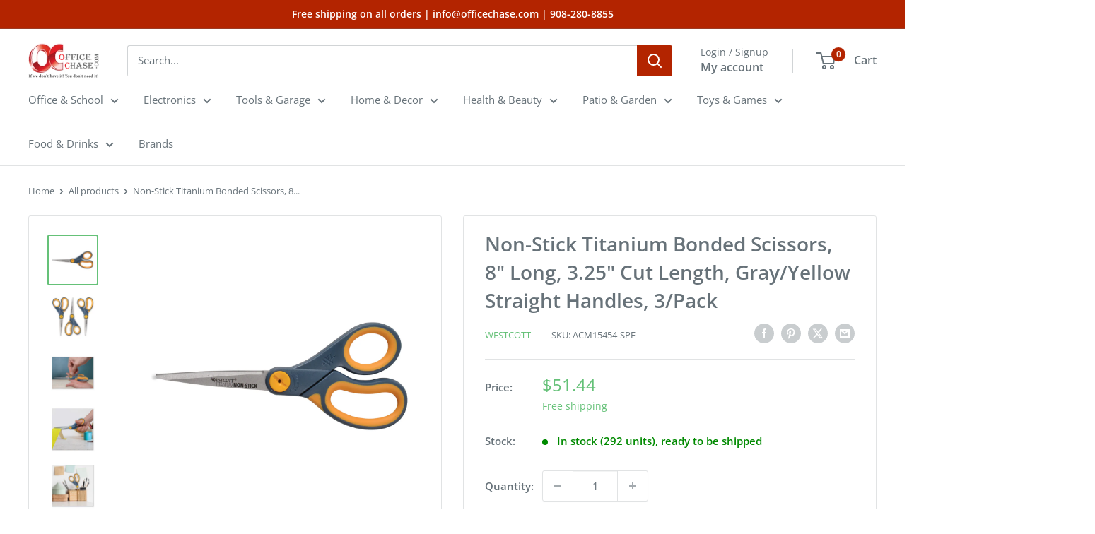

--- FILE ---
content_type: text/html; charset=utf-8
request_url: https://officechase.com/products/non-stick-titanium-bonded-scissors-acm15454
body_size: 61075
content:
<!doctype html>

<html class="no-js" lang="en">
  <head>
	<meta charset="utf-8">
    <meta name="viewport" content="width=device-width, initial-scale=1.0, height=device-height, minimum-scale=1.0, maximum-scale=1.0">
    <meta name="theme-color" content="#65c178">

    <title>Non-Stick Titanium Bonded Scissors, 8&quot; Long, 3.25&quot; Cut Length, Gray/Ye</title><meta name="description" content="Technology from Westcott? combines titanium with a unique non-stick coating that is permanently bonded to the blades, delivering improved cutting performance. Blades are five times harder than stainless steel, stay sharper longer and are resistant to adhesives such as glue, adhesive tape and Velcro. Cut Length: 3 1/4&quot;; Scissor Length: 8&quot;; Tip Type: Pointed; Handle Type: Straight."><link rel="canonical" href="https://officechase.com/products/non-stick-titanium-bonded-scissors-acm15454"><link rel="shortcut icon" href="//officechase.com/cdn/shop/files/fvc_96x96.png?v=1713205684" type="image/png"><link rel="preload" as="style" href="//officechase.com/cdn/shop/t/26/assets/theme.css?v=7452887809332277911724173033">
    <link rel="preload" as="script" href="//officechase.com/cdn/shop/t/26/assets/theme.js?v=73209522910174296931718894307">
    <link rel="preconnect" href="https://cdn.shopify.com">
    <link rel="preconnect" href="https://fonts.shopifycdn.com">
    <link rel="dns-prefetch" href="https://productreviews.shopifycdn.com">
    <link rel="dns-prefetch" href="https://ajax.googleapis.com">
    <link rel="dns-prefetch" href="https://maps.googleapis.com">
    <link rel="dns-prefetch" href="https://maps.gstatic.com">

    <meta property="og:type" content="product">
  <meta property="og:title" content="Non-Stick Titanium Bonded Scissors, 8&quot; Long, 3.25&quot; Cut Length, Gray/Yellow Straight Handles, 3/Pack"><meta property="og:image" content="http://officechase.com/cdn/shop/files/839320_f4aaace4-edba-4285-a99d-71e64994bb3e.jpg?v=1716214972">
    <meta property="og:image:secure_url" content="https://officechase.com/cdn/shop/files/839320_f4aaace4-edba-4285-a99d-71e64994bb3e.jpg?v=1716214972">
    <meta property="og:image:width" content="1500">
    <meta property="og:image:height" content="1500"><meta property="product:price:amount" content="51.44">
  <meta property="product:price:currency" content="USD"><meta property="og:description" content="Technology from Westcott? combines titanium with a unique non-stick coating that is permanently bonded to the blades, delivering improved cutting performance. Blades are five times harder than stainless steel, stay sharper longer and are resistant to adhesives such as glue, adhesive tape and Velcro. Cut Length: 3 1/4&quot;; Scissor Length: 8&quot;; Tip Type: Pointed; Handle Type: Straight."><meta property="og:url" content="https://officechase.com/products/non-stick-titanium-bonded-scissors-acm15454">
<meta property="og:site_name" content="OfficeChase.com"><meta name="twitter:card" content="summary"><meta name="twitter:title" content="Non-Stick Titanium Bonded Scissors, 8&quot; Long, 3.25&quot; Cut Length, Gray/Yellow Straight Handles, 3/Pack">
  <meta name="twitter:description" content="Westcott Titanium Bonded Non-Stick blades are six times longer lasting than the previous formula. Westcott uses a process that bonds Titanium Bonded to the blades and then coats them with a breakthrough non-stick formula to produce an adhesive-resistant, easy-to-clean, and longer-lasting cutting edge. Glide provides a no tool adjustable glide technology for optimal cutting performance which allows less tension for thin materials and higher tension for thicker material. These scissors will stay sharp, smooth-cutting and residue-free for years making them an exceptional value like all Westcott products. Three-Pack. Cutting Tool Style: General Purpose; Tip Type: Pointed; Cut Length: 3.25&quot;; Overall Length: 8&quot;.Features Titanium bonded blades are 6x longer lasting than the previous formula, so blades stay sharper, longer. Non-stick coating makes blades corrosion and adhesive-resistant. Glide provides a no tool adjustable glide technology for optimal cutting performance allowing less tension">
  <meta name="twitter:image" content="https://officechase.com/cdn/shop/files/839320_f4aaace4-edba-4285-a99d-71e64994bb3e_600x600_crop_center.jpg?v=1716214972">
    <link rel="preload" href="//officechase.com/cdn/fonts/open_sans/opensans_n6.15aeff3c913c3fe570c19cdfeed14ce10d09fb08.woff2" as="font" type="font/woff2" crossorigin><link rel="preload" href="//officechase.com/cdn/fonts/open_sans/opensans_n4.c32e4d4eca5273f6d4ee95ddf54b5bbb75fc9b61.woff2" as="font" type="font/woff2" crossorigin><style>
  @font-face {
  font-family: "Open Sans";
  font-weight: 600;
  font-style: normal;
  font-display: swap;
  src: url("//officechase.com/cdn/fonts/open_sans/opensans_n6.15aeff3c913c3fe570c19cdfeed14ce10d09fb08.woff2") format("woff2"),
       url("//officechase.com/cdn/fonts/open_sans/opensans_n6.14bef14c75f8837a87f70ce22013cb146ee3e9f3.woff") format("woff");
}

  @font-face {
  font-family: "Open Sans";
  font-weight: 400;
  font-style: normal;
  font-display: swap;
  src: url("//officechase.com/cdn/fonts/open_sans/opensans_n4.c32e4d4eca5273f6d4ee95ddf54b5bbb75fc9b61.woff2") format("woff2"),
       url("//officechase.com/cdn/fonts/open_sans/opensans_n4.5f3406f8d94162b37bfa232b486ac93ee892406d.woff") format("woff");
}

@font-face {
  font-family: "Open Sans";
  font-weight: 600;
  font-style: normal;
  font-display: swap;
  src: url("//officechase.com/cdn/fonts/open_sans/opensans_n6.15aeff3c913c3fe570c19cdfeed14ce10d09fb08.woff2") format("woff2"),
       url("//officechase.com/cdn/fonts/open_sans/opensans_n6.14bef14c75f8837a87f70ce22013cb146ee3e9f3.woff") format("woff");
}

@font-face {
  font-family: "Open Sans";
  font-weight: 600;
  font-style: italic;
  font-display: swap;
  src: url("//officechase.com/cdn/fonts/open_sans/opensans_i6.828bbc1b99433eacd7d50c9f0c1bfe16f27b89a3.woff2") format("woff2"),
       url("//officechase.com/cdn/fonts/open_sans/opensans_i6.a79e1402e2bbd56b8069014f43ff9c422c30d057.woff") format("woff");
}


  @font-face {
  font-family: "Open Sans";
  font-weight: 700;
  font-style: normal;
  font-display: swap;
  src: url("//officechase.com/cdn/fonts/open_sans/opensans_n7.a9393be1574ea8606c68f4441806b2711d0d13e4.woff2") format("woff2"),
       url("//officechase.com/cdn/fonts/open_sans/opensans_n7.7b8af34a6ebf52beb1a4c1d8c73ad6910ec2e553.woff") format("woff");
}

  @font-face {
  font-family: "Open Sans";
  font-weight: 400;
  font-style: italic;
  font-display: swap;
  src: url("//officechase.com/cdn/fonts/open_sans/opensans_i4.6f1d45f7a46916cc95c694aab32ecbf7509cbf33.woff2") format("woff2"),
       url("//officechase.com/cdn/fonts/open_sans/opensans_i4.4efaa52d5a57aa9a57c1556cc2b7465d18839daa.woff") format("woff");
}

  @font-face {
  font-family: "Open Sans";
  font-weight: 700;
  font-style: italic;
  font-display: swap;
  src: url("//officechase.com/cdn/fonts/open_sans/opensans_i7.916ced2e2ce15f7fcd95d196601a15e7b89ee9a4.woff2") format("woff2"),
       url("//officechase.com/cdn/fonts/open_sans/opensans_i7.99a9cff8c86ea65461de497ade3d515a98f8b32a.woff") format("woff");
}


  :root {
    --default-text-font-size : 15px;
    --base-text-font-size    : 15px;
    --heading-font-family    : "Open Sans", sans-serif;
    --heading-font-weight    : 600;
    --heading-font-style     : normal;
    --text-font-family       : "Open Sans", sans-serif;
    --text-font-weight       : 400;
    --text-font-style        : normal;
    --text-font-bolder-weight: 600;
    --text-link-decoration   : underline;

    --text-color               : #677279;
    --text-color-rgb           : 103, 114, 121;
    --heading-color            : #677279;
    --border-color             : #e1e3e4;
    --border-color-rgb         : 225, 227, 228;
    --form-border-color        : #d4d6d8;
    --accent-color             : #65c178;
    --accent-color-rgb         : 101, 193, 120;
    --link-color               : #fa8d34;
    --link-color-hover         : #dc6605;
    --background               : #ffffff;
    --secondary-background     : #ffffff;
    --secondary-background-rgb : 255, 255, 255;
    --accent-background        : rgba(101, 193, 120, 0.08);

    --input-background: #ffffff;

    --error-color       : #ff0000;
    --error-background  : rgba(255, 0, 0, 0.07);
    --success-color     : #00aa00;
    --success-background: rgba(0, 170, 0, 0.11);

    --primary-button-background      : #65c178;
    --primary-button-background-rgb  : 101, 193, 120;
    --primary-button-text-color      : #ffffff;
    --secondary-button-background    : #65c178;
    --secondary-button-background-rgb: 101, 193, 120;
    --secondary-button-text-color    : #ffffff;

    --header-background      : #ffffff;
    --header-text-color      : #677279;
    --header-light-text-color: #677279;
    --header-border-color    : rgba(103, 114, 121, 0.3);
    --header-accent-color    : #b32400;

    --footer-background-color:    #ffffff;
    --footer-heading-text-color:  #677279;
    --footer-body-text-color:     #677279;
    --footer-body-text-color-rgb: 103, 114, 121;
    --footer-accent-color:        #fa8d34;
    --footer-accent-color-rgb:    250, 141, 52;
    --footer-border:              1px solid var(--border-color);
    
    --flickity-arrow-color: #abb1b4;--product-on-sale-accent           : #fa8d34;
    --product-on-sale-accent-rgb       : 250, 141, 52;
    --product-on-sale-color            : #ffffff;
    --product-in-stock-color           : #008a00;
    --product-low-stock-color          : #ee0000;
    --product-sold-out-color           : #8a9297;
    --product-custom-label-1-background: #008a00;
    --product-custom-label-1-color     : #ffffff;
    --product-custom-label-2-background: #00a500;
    --product-custom-label-2-color     : #ffffff;
    --product-review-star-color        : #ffbd00;

    --mobile-container-gutter : 20px;
    --desktop-container-gutter: 40px;

    /* Shopify related variables */
    --payment-terms-background-color: #ffffff;
  }
</style>

<script>
  // IE11 does not have support for CSS variables, so we have to polyfill them
  if (!(((window || {}).CSS || {}).supports && window.CSS.supports('(--a: 0)'))) {
    const script = document.createElement('script');
    script.type = 'text/javascript';
    script.src = 'https://cdn.jsdelivr.net/npm/css-vars-ponyfill@2';
    script.onload = function() {
      cssVars({});
    };

    document.getElementsByTagName('head')[0].appendChild(script);
  }
</script>


    <script>window.performance && window.performance.mark && window.performance.mark('shopify.content_for_header.start');</script><meta name="google-site-verification" content="2SXmVM31HgPPhwn-6NQKXSEgwubb_ZGznpe-0DTJUu8">
<meta id="shopify-digital-wallet" name="shopify-digital-wallet" content="/13439463/digital_wallets/dialog">
<meta name="shopify-checkout-api-token" content="9e90998fd52bbcdd8f3072e32a4e037a">
<meta id="in-context-paypal-metadata" data-shop-id="13439463" data-venmo-supported="true" data-environment="production" data-locale="en_US" data-paypal-v4="true" data-currency="USD">
<link rel="alternate" type="application/json+oembed" href="https://officechase.com/products/non-stick-titanium-bonded-scissors-acm15454.oembed">
<script async="async" src="/checkouts/internal/preloads.js?locale=en-US"></script>
<script id="shopify-features" type="application/json">{"accessToken":"9e90998fd52bbcdd8f3072e32a4e037a","betas":["rich-media-storefront-analytics"],"domain":"officechase.com","predictiveSearch":true,"shopId":13439463,"locale":"en"}</script>
<script>var Shopify = Shopify || {};
Shopify.shop = "officechase-com.myshopify.com";
Shopify.locale = "en";
Shopify.currency = {"active":"USD","rate":"1.0"};
Shopify.country = "US";
Shopify.theme = {"name":"Warehouse","id":123916517458,"schema_name":"Warehouse","schema_version":"5.1.0","theme_store_id":871,"role":"main"};
Shopify.theme.handle = "null";
Shopify.theme.style = {"id":null,"handle":null};
Shopify.cdnHost = "officechase.com/cdn";
Shopify.routes = Shopify.routes || {};
Shopify.routes.root = "/";</script>
<script type="module">!function(o){(o.Shopify=o.Shopify||{}).modules=!0}(window);</script>
<script>!function(o){function n(){var o=[];function n(){o.push(Array.prototype.slice.apply(arguments))}return n.q=o,n}var t=o.Shopify=o.Shopify||{};t.loadFeatures=n(),t.autoloadFeatures=n()}(window);</script>
<script id="shop-js-analytics" type="application/json">{"pageType":"product"}</script>
<script defer="defer" async type="module" src="//officechase.com/cdn/shopifycloud/shop-js/modules/v2/client.init-shop-cart-sync_BT-GjEfc.en.esm.js"></script>
<script defer="defer" async type="module" src="//officechase.com/cdn/shopifycloud/shop-js/modules/v2/chunk.common_D58fp_Oc.esm.js"></script>
<script defer="defer" async type="module" src="//officechase.com/cdn/shopifycloud/shop-js/modules/v2/chunk.modal_xMitdFEc.esm.js"></script>
<script type="module">
  await import("//officechase.com/cdn/shopifycloud/shop-js/modules/v2/client.init-shop-cart-sync_BT-GjEfc.en.esm.js");
await import("//officechase.com/cdn/shopifycloud/shop-js/modules/v2/chunk.common_D58fp_Oc.esm.js");
await import("//officechase.com/cdn/shopifycloud/shop-js/modules/v2/chunk.modal_xMitdFEc.esm.js");

  window.Shopify.SignInWithShop?.initShopCartSync?.({"fedCMEnabled":true,"windoidEnabled":true});

</script>
<script>(function() {
  var isLoaded = false;
  function asyncLoad() {
    if (isLoaded) return;
    isLoaded = true;
    var urls = ["https:\/\/shopify.webkul.com\/shopify-auction\/js\/wk_shopify_auction.js?shop=officechase-com.myshopify.com","https:\/\/shopify.webkul.com\/shopify-auction\/js\/wk_auction_category.js?shop=officechase-com.myshopify.com","https:\/\/cdn.shopify.com\/s\/files\/1\/1343\/9463\/t\/21\/assets\/sca-qv-scripts-noconfig.js?969171624185190977\u0026shop=officechase-com.myshopify.com","\/\/cdn.shopify.com\/proxy\/30b1648eca260ee9e6b4bd73413d1acd2b773b2b13f03447ef63b3fc1536f8b5\/bingshoppingtool-t2app-prod.trafficmanager.net\/uet\/tracking_script?shop=officechase-com.myshopify.com\u0026sp-cache-control=cHVibGljLCBtYXgtYWdlPTkwMA","https:\/\/cstt-app.herokuapp.com\/get_script\/9a3871c8fc3311ee8e5f961eea3a80a5.js?v=439053\u0026shop=officechase-com.myshopify.com","https:\/\/cdn.shopify.com\/s\/files\/1\/1343\/9463\/t\/26\/assets\/rev_13439463.js?v=1715098892\u0026shop=officechase-com.myshopify.com","https:\/\/restock.semget.com\/\/scripttags\/semget.js?shop=officechase-com.myshopify.com"];
    for (var i = 0; i < urls.length; i++) {
      var s = document.createElement('script');
      s.type = 'text/javascript';
      s.async = true;
      s.src = urls[i];
      var x = document.getElementsByTagName('script')[0];
      x.parentNode.insertBefore(s, x);
    }
  };
  if(window.attachEvent) {
    window.attachEvent('onload', asyncLoad);
  } else {
    window.addEventListener('load', asyncLoad, false);
  }
})();</script>
<script id="__st">var __st={"a":13439463,"offset":-18000,"reqid":"326ded3d-3f33-4492-a820-ab08fe2dc559-1769306925","pageurl":"officechase.com\/products\/non-stick-titanium-bonded-scissors-acm15454","u":"743af6bc2ba4","p":"product","rtyp":"product","rid":1322656530514};</script>
<script>window.ShopifyPaypalV4VisibilityTracking = true;</script>
<script id="captcha-bootstrap">!function(){'use strict';const t='contact',e='account',n='new_comment',o=[[t,t],['blogs',n],['comments',n],[t,'customer']],c=[[e,'customer_login'],[e,'guest_login'],[e,'recover_customer_password'],[e,'create_customer']],r=t=>t.map((([t,e])=>`form[action*='/${t}']:not([data-nocaptcha='true']) input[name='form_type'][value='${e}']`)).join(','),a=t=>()=>t?[...document.querySelectorAll(t)].map((t=>t.form)):[];function s(){const t=[...o],e=r(t);return a(e)}const i='password',u='form_key',d=['recaptcha-v3-token','g-recaptcha-response','h-captcha-response',i],f=()=>{try{return window.sessionStorage}catch{return}},m='__shopify_v',_=t=>t.elements[u];function p(t,e,n=!1){try{const o=window.sessionStorage,c=JSON.parse(o.getItem(e)),{data:r}=function(t){const{data:e,action:n}=t;return t[m]||n?{data:e,action:n}:{data:t,action:n}}(c);for(const[e,n]of Object.entries(r))t.elements[e]&&(t.elements[e].value=n);n&&o.removeItem(e)}catch(o){console.error('form repopulation failed',{error:o})}}const l='form_type',E='cptcha';function T(t){t.dataset[E]=!0}const w=window,h=w.document,L='Shopify',v='ce_forms',y='captcha';let A=!1;((t,e)=>{const n=(g='f06e6c50-85a8-45c8-87d0-21a2b65856fe',I='https://cdn.shopify.com/shopifycloud/storefront-forms-hcaptcha/ce_storefront_forms_captcha_hcaptcha.v1.5.2.iife.js',D={infoText:'Protected by hCaptcha',privacyText:'Privacy',termsText:'Terms'},(t,e,n)=>{const o=w[L][v],c=o.bindForm;if(c)return c(t,g,e,D).then(n);var r;o.q.push([[t,g,e,D],n]),r=I,A||(h.body.append(Object.assign(h.createElement('script'),{id:'captcha-provider',async:!0,src:r})),A=!0)});var g,I,D;w[L]=w[L]||{},w[L][v]=w[L][v]||{},w[L][v].q=[],w[L][y]=w[L][y]||{},w[L][y].protect=function(t,e){n(t,void 0,e),T(t)},Object.freeze(w[L][y]),function(t,e,n,w,h,L){const[v,y,A,g]=function(t,e,n){const i=e?o:[],u=t?c:[],d=[...i,...u],f=r(d),m=r(i),_=r(d.filter((([t,e])=>n.includes(e))));return[a(f),a(m),a(_),s()]}(w,h,L),I=t=>{const e=t.target;return e instanceof HTMLFormElement?e:e&&e.form},D=t=>v().includes(t);t.addEventListener('submit',(t=>{const e=I(t);if(!e)return;const n=D(e)&&!e.dataset.hcaptchaBound&&!e.dataset.recaptchaBound,o=_(e),c=g().includes(e)&&(!o||!o.value);(n||c)&&t.preventDefault(),c&&!n&&(function(t){try{if(!f())return;!function(t){const e=f();if(!e)return;const n=_(t);if(!n)return;const o=n.value;o&&e.removeItem(o)}(t);const e=Array.from(Array(32),(()=>Math.random().toString(36)[2])).join('');!function(t,e){_(t)||t.append(Object.assign(document.createElement('input'),{type:'hidden',name:u})),t.elements[u].value=e}(t,e),function(t,e){const n=f();if(!n)return;const o=[...t.querySelectorAll(`input[type='${i}']`)].map((({name:t})=>t)),c=[...d,...o],r={};for(const[a,s]of new FormData(t).entries())c.includes(a)||(r[a]=s);n.setItem(e,JSON.stringify({[m]:1,action:t.action,data:r}))}(t,e)}catch(e){console.error('failed to persist form',e)}}(e),e.submit())}));const S=(t,e)=>{t&&!t.dataset[E]&&(n(t,e.some((e=>e===t))),T(t))};for(const o of['focusin','change'])t.addEventListener(o,(t=>{const e=I(t);D(e)&&S(e,y())}));const B=e.get('form_key'),M=e.get(l),P=B&&M;t.addEventListener('DOMContentLoaded',(()=>{const t=y();if(P)for(const e of t)e.elements[l].value===M&&p(e,B);[...new Set([...A(),...v().filter((t=>'true'===t.dataset.shopifyCaptcha))])].forEach((e=>S(e,t)))}))}(h,new URLSearchParams(w.location.search),n,t,e,['guest_login'])})(!0,!0)}();</script>
<script integrity="sha256-4kQ18oKyAcykRKYeNunJcIwy7WH5gtpwJnB7kiuLZ1E=" data-source-attribution="shopify.loadfeatures" defer="defer" src="//officechase.com/cdn/shopifycloud/storefront/assets/storefront/load_feature-a0a9edcb.js" crossorigin="anonymous"></script>
<script data-source-attribution="shopify.dynamic_checkout.dynamic.init">var Shopify=Shopify||{};Shopify.PaymentButton=Shopify.PaymentButton||{isStorefrontPortableWallets:!0,init:function(){window.Shopify.PaymentButton.init=function(){};var t=document.createElement("script");t.src="https://officechase.com/cdn/shopifycloud/portable-wallets/latest/portable-wallets.en.js",t.type="module",document.head.appendChild(t)}};
</script>
<script data-source-attribution="shopify.dynamic_checkout.buyer_consent">
  function portableWalletsHideBuyerConsent(e){var t=document.getElementById("shopify-buyer-consent"),n=document.getElementById("shopify-subscription-policy-button");t&&n&&(t.classList.add("hidden"),t.setAttribute("aria-hidden","true"),n.removeEventListener("click",e))}function portableWalletsShowBuyerConsent(e){var t=document.getElementById("shopify-buyer-consent"),n=document.getElementById("shopify-subscription-policy-button");t&&n&&(t.classList.remove("hidden"),t.removeAttribute("aria-hidden"),n.addEventListener("click",e))}window.Shopify?.PaymentButton&&(window.Shopify.PaymentButton.hideBuyerConsent=portableWalletsHideBuyerConsent,window.Shopify.PaymentButton.showBuyerConsent=portableWalletsShowBuyerConsent);
</script>
<script>
  function portableWalletsCleanup(e){e&&e.src&&console.error("Failed to load portable wallets script "+e.src);var t=document.querySelectorAll("shopify-accelerated-checkout .shopify-payment-button__skeleton, shopify-accelerated-checkout-cart .wallet-cart-button__skeleton"),e=document.getElementById("shopify-buyer-consent");for(let e=0;e<t.length;e++)t[e].remove();e&&e.remove()}function portableWalletsNotLoadedAsModule(e){e instanceof ErrorEvent&&"string"==typeof e.message&&e.message.includes("import.meta")&&"string"==typeof e.filename&&e.filename.includes("portable-wallets")&&(window.removeEventListener("error",portableWalletsNotLoadedAsModule),window.Shopify.PaymentButton.failedToLoad=e,"loading"===document.readyState?document.addEventListener("DOMContentLoaded",window.Shopify.PaymentButton.init):window.Shopify.PaymentButton.init())}window.addEventListener("error",portableWalletsNotLoadedAsModule);
</script>

<script type="module" src="https://officechase.com/cdn/shopifycloud/portable-wallets/latest/portable-wallets.en.js" onError="portableWalletsCleanup(this)" crossorigin="anonymous"></script>
<script nomodule>
  document.addEventListener("DOMContentLoaded", portableWalletsCleanup);
</script>

<link id="shopify-accelerated-checkout-styles" rel="stylesheet" media="screen" href="https://officechase.com/cdn/shopifycloud/portable-wallets/latest/accelerated-checkout-backwards-compat.css" crossorigin="anonymous">
<style id="shopify-accelerated-checkout-cart">
        #shopify-buyer-consent {
  margin-top: 1em;
  display: inline-block;
  width: 100%;
}

#shopify-buyer-consent.hidden {
  display: none;
}

#shopify-subscription-policy-button {
  background: none;
  border: none;
  padding: 0;
  text-decoration: underline;
  font-size: inherit;
  cursor: pointer;
}

#shopify-subscription-policy-button::before {
  box-shadow: none;
}

      </style>

<script>window.performance && window.performance.mark && window.performance.mark('shopify.content_for_header.end');</script>

    <link rel="stylesheet" href="//officechase.com/cdn/shop/t/26/assets/theme.css?v=7452887809332277911724173033">

    
  <script type="application/ld+json">
  {
    "@context": "https://schema.org",
    "@type": "Product",
    "productID": 1322656530514,
    "offers": [{
          "@type": "Offer",
          "name": "Default Title",
          "availability":"https://schema.org/InStock",
          "price": 51.44,
          "priceCurrency": "USD",
          "priceValidUntil": "2026-02-03","sku": "ACM15454-SPF",
            "gtin12": "073577154544",
          "url": "/products/non-stick-titanium-bonded-scissors-acm15454?variant=12244545208402"
        }
],"brand": {
      "@type": "Brand",
      "name": "Westcott"
    },
    "name": "Non-Stick Titanium Bonded Scissors, 8\" Long, 3.25\" Cut Length, Gray\/Yellow Straight Handles, 3\/Pack",
    "description": "Westcott Titanium Bonded Non-Stick blades are six times longer lasting than the previous formula. Westcott uses a process that bonds Titanium Bonded to the blades and then coats them with a breakthrough non-stick formula to produce an adhesive-resistant, easy-to-clean, and longer-lasting cutting edge. Glide provides a no tool adjustable glide technology for optimal cutting performance which allows less tension for thin materials and higher tension for thicker material. These scissors will stay sharp, smooth-cutting and residue-free for years making them an exceptional value like all Westcott products. Three-Pack. Cutting Tool Style: General Purpose; Tip Type: Pointed; Cut Length: 3.25\"; Overall Length: 8\".Features\nTitanium bonded blades are 6x longer lasting than the previous formula, so blades stay sharper, longer.\nNon-stick coating makes blades corrosion and adhesive-resistant.\nGlide provides a no tool adjustable glide technology for optimal cutting performance allowing less tension for thin materials and higher tension for thicker material.\nPerfect for cutting tape, Velcro fasteners, and other adhesives.\nSpecifications\n\nBlade Material\nTitanium\n\n\nColor Family\nMulticolor\n\n\nCutting Tool Style\nGeneral Purpose\n\n\nGlobal Product Type\nShears\n\n\nHandle Color\nGray\/Yellow\n\n\nHandle Material(s)\nPlastic\n\n\nHandle Type\nStraight\n\n\nLeft\/Right Hand Use\nFor Left or Right Hand Use\n\n\nOverall Length\n8\"\n\n\nPost-Consumer Recycled Content Percent\n0%\n\n\nPre-Consumer Recycled Content Percent\n0%\n\n\nProduct Biodegradability in Days\n0\n\n\nProduct Biodegradability Indicator\nN\n\n\nProduct Compostability Indicator\nN\n\n\nScissor Tip Type\nPointed\n\n\nScissors Cut Length\n3.25\"\n\n\nSpecial Features\nThree-Pack\n\n\nTotal Recycled Content Percent\n0%\n\n",
    "category": "Scissors",
    "url": "/products/non-stick-titanium-bonded-scissors-acm15454",
    "sku": "ACM15454-SPF",
    "image": {
      "@type": "ImageObject",
      "url": "https://officechase.com/cdn/shop/files/839320_f4aaace4-edba-4285-a99d-71e64994bb3e.jpg?v=1716214972&width=1024",
      "image": "https://officechase.com/cdn/shop/files/839320_f4aaace4-edba-4285-a99d-71e64994bb3e.jpg?v=1716214972&width=1024",
      "name": "Non-Stick Titanium Bonded Scissors, 8\" Long, 3.25\" Cut Length, Gray\/Yellow Straight Handles, 3\/Pack - ",
      "width": "1024",
      "height": "1024"
    }
  }
  </script>



  <script type="application/ld+json">
  {
    "@context": "https://schema.org",
    "@type": "BreadcrumbList",
  "itemListElement": [{
      "@type": "ListItem",
      "position": 1,
      "name": "Home",
      "item": "https://officechase.com"
    },{
          "@type": "ListItem",
          "position": 2,
          "name": "Non-Stick Titanium Bonded Scissors, 8\" Long, 3.25\" Cut Length, Gray\/Yellow Straight Handles, 3\/Pack",
          "item": "https://officechase.com/products/non-stick-titanium-bonded-scissors-acm15454"
        }]
  }
  </script>



    <script>
      // This allows to expose several variables to the global scope, to be used in scripts
      window.theme = {
        pageType: "product",
        cartCount: 0,
        moneyFormat: "${{amount}}",
        moneyWithCurrencyFormat: "${{amount}} USD",
        currencyCodeEnabled: false,
        showDiscount: true,
        discountMode: "percentage",
        cartType: "drawer"
      };

      window.routes = {
        rootUrl: "\/",
        rootUrlWithoutSlash: '',
        cartUrl: "\/cart",
        cartAddUrl: "\/cart\/add",
        cartChangeUrl: "\/cart\/change",
        searchUrl: "\/search",
        productRecommendationsUrl: "\/recommendations\/products"
      };

      window.languages = {
        productRegularPrice: "Regular price",
        productSalePrice: "Sale price",
        collectionOnSaleLabel: "Save {{savings}}",
        productFormUnavailable: "Unavailable",
        productFormAddToCart: "Add to cart",
        productFormPreOrder: "Pre-order",
        productFormSoldOut: "Sold out",
        productAdded: "Product has been added to your cart",
        productAddedShort: "Added!",
        shippingEstimatorNoResults: "No shipping could be found for your address.",
        shippingEstimatorOneResult: "There is one shipping rate for your address:",
        shippingEstimatorMultipleResults: "There are {{count}} shipping rates for your address:",
        shippingEstimatorErrors: "There are some errors:"
      };

      document.documentElement.className = document.documentElement.className.replace('no-js', 'js');
    </script><script src="//officechase.com/cdn/shop/t/26/assets/theme.js?v=73209522910174296931718894307" defer></script>
    <script src="//officechase.com/cdn/shop/t/26/assets/custom.js?v=102476495355921946141712001055" defer></script><script>
        (function () {
          window.onpageshow = function() {
            // We force re-freshing the cart content onpageshow, as most browsers will serve a cache copy when hitting the
            // back button, which cause staled data
            document.documentElement.dispatchEvent(new CustomEvent('cart:refresh', {
              bubbles: true,
              detail: {scrollToTop: false}
            }));
          };
        })();
      </script><!-- BEGIN app block: shopify://apps/microsoft-clarity/blocks/clarity_js/31c3d126-8116-4b4a-8ba1-baeda7c4aeea -->
<script type="text/javascript">
  (function (c, l, a, r, i, t, y) {
    c[a] = c[a] || function () { (c[a].q = c[a].q || []).push(arguments); };
    t = l.createElement(r); t.async = 1; t.src = "https://www.clarity.ms/tag/" + i + "?ref=shopify";
    y = l.getElementsByTagName(r)[0]; y.parentNode.insertBefore(t, y);

    c.Shopify.loadFeatures([{ name: "consent-tracking-api", version: "0.1" }], error => {
      if (error) {
        console.error("Error loading Shopify features:", error);
        return;
      }

      c[a]('consentv2', {
        ad_Storage: c.Shopify.customerPrivacy.marketingAllowed() ? "granted" : "denied",
        analytics_Storage: c.Shopify.customerPrivacy.analyticsProcessingAllowed() ? "granted" : "denied",
      });
    });

    l.addEventListener("visitorConsentCollected", function (e) {
      c[a]('consentv2', {
        ad_Storage: e.detail.marketingAllowed ? "granted" : "denied",
        analytics_Storage: e.detail.analyticsAllowed ? "granted" : "denied",
      });
    });
  })(window, document, "clarity", "script", "ux9dkva7mi");
</script>



<!-- END app block --><!-- BEGIN app block: shopify://apps/judge-me-reviews/blocks/judgeme_core/61ccd3b1-a9f2-4160-9fe9-4fec8413e5d8 --><!-- Start of Judge.me Core -->






<link rel="dns-prefetch" href="https://cdnwidget.judge.me">
<link rel="dns-prefetch" href="https://cdn.judge.me">
<link rel="dns-prefetch" href="https://cdn1.judge.me">
<link rel="dns-prefetch" href="https://api.judge.me">

<script data-cfasync='false' class='jdgm-settings-script'>window.jdgmSettings={"pagination":5,"disable_web_reviews":false,"badge_no_review_text":"No reviews","badge_n_reviews_text":"{{ n }} review/reviews","badge_star_color":"#F1C40F","hide_badge_preview_if_no_reviews":true,"badge_hide_text":false,"enforce_center_preview_badge":false,"widget_title":"Customer Reviews","widget_open_form_text":"Write a review","widget_close_form_text":"Cancel review","widget_refresh_page_text":"Refresh page","widget_summary_text":"Based on {{ number_of_reviews }} review/reviews","widget_no_review_text":"Be the first to write a review","widget_name_field_text":"Display name","widget_verified_name_field_text":"Verified Name (public)","widget_name_placeholder_text":"Display name","widget_required_field_error_text":"This field is required.","widget_email_field_text":"Email address","widget_verified_email_field_text":"Verified Email (private, can not be edited)","widget_email_placeholder_text":"Your email address","widget_email_field_error_text":"Please enter a valid email address.","widget_rating_field_text":"Rating","widget_review_title_field_text":"Review Title","widget_review_title_placeholder_text":"Give your review a title","widget_review_body_field_text":"Review content","widget_review_body_placeholder_text":"Start writing here...","widget_pictures_field_text":"Picture/Video (optional)","widget_submit_review_text":"Submit Review","widget_submit_verified_review_text":"Submit Verified Review","widget_submit_success_msg_with_auto_publish":"Thank you! Please refresh the page in a few moments to see your review. You can remove or edit your review by logging into \u003ca href='https://judge.me/login' target='_blank' rel='nofollow noopener'\u003eJudge.me\u003c/a\u003e","widget_submit_success_msg_no_auto_publish":"Thank you! Your review will be published as soon as it is approved by the shop admin. You can remove or edit your review by logging into \u003ca href='https://judge.me/login' target='_blank' rel='nofollow noopener'\u003eJudge.me\u003c/a\u003e","widget_show_default_reviews_out_of_total_text":"Showing {{ n_reviews_shown }} out of {{ n_reviews }} reviews.","widget_show_all_link_text":"Show all","widget_show_less_link_text":"Show less","widget_author_said_text":"{{ reviewer_name }} said:","widget_days_text":"{{ n }} days ago","widget_weeks_text":"{{ n }} week/weeks ago","widget_months_text":"{{ n }} month/months ago","widget_years_text":"{{ n }} year/years ago","widget_yesterday_text":"Yesterday","widget_today_text":"Today","widget_replied_text":"\u003e\u003e {{ shop_name }} replied:","widget_read_more_text":"Read more","widget_reviewer_name_as_initial":"","widget_rating_filter_color":"#fbcd0a","widget_rating_filter_see_all_text":"See all reviews","widget_sorting_most_recent_text":"Most Recent","widget_sorting_highest_rating_text":"Highest Rating","widget_sorting_lowest_rating_text":"Lowest Rating","widget_sorting_with_pictures_text":"Only Pictures","widget_sorting_most_helpful_text":"Most Helpful","widget_open_question_form_text":"Ask a question","widget_reviews_subtab_text":"Reviews","widget_questions_subtab_text":"Questions","widget_question_label_text":"Question","widget_answer_label_text":"Answer","widget_question_placeholder_text":"Write your question here","widget_submit_question_text":"Submit Question","widget_question_submit_success_text":"Thank you for your question! We will notify you once it gets answered.","widget_star_color":"#F1C40F","verified_badge_text":"Verified","verified_badge_bg_color":"","verified_badge_text_color":"","verified_badge_placement":"left-of-reviewer-name","widget_review_max_height":"","widget_hide_border":false,"widget_social_share":false,"widget_thumb":false,"widget_review_location_show":false,"widget_location_format":"","all_reviews_include_out_of_store_products":true,"all_reviews_out_of_store_text":"(out of store)","all_reviews_pagination":100,"all_reviews_product_name_prefix_text":"about","enable_review_pictures":true,"enable_question_anwser":false,"widget_theme":"default","review_date_format":"timestamp","default_sort_method":"most-recent","widget_product_reviews_subtab_text":"Product Reviews","widget_shop_reviews_subtab_text":"Shop Reviews","widget_other_products_reviews_text":"Reviews for other products","widget_store_reviews_subtab_text":"Store reviews","widget_no_store_reviews_text":"This store hasn't received any reviews yet","widget_web_restriction_product_reviews_text":"This product hasn't received any reviews yet","widget_no_items_text":"No items found","widget_show_more_text":"Show more","widget_write_a_store_review_text":"Write a Store Review","widget_other_languages_heading":"Reviews in Other Languages","widget_translate_review_text":"Translate review to {{ language }}","widget_translating_review_text":"Translating...","widget_show_original_translation_text":"Show original ({{ language }})","widget_translate_review_failed_text":"Review couldn't be translated.","widget_translate_review_retry_text":"Retry","widget_translate_review_try_again_later_text":"Try again later","show_product_url_for_grouped_product":false,"widget_sorting_pictures_first_text":"Pictures First","show_pictures_on_all_rev_page_mobile":false,"show_pictures_on_all_rev_page_desktop":false,"floating_tab_hide_mobile_install_preference":false,"floating_tab_button_name":"★ Reviews","floating_tab_title":"Let customers speak for us","floating_tab_button_color":"","floating_tab_button_background_color":"","floating_tab_url":"","floating_tab_url_enabled":false,"floating_tab_tab_style":"text","all_reviews_text_badge_text":"Customers rate us {{ shop.metafields.judgeme.all_reviews_rating | round: 1 }}/5 based on {{ shop.metafields.judgeme.all_reviews_count }} reviews.","all_reviews_text_badge_text_branded_style":"{{ shop.metafields.judgeme.all_reviews_rating | round: 1 }} out of 5 stars based on {{ shop.metafields.judgeme.all_reviews_count }} reviews","is_all_reviews_text_badge_a_link":false,"show_stars_for_all_reviews_text_badge":false,"all_reviews_text_badge_url":"","all_reviews_text_style":"branded","all_reviews_text_color_style":"judgeme_brand_color","all_reviews_text_color":"#108474","all_reviews_text_show_jm_brand":true,"featured_carousel_show_header":true,"featured_carousel_title":"Let customers speak for us","testimonials_carousel_title":"Customers are saying","videos_carousel_title":"Real customer stories","cards_carousel_title":"Customers are saying","featured_carousel_count_text":"from {{ n }} reviews","featured_carousel_add_link_to_all_reviews_page":false,"featured_carousel_url":"","featured_carousel_show_images":true,"featured_carousel_autoslide_interval":5,"featured_carousel_arrows_on_the_sides":false,"featured_carousel_height":250,"featured_carousel_width":80,"featured_carousel_image_size":0,"featured_carousel_image_height":250,"featured_carousel_arrow_color":"#eeeeee","verified_count_badge_style":"branded","verified_count_badge_orientation":"horizontal","verified_count_badge_color_style":"judgeme_brand_color","verified_count_badge_color":"#108474","is_verified_count_badge_a_link":false,"verified_count_badge_url":"","verified_count_badge_show_jm_brand":true,"widget_rating_preset_default":5,"widget_first_sub_tab":"product-reviews","widget_show_histogram":true,"widget_histogram_use_custom_color":false,"widget_pagination_use_custom_color":false,"widget_star_use_custom_color":false,"widget_verified_badge_use_custom_color":false,"widget_write_review_use_custom_color":false,"picture_reminder_submit_button":"Upload Pictures","enable_review_videos":true,"mute_video_by_default":true,"widget_sorting_videos_first_text":"Videos First","widget_review_pending_text":"Pending","featured_carousel_items_for_large_screen":3,"social_share_options_order":"Facebook,Twitter","remove_microdata_snippet":false,"disable_json_ld":false,"enable_json_ld_products":false,"preview_badge_show_question_text":false,"preview_badge_no_question_text":"No questions","preview_badge_n_question_text":"{{ number_of_questions }} question/questions","qa_badge_show_icon":false,"qa_badge_position":"same-row","remove_judgeme_branding":false,"widget_add_search_bar":false,"widget_search_bar_placeholder":"Search","widget_sorting_verified_only_text":"Verified only","featured_carousel_theme":"default","featured_carousel_show_rating":true,"featured_carousel_show_title":true,"featured_carousel_show_body":true,"featured_carousel_show_date":false,"featured_carousel_show_reviewer":true,"featured_carousel_show_product":false,"featured_carousel_header_background_color":"#108474","featured_carousel_header_text_color":"#ffffff","featured_carousel_name_product_separator":"reviewed","featured_carousel_full_star_background":"#108474","featured_carousel_empty_star_background":"#dadada","featured_carousel_vertical_theme_background":"#f9fafb","featured_carousel_verified_badge_enable":true,"featured_carousel_verified_badge_color":"#108474","featured_carousel_border_style":"round","featured_carousel_review_line_length_limit":3,"featured_carousel_more_reviews_button_text":"Read more reviews","featured_carousel_view_product_button_text":"View product","all_reviews_page_load_reviews_on":"scroll","all_reviews_page_load_more_text":"Load More Reviews","disable_fb_tab_reviews":false,"enable_ajax_cdn_cache":false,"widget_advanced_speed_features":5,"widget_public_name_text":"displayed publicly like","default_reviewer_name":"John Smith","default_reviewer_name_has_non_latin":true,"widget_reviewer_anonymous":"Anonymous","medals_widget_title":"Judge.me Review Medals","medals_widget_background_color":"#f9fafb","medals_widget_position":"footer_all_pages","medals_widget_border_color":"#f9fafb","medals_widget_verified_text_position":"left","medals_widget_use_monochromatic_version":false,"medals_widget_elements_color":"#108474","show_reviewer_avatar":true,"widget_invalid_yt_video_url_error_text":"Not a YouTube video URL","widget_max_length_field_error_text":"Please enter no more than {0} characters.","widget_show_country_flag":false,"widget_show_collected_via_shop_app":true,"widget_verified_by_shop_badge_style":"light","widget_verified_by_shop_text":"Verified by Shop","widget_show_photo_gallery":false,"widget_load_with_code_splitting":true,"widget_ugc_install_preference":false,"widget_ugc_title":"Made by us, Shared by you","widget_ugc_subtitle":"Tag us to see your picture featured in our page","widget_ugc_arrows_color":"#ffffff","widget_ugc_primary_button_text":"Buy Now","widget_ugc_primary_button_background_color":"#108474","widget_ugc_primary_button_text_color":"#ffffff","widget_ugc_primary_button_border_width":"0","widget_ugc_primary_button_border_style":"none","widget_ugc_primary_button_border_color":"#108474","widget_ugc_primary_button_border_radius":"25","widget_ugc_secondary_button_text":"Load More","widget_ugc_secondary_button_background_color":"#ffffff","widget_ugc_secondary_button_text_color":"#108474","widget_ugc_secondary_button_border_width":"2","widget_ugc_secondary_button_border_style":"solid","widget_ugc_secondary_button_border_color":"#108474","widget_ugc_secondary_button_border_radius":"25","widget_ugc_reviews_button_text":"View Reviews","widget_ugc_reviews_button_background_color":"#ffffff","widget_ugc_reviews_button_text_color":"#108474","widget_ugc_reviews_button_border_width":"2","widget_ugc_reviews_button_border_style":"solid","widget_ugc_reviews_button_border_color":"#108474","widget_ugc_reviews_button_border_radius":"25","widget_ugc_reviews_button_link_to":"judgeme-reviews-page","widget_ugc_show_post_date":true,"widget_ugc_max_width":"800","widget_rating_metafield_value_type":true,"widget_primary_color":"#65C178","widget_enable_secondary_color":false,"widget_secondary_color":"#edf5f5","widget_summary_average_rating_text":"{{ average_rating }} out of 5","widget_media_grid_title":"Customer photos \u0026 videos","widget_media_grid_see_more_text":"See more","widget_round_style":false,"widget_show_product_medals":false,"widget_verified_by_judgeme_text":"Verified by Judge.me","widget_show_store_medals":true,"widget_verified_by_judgeme_text_in_store_medals":"Verified by Judge.me","widget_media_field_exceed_quantity_message":"Sorry, we can only accept {{ max_media }} for one review.","widget_media_field_exceed_limit_message":"{{ file_name }} is too large, please select a {{ media_type }} less than {{ size_limit }}MB.","widget_review_submitted_text":"Review Submitted!","widget_question_submitted_text":"Question Submitted!","widget_close_form_text_question":"Cancel","widget_write_your_answer_here_text":"Write your answer here","widget_enabled_branded_link":true,"widget_show_collected_by_judgeme":true,"widget_reviewer_name_color":"","widget_write_review_text_color":"","widget_write_review_bg_color":"","widget_collected_by_judgeme_text":"collected by Judge.me","widget_pagination_type":"standard","widget_load_more_text":"Load More","widget_load_more_color":"#108474","widget_full_review_text":"Full Review","widget_read_more_reviews_text":"Read More Reviews","widget_read_questions_text":"Read Questions","widget_questions_and_answers_text":"Questions \u0026 Answers","widget_verified_by_text":"Verified by","widget_verified_text":"Verified","widget_number_of_reviews_text":"{{ number_of_reviews }} reviews","widget_back_button_text":"Back","widget_next_button_text":"Next","widget_custom_forms_filter_button":"Filters","custom_forms_style":"horizontal","widget_show_review_information":false,"how_reviews_are_collected":"How reviews are collected?","widget_show_review_keywords":false,"widget_gdpr_statement":"How we use your data: We'll only contact you about the review you left, and only if necessary. By submitting your review, you agree to Judge.me's \u003ca href='https://judge.me/terms' target='_blank' rel='nofollow noopener'\u003eterms\u003c/a\u003e, \u003ca href='https://judge.me/privacy' target='_blank' rel='nofollow noopener'\u003eprivacy\u003c/a\u003e and \u003ca href='https://judge.me/content-policy' target='_blank' rel='nofollow noopener'\u003econtent\u003c/a\u003e policies.","widget_multilingual_sorting_enabled":false,"widget_translate_review_content_enabled":false,"widget_translate_review_content_method":"manual","popup_widget_review_selection":"automatically_with_pictures","popup_widget_round_border_style":true,"popup_widget_show_title":true,"popup_widget_show_body":true,"popup_widget_show_reviewer":false,"popup_widget_show_product":true,"popup_widget_show_pictures":true,"popup_widget_use_review_picture":true,"popup_widget_show_on_home_page":true,"popup_widget_show_on_product_page":true,"popup_widget_show_on_collection_page":true,"popup_widget_show_on_cart_page":true,"popup_widget_position":"bottom_left","popup_widget_first_review_delay":5,"popup_widget_duration":5,"popup_widget_interval":5,"popup_widget_review_count":5,"popup_widget_hide_on_mobile":true,"review_snippet_widget_round_border_style":true,"review_snippet_widget_card_color":"#FFFFFF","review_snippet_widget_slider_arrows_background_color":"#FFFFFF","review_snippet_widget_slider_arrows_color":"#000000","review_snippet_widget_star_color":"#108474","show_product_variant":false,"all_reviews_product_variant_label_text":"Variant: ","widget_show_verified_branding":true,"widget_ai_summary_title":"Customers say","widget_ai_summary_disclaimer":"AI-powered review summary based on recent customer reviews","widget_show_ai_summary":false,"widget_show_ai_summary_bg":false,"widget_show_review_title_input":true,"redirect_reviewers_invited_via_email":"external_form","request_store_review_after_product_review":false,"request_review_other_products_in_order":false,"review_form_color_scheme":"default","review_form_corner_style":"square","review_form_star_color":{},"review_form_text_color":"#333333","review_form_background_color":"#ffffff","review_form_field_background_color":"#fafafa","review_form_button_color":{},"review_form_button_text_color":"#ffffff","review_form_modal_overlay_color":"#000000","review_content_screen_title_text":"How would you rate this product?","review_content_introduction_text":"We would love it if you would share a bit about your experience.","store_review_form_title_text":"How would you rate this store?","store_review_form_introduction_text":"We would love it if you would share a bit about your experience.","show_review_guidance_text":true,"one_star_review_guidance_text":"Poor","five_star_review_guidance_text":"Great","customer_information_screen_title_text":"About you","customer_information_introduction_text":"Please tell us more about you.","custom_questions_screen_title_text":"Your experience in more detail","custom_questions_introduction_text":"Here are a few questions to help us understand more about your experience.","review_submitted_screen_title_text":"Thanks for your review!","review_submitted_screen_thank_you_text":"We are processing it and it will appear on the store soon.","review_submitted_screen_email_verification_text":"Please confirm your email by clicking the link we just sent you. This helps us keep reviews authentic.","review_submitted_request_store_review_text":"Would you like to share your experience of shopping with us?","review_submitted_review_other_products_text":"Would you like to review these products?","store_review_screen_title_text":"Would you like to share your experience of shopping with us?","store_review_introduction_text":"We value your feedback and use it to improve. Please share any thoughts or suggestions you have.","reviewer_media_screen_title_picture_text":"Share a picture","reviewer_media_introduction_picture_text":"Upload a photo to support your review.","reviewer_media_screen_title_video_text":"Share a video","reviewer_media_introduction_video_text":"Upload a video to support your review.","reviewer_media_screen_title_picture_or_video_text":"Share a picture or video","reviewer_media_introduction_picture_or_video_text":"Upload a photo or video to support your review.","reviewer_media_youtube_url_text":"Paste your Youtube URL here","advanced_settings_next_step_button_text":"Next","advanced_settings_close_review_button_text":"Close","modal_write_review_flow":false,"write_review_flow_required_text":"Required","write_review_flow_privacy_message_text":"We respect your privacy.","write_review_flow_anonymous_text":"Post review as anonymous","write_review_flow_visibility_text":"This won't be visible to other customers.","write_review_flow_multiple_selection_help_text":"Select as many as you like","write_review_flow_single_selection_help_text":"Select one option","write_review_flow_required_field_error_text":"This field is required","write_review_flow_invalid_email_error_text":"Please enter a valid email address","write_review_flow_max_length_error_text":"Max. {{ max_length }} characters.","write_review_flow_media_upload_text":"\u003cb\u003eClick to upload\u003c/b\u003e or drag and drop","write_review_flow_gdpr_statement":"We'll only contact you about your review if necessary. By submitting your review, you agree to our \u003ca href='https://judge.me/terms' target='_blank' rel='nofollow noopener'\u003eterms and conditions\u003c/a\u003e and \u003ca href='https://judge.me/privacy' target='_blank' rel='nofollow noopener'\u003eprivacy policy\u003c/a\u003e.","rating_only_reviews_enabled":false,"show_negative_reviews_help_screen":false,"new_review_flow_help_screen_rating_threshold":3,"negative_review_resolution_screen_title_text":"Tell us more","negative_review_resolution_text":"Your experience matters to us. If there were issues with your purchase, we're here to help. Feel free to reach out to us, we'd love the opportunity to make things right.","negative_review_resolution_button_text":"Contact us","negative_review_resolution_proceed_with_review_text":"Leave a review","negative_review_resolution_subject":"Issue with purchase from {{ shop_name }}.{{ order_name }}","preview_badge_collection_page_install_status":false,"widget_review_custom_css":"","preview_badge_custom_css":"","preview_badge_stars_count":"5-stars","featured_carousel_custom_css":"","floating_tab_custom_css":"","all_reviews_widget_custom_css":"","medals_widget_custom_css":"","verified_badge_custom_css":"","all_reviews_text_custom_css":"","transparency_badges_collected_via_store_invite":false,"transparency_badges_from_another_provider":false,"transparency_badges_collected_from_store_visitor":false,"transparency_badges_collected_by_verified_review_provider":false,"transparency_badges_earned_reward":false,"transparency_badges_collected_via_store_invite_text":"Review collected via store invitation","transparency_badges_from_another_provider_text":"Review collected from another provider","transparency_badges_collected_from_store_visitor_text":"Review collected from a store visitor","transparency_badges_written_in_google_text":"Review written in Google","transparency_badges_written_in_etsy_text":"Review written in Etsy","transparency_badges_written_in_shop_app_text":"Review written in Shop App","transparency_badges_earned_reward_text":"Review earned a reward for future purchase","product_review_widget_per_page":10,"widget_store_review_label_text":"Review about the store","checkout_comment_extension_title_on_product_page":"Customer Comments","checkout_comment_extension_num_latest_comment_show":5,"checkout_comment_extension_format":"name_and_timestamp","checkout_comment_customer_name":"last_initial","checkout_comment_comment_notification":true,"preview_badge_collection_page_install_preference":false,"preview_badge_home_page_install_preference":false,"preview_badge_product_page_install_preference":false,"review_widget_install_preference":"","review_carousel_install_preference":false,"floating_reviews_tab_install_preference":"none","verified_reviews_count_badge_install_preference":false,"all_reviews_text_install_preference":false,"review_widget_best_location":false,"judgeme_medals_install_preference":false,"review_widget_revamp_enabled":false,"review_widget_qna_enabled":false,"review_widget_header_theme":"minimal","review_widget_widget_title_enabled":true,"review_widget_header_text_size":"medium","review_widget_header_text_weight":"regular","review_widget_average_rating_style":"compact","review_widget_bar_chart_enabled":true,"review_widget_bar_chart_type":"numbers","review_widget_bar_chart_style":"standard","review_widget_expanded_media_gallery_enabled":false,"review_widget_reviews_section_theme":"standard","review_widget_image_style":"thumbnails","review_widget_review_image_ratio":"square","review_widget_stars_size":"medium","review_widget_verified_badge":"standard_text","review_widget_review_title_text_size":"medium","review_widget_review_text_size":"medium","review_widget_review_text_length":"medium","review_widget_number_of_columns_desktop":3,"review_widget_carousel_transition_speed":5,"review_widget_custom_questions_answers_display":"always","review_widget_button_text_color":"#FFFFFF","review_widget_text_color":"#000000","review_widget_lighter_text_color":"#7B7B7B","review_widget_corner_styling":"soft","review_widget_review_word_singular":"review","review_widget_review_word_plural":"reviews","review_widget_voting_label":"Helpful?","review_widget_shop_reply_label":"Reply from {{ shop_name }}:","review_widget_filters_title":"Filters","qna_widget_question_word_singular":"Question","qna_widget_question_word_plural":"Questions","qna_widget_answer_reply_label":"Answer from {{ answerer_name }}:","qna_content_screen_title_text":"Ask a question about this product","qna_widget_question_required_field_error_text":"Please enter your question.","qna_widget_flow_gdpr_statement":"We'll only contact you about your question if necessary. By submitting your question, you agree to our \u003ca href='https://judge.me/terms' target='_blank' rel='nofollow noopener'\u003eterms and conditions\u003c/a\u003e and \u003ca href='https://judge.me/privacy' target='_blank' rel='nofollow noopener'\u003eprivacy policy\u003c/a\u003e.","qna_widget_question_submitted_text":"Thanks for your question!","qna_widget_close_form_text_question":"Close","qna_widget_question_submit_success_text":"We’ll notify you by email when your question is answered.","all_reviews_widget_v2025_enabled":false,"all_reviews_widget_v2025_header_theme":"default","all_reviews_widget_v2025_widget_title_enabled":true,"all_reviews_widget_v2025_header_text_size":"medium","all_reviews_widget_v2025_header_text_weight":"regular","all_reviews_widget_v2025_average_rating_style":"compact","all_reviews_widget_v2025_bar_chart_enabled":true,"all_reviews_widget_v2025_bar_chart_type":"numbers","all_reviews_widget_v2025_bar_chart_style":"standard","all_reviews_widget_v2025_expanded_media_gallery_enabled":false,"all_reviews_widget_v2025_show_store_medals":true,"all_reviews_widget_v2025_show_photo_gallery":true,"all_reviews_widget_v2025_show_review_keywords":false,"all_reviews_widget_v2025_show_ai_summary":false,"all_reviews_widget_v2025_show_ai_summary_bg":false,"all_reviews_widget_v2025_add_search_bar":false,"all_reviews_widget_v2025_default_sort_method":"most-recent","all_reviews_widget_v2025_reviews_per_page":10,"all_reviews_widget_v2025_reviews_section_theme":"default","all_reviews_widget_v2025_image_style":"thumbnails","all_reviews_widget_v2025_review_image_ratio":"square","all_reviews_widget_v2025_stars_size":"medium","all_reviews_widget_v2025_verified_badge":"bold_badge","all_reviews_widget_v2025_review_title_text_size":"medium","all_reviews_widget_v2025_review_text_size":"medium","all_reviews_widget_v2025_review_text_length":"medium","all_reviews_widget_v2025_number_of_columns_desktop":3,"all_reviews_widget_v2025_carousel_transition_speed":5,"all_reviews_widget_v2025_custom_questions_answers_display":"always","all_reviews_widget_v2025_show_product_variant":false,"all_reviews_widget_v2025_show_reviewer_avatar":true,"all_reviews_widget_v2025_reviewer_name_as_initial":"","all_reviews_widget_v2025_review_location_show":false,"all_reviews_widget_v2025_location_format":"","all_reviews_widget_v2025_show_country_flag":false,"all_reviews_widget_v2025_verified_by_shop_badge_style":"light","all_reviews_widget_v2025_social_share":false,"all_reviews_widget_v2025_social_share_options_order":"Facebook,Twitter,LinkedIn,Pinterest","all_reviews_widget_v2025_pagination_type":"standard","all_reviews_widget_v2025_button_text_color":"#FFFFFF","all_reviews_widget_v2025_text_color":"#000000","all_reviews_widget_v2025_lighter_text_color":"#7B7B7B","all_reviews_widget_v2025_corner_styling":"soft","all_reviews_widget_v2025_title":"Customer reviews","all_reviews_widget_v2025_ai_summary_title":"Customers say about this store","all_reviews_widget_v2025_no_review_text":"Be the first to write a review","platform":"shopify","branding_url":"https://app.judge.me/reviews","branding_text":"Powered by Judge.me","locale":"en","reply_name":"OfficeChase.com","widget_version":"3.0","footer":true,"autopublish":true,"review_dates":false,"enable_custom_form":false,"shop_locale":"en","enable_multi_locales_translations":false,"show_review_title_input":true,"review_verification_email_status":"always","can_be_branded":false,"reply_name_text":"OfficeChase.com"};</script> <style class='jdgm-settings-style'>.jdgm-xx{left:0}:root{--jdgm-primary-color: #65C178;--jdgm-secondary-color: rgba(101,193,120,0.1);--jdgm-star-color: #F1C40F;--jdgm-write-review-text-color: white;--jdgm-write-review-bg-color: #65C178;--jdgm-paginate-color: #65C178;--jdgm-border-radius: 0;--jdgm-reviewer-name-color: #65C178}.jdgm-histogram__bar-content{background-color:#65C178}.jdgm-rev[data-verified-buyer=true] .jdgm-rev__icon.jdgm-rev__icon:after,.jdgm-rev__buyer-badge.jdgm-rev__buyer-badge{color:white;background-color:#65C178}.jdgm-review-widget--small .jdgm-gallery.jdgm-gallery .jdgm-gallery__thumbnail-link:nth-child(8) .jdgm-gallery__thumbnail-wrapper.jdgm-gallery__thumbnail-wrapper:before{content:"See more"}@media only screen and (min-width: 768px){.jdgm-gallery.jdgm-gallery .jdgm-gallery__thumbnail-link:nth-child(8) .jdgm-gallery__thumbnail-wrapper.jdgm-gallery__thumbnail-wrapper:before{content:"See more"}}.jdgm-preview-badge .jdgm-star.jdgm-star{color:#F1C40F}.jdgm-prev-badge[data-average-rating='0.00']{display:none !important}.jdgm-rev .jdgm-rev__timestamp,.jdgm-quest .jdgm-rev__timestamp,.jdgm-carousel-item__timestamp{display:none !important}.jdgm-author-all-initials{display:none !important}.jdgm-author-last-initial{display:none !important}.jdgm-rev-widg__title{visibility:hidden}.jdgm-rev-widg__summary-text{visibility:hidden}.jdgm-prev-badge__text{visibility:hidden}.jdgm-rev__prod-link-prefix:before{content:'about'}.jdgm-rev__variant-label:before{content:'Variant: '}.jdgm-rev__out-of-store-text:before{content:'(out of store)'}@media only screen and (min-width: 768px){.jdgm-rev__pics .jdgm-rev_all-rev-page-picture-separator,.jdgm-rev__pics .jdgm-rev__product-picture{display:none}}@media only screen and (max-width: 768px){.jdgm-rev__pics .jdgm-rev_all-rev-page-picture-separator,.jdgm-rev__pics .jdgm-rev__product-picture{display:none}}.jdgm-preview-badge[data-template="product"]{display:none !important}.jdgm-preview-badge[data-template="collection"]{display:none !important}.jdgm-preview-badge[data-template="index"]{display:none !important}.jdgm-review-widget[data-from-snippet="true"]{display:none !important}.jdgm-verified-count-badget[data-from-snippet="true"]{display:none !important}.jdgm-carousel-wrapper[data-from-snippet="true"]{display:none !important}.jdgm-all-reviews-text[data-from-snippet="true"]{display:none !important}.jdgm-medals-section[data-from-snippet="true"]{display:none !important}.jdgm-ugc-media-wrapper[data-from-snippet="true"]{display:none !important}.jdgm-rev__transparency-badge[data-badge-type="review_collected_via_store_invitation"]{display:none !important}.jdgm-rev__transparency-badge[data-badge-type="review_collected_from_another_provider"]{display:none !important}.jdgm-rev__transparency-badge[data-badge-type="review_collected_from_store_visitor"]{display:none !important}.jdgm-rev__transparency-badge[data-badge-type="review_written_in_etsy"]{display:none !important}.jdgm-rev__transparency-badge[data-badge-type="review_written_in_google_business"]{display:none !important}.jdgm-rev__transparency-badge[data-badge-type="review_written_in_shop_app"]{display:none !important}.jdgm-rev__transparency-badge[data-badge-type="review_earned_for_future_purchase"]{display:none !important}.jdgm-review-snippet-widget .jdgm-rev-snippet-widget__cards-container .jdgm-rev-snippet-card{border-radius:8px;background:#fff}.jdgm-review-snippet-widget .jdgm-rev-snippet-widget__cards-container .jdgm-rev-snippet-card__rev-rating .jdgm-star{color:#108474}.jdgm-review-snippet-widget .jdgm-rev-snippet-widget__prev-btn,.jdgm-review-snippet-widget .jdgm-rev-snippet-widget__next-btn{border-radius:50%;background:#fff}.jdgm-review-snippet-widget .jdgm-rev-snippet-widget__prev-btn>svg,.jdgm-review-snippet-widget .jdgm-rev-snippet-widget__next-btn>svg{fill:#000}.jdgm-full-rev-modal.rev-snippet-widget .jm-mfp-container .jm-mfp-content,.jdgm-full-rev-modal.rev-snippet-widget .jm-mfp-container .jdgm-full-rev__icon,.jdgm-full-rev-modal.rev-snippet-widget .jm-mfp-container .jdgm-full-rev__pic-img,.jdgm-full-rev-modal.rev-snippet-widget .jm-mfp-container .jdgm-full-rev__reply{border-radius:8px}.jdgm-full-rev-modal.rev-snippet-widget .jm-mfp-container .jdgm-full-rev[data-verified-buyer="true"] .jdgm-full-rev__icon::after{border-radius:8px}.jdgm-full-rev-modal.rev-snippet-widget .jm-mfp-container .jdgm-full-rev .jdgm-rev__buyer-badge{border-radius:calc( 8px / 2 )}.jdgm-full-rev-modal.rev-snippet-widget .jm-mfp-container .jdgm-full-rev .jdgm-full-rev__replier::before{content:'OfficeChase.com'}.jdgm-full-rev-modal.rev-snippet-widget .jm-mfp-container .jdgm-full-rev .jdgm-full-rev__product-button{border-radius:calc( 8px * 6 )}
</style> <style class='jdgm-settings-style'></style>

  
  
  
  <style class='jdgm-miracle-styles'>
  @-webkit-keyframes jdgm-spin{0%{-webkit-transform:rotate(0deg);-ms-transform:rotate(0deg);transform:rotate(0deg)}100%{-webkit-transform:rotate(359deg);-ms-transform:rotate(359deg);transform:rotate(359deg)}}@keyframes jdgm-spin{0%{-webkit-transform:rotate(0deg);-ms-transform:rotate(0deg);transform:rotate(0deg)}100%{-webkit-transform:rotate(359deg);-ms-transform:rotate(359deg);transform:rotate(359deg)}}@font-face{font-family:'JudgemeStar';src:url("[data-uri]") format("woff");font-weight:normal;font-style:normal}.jdgm-star{font-family:'JudgemeStar';display:inline !important;text-decoration:none !important;padding:0 4px 0 0 !important;margin:0 !important;font-weight:bold;opacity:1;-webkit-font-smoothing:antialiased;-moz-osx-font-smoothing:grayscale}.jdgm-star:hover{opacity:1}.jdgm-star:last-of-type{padding:0 !important}.jdgm-star.jdgm--on:before{content:"\e000"}.jdgm-star.jdgm--off:before{content:"\e001"}.jdgm-star.jdgm--half:before{content:"\e002"}.jdgm-widget *{margin:0;line-height:1.4;-webkit-box-sizing:border-box;-moz-box-sizing:border-box;box-sizing:border-box;-webkit-overflow-scrolling:touch}.jdgm-hidden{display:none !important;visibility:hidden !important}.jdgm-temp-hidden{display:none}.jdgm-spinner{width:40px;height:40px;margin:auto;border-radius:50%;border-top:2px solid #eee;border-right:2px solid #eee;border-bottom:2px solid #eee;border-left:2px solid #ccc;-webkit-animation:jdgm-spin 0.8s infinite linear;animation:jdgm-spin 0.8s infinite linear}.jdgm-prev-badge{display:block !important}

</style>


  
  
   


<script data-cfasync='false' class='jdgm-script'>
!function(e){window.jdgm=window.jdgm||{},jdgm.CDN_HOST="https://cdnwidget.judge.me/",jdgm.CDN_HOST_ALT="https://cdn2.judge.me/cdn/widget_frontend/",jdgm.API_HOST="https://api.judge.me/",jdgm.CDN_BASE_URL="https://cdn.shopify.com/extensions/019beb2a-7cf9-7238-9765-11a892117c03/judgeme-extensions-316/assets/",
jdgm.docReady=function(d){(e.attachEvent?"complete"===e.readyState:"loading"!==e.readyState)?
setTimeout(d,0):e.addEventListener("DOMContentLoaded",d)},jdgm.loadCSS=function(d,t,o,a){
!o&&jdgm.loadCSS.requestedUrls.indexOf(d)>=0||(jdgm.loadCSS.requestedUrls.push(d),
(a=e.createElement("link")).rel="stylesheet",a.class="jdgm-stylesheet",a.media="nope!",
a.href=d,a.onload=function(){this.media="all",t&&setTimeout(t)},e.body.appendChild(a))},
jdgm.loadCSS.requestedUrls=[],jdgm.loadJS=function(e,d){var t=new XMLHttpRequest;
t.onreadystatechange=function(){4===t.readyState&&(Function(t.response)(),d&&d(t.response))},
t.open("GET",e),t.onerror=function(){if(e.indexOf(jdgm.CDN_HOST)===0&&jdgm.CDN_HOST_ALT!==jdgm.CDN_HOST){var f=e.replace(jdgm.CDN_HOST,jdgm.CDN_HOST_ALT);jdgm.loadJS(f,d)}},t.send()},jdgm.docReady((function(){(window.jdgmLoadCSS||e.querySelectorAll(
".jdgm-widget, .jdgm-all-reviews-page").length>0)&&(jdgmSettings.widget_load_with_code_splitting?
parseFloat(jdgmSettings.widget_version)>=3?jdgm.loadCSS(jdgm.CDN_HOST+"widget_v3/base.css"):
jdgm.loadCSS(jdgm.CDN_HOST+"widget/base.css"):jdgm.loadCSS(jdgm.CDN_HOST+"shopify_v2.css"),
jdgm.loadJS(jdgm.CDN_HOST+"loa"+"der.js"))}))}(document);
</script>
<noscript><link rel="stylesheet" type="text/css" media="all" href="https://cdnwidget.judge.me/shopify_v2.css"></noscript>

<!-- BEGIN app snippet: theme_fix_tags --><script>
  (function() {
    var jdgmThemeFixes = null;
    if (!jdgmThemeFixes) return;
    var thisThemeFix = jdgmThemeFixes[Shopify.theme.id];
    if (!thisThemeFix) return;

    if (thisThemeFix.html) {
      document.addEventListener("DOMContentLoaded", function() {
        var htmlDiv = document.createElement('div');
        htmlDiv.classList.add('jdgm-theme-fix-html');
        htmlDiv.innerHTML = thisThemeFix.html;
        document.body.append(htmlDiv);
      });
    };

    if (thisThemeFix.css) {
      var styleTag = document.createElement('style');
      styleTag.classList.add('jdgm-theme-fix-style');
      styleTag.innerHTML = thisThemeFix.css;
      document.head.append(styleTag);
    };

    if (thisThemeFix.js) {
      var scriptTag = document.createElement('script');
      scriptTag.classList.add('jdgm-theme-fix-script');
      scriptTag.innerHTML = thisThemeFix.js;
      document.head.append(scriptTag);
    };
  })();
</script>
<!-- END app snippet -->
<!-- End of Judge.me Core -->



<!-- END app block --><!-- BEGIN app block: shopify://apps/zoorix-cross-sell/blocks/zoorix-head/51fffd07-f9df-4d6a-b901-6d14b243dcad -->
<script>
  window.zoorixCartData = {
    currency: "USD",
    currency_symbol: "$",
    
    original_total_price: 0,
    total_discount: 0,
    item_count: 0,
    items: [
        
    ]
    
  };

  window.Zoorix = window.Zoorix || {};
  window.Zoorix.collectionsHash = {};

  

  
  window.Zoorix.page_type = "product";
  window.Zoorix.product_id = "1322656530514";
    
      
        window.Zoorix.collectionsHash[343961543] = {title: "Best Selling Products" };
      
        window.Zoorix.collectionsHash[343961607] = {title: "Newest Products" };
      
        window.Zoorix.collectionsHash[279916216402] = {title: "Office \u0026 School" };
      
        window.Zoorix.collectionsHash[279918903378] = {title: "Office Machines \u0026 Equipment" };
      
        window.Zoorix.collectionsHash[279910187090] = {title: "Office Scissors \u0026 Shears" };
      
        window.Zoorix.collectionsHash[389709767] = {title: "Toner \u0026 Ink" };
      
      window.Zoorix.collections = Object.keys(window.Zoorix.collectionsHash).map(c => parseInt(c));
    
  
  window.Zoorix.moneyFormat = "${{amount}}";
  window.Zoorix.moneyFormatWithCurrency = "${{amount}} USD";
  window.Zoorix.template = "product";

</script>

<!--<script src="https://cdn.shopify.com/s/javascripts/currencies.js" async></script>-->
<script async src=https://public.zoorix.com/domains/officechase-com.myshopify.com/zoorix.js></script>


<!-- END app block --><!-- BEGIN app block: shopify://apps/essential-announcer/blocks/app-embed/93b5429f-c8d6-4c33-ae14-250fd84f361b --><script>
  
    window.essentialAnnouncementConfigs = [];
  
  window.essentialAnnouncementMeta = {
    productCollections: [{"id":343961543,"handle":"best-selling-products","title":"Best Selling Products","updated_at":"2026-01-24T20:56:34-05:00","body_html":null,"published_at":"2016-08-02T15:31:54-04:00","sort_order":"best-selling","template_suffix":null,"disjunctive":true,"rules":[{"column":"title","relation":"contains","condition":"Best Selling"},{"column":"title","relation":"not_contains","condition":"Best Selling"}],"published_scope":"web"},{"id":343961607,"handle":"newest-products","title":"Newest Products","updated_at":"2026-01-24T20:56:34-05:00","body_html":null,"published_at":"2016-08-02T15:31:56-04:00","sort_order":"created-desc","template_suffix":null,"disjunctive":true,"rules":[{"column":"title","relation":"contains","condition":"Newest"},{"column":"title","relation":"not_contains","condition":"Newest"}],"published_scope":"web"},{"id":279916216402,"handle":"office-school","updated_at":"2026-01-24T15:29:58-05:00","published_at":"2024-05-16T16:06:40-04:00","sort_order":"best-selling","template_suffix":"office-and-school","published_scope":"web","title":"Office \u0026 School","body_html":"\u003cdiv class=\"flex-shrink-0 flex flex-col relative items-end\"\u003e\n\u003cdiv\u003e\n\u003cdiv class=\"pt-0.5 juice:pt-0\"\u003e\n\u003cdiv class=\"gizmo-shadow-stroke flex h-6 w-6 items-center justify-center overflow-hidden rounded-full juice:h-8 juice:w-8\"\u003e\n\u003cdiv class=\"h-6 w-6 juice:h-full juice:w-full\"\u003e\u003c\/div\u003e\n\u003c\/div\u003e\n\u003c\/div\u003e\n\u003c\/div\u003e\n\u003c\/div\u003e\n\u003cp\u003eElevate your workspace and classroom with our top-tier Office \u0026amp; School supplies, featuring an extensive range of office furniture, office equipment, and essential office products. Whether setting up a home office or preparing for the school year, we have everything you need.\u003c\/p\u003e\n\u003cp\u003eExplore our office furniture collection, including ergonomic chairs and adjustable desks, designed for comfort and productivity. Our office equipment, from multi-functional printers to the latest laptops, keeps you connected and efficient.\u003c\/p\u003e\n\u003cp\u003eDiscover high-quality office products like pens, notebooks, planners, and binders for ultimate organization. Shop with us for the perfect blend of functionality, style, and affordability.\u003c\/p\u003e\n\u003cp\u003e\u003cbr\u003e\u003c\/p\u003e"},{"id":279918903378,"handle":"office-machines-equipment","updated_at":"2026-01-24T12:49:23-05:00","published_at":"2024-05-16T16:57:00-04:00","sort_order":"best-selling","template_suffix":"office-machines-and-equip","published_scope":"web","title":"Office Machines \u0026 Equipment","body_html":""},{"id":279910187090,"handle":"office-scissors-shears","updated_at":"2026-01-21T10:44:52-05:00","published_at":"2024-05-16T12:09:22-04:00","sort_order":"best-selling","template_suffix":"","published_scope":"web","title":"Office Scissors \u0026 Shears","body_html":""},{"id":389709767,"handle":"toner-ink","title":"Toner \u0026 Ink","updated_at":"2026-01-24T20:58:09-05:00","body_html":"","published_at":"2016-10-06T16:06:00-04:00","sort_order":"alpha-asc","template_suffix":"","disjunctive":true,"rules":[{"column":"tag","relation":"equals","condition":"Inkjet Printer Ink"},{"column":"tag","relation":"equals","condition":"Laser Printer Drums \u0026 Toner"},{"column":"variant_inventory","relation":"greater_than","condition":"0"}],"published_scope":"web"}],
    productData: {"id":1322656530514,"title":"Non-Stick Titanium Bonded Scissors, 8\" Long, 3.25\" Cut Length, Gray\/Yellow Straight Handles, 3\/Pack","handle":"non-stick-titanium-bonded-scissors-acm15454","description":"\u003cp\u003eWestcott Titanium Bonded Non-Stick blades are six times longer lasting than the previous formula. Westcott uses a process that bonds Titanium Bonded to the blades and then coats them with a breakthrough non-stick formula to produce an adhesive-resistant, easy-to-clean, and longer-lasting cutting edge. Glide provides a no tool adjustable glide technology for optimal cutting performance which allows less tension for thin materials and higher tension for thicker material. These scissors will stay sharp, smooth-cutting and residue-free for years making them an exceptional value like all Westcott products. Three-Pack. Cutting Tool Style: General Purpose; Tip Type: Pointed; Cut Length: 3.25\"; Overall Length: 8\".\u003c\/p\u003e\u003cp\u003e\u003cb\u003eFeatures\u003c\/b\u003e\u003c\/p\u003e\u003cul\u003e\n\u003cli\u003eTitanium bonded blades are 6x longer lasting than the previous formula, so blades stay sharper, longer.\u003c\/li\u003e\n\u003cli\u003eNon-stick coating makes blades corrosion and adhesive-resistant.\u003c\/li\u003e\n\u003cli\u003eGlide provides a no tool adjustable glide technology for optimal cutting performance allowing less tension for thin materials and higher tension for thicker material.\u003c\/li\u003e\n\u003cli\u003ePerfect for cutting tape, Velcro fasteners, and other adhesives.\u003c\/li\u003e\n\u003c\/ul\u003e\u003cp\u003e\u003cb\u003eSpecifications\u003c\/b\u003e\u003c\/p\u003e\u003ctable class=\"data table additional-attributes\"\u003e\u003ctbody\u003e\n\u003ctr\u003e\n\u003cth class=\"label\" scope=\"row\"\u003eBlade Material\u003c\/th\u003e\n\u003ctd class=\"data\"\u003eTitanium\u003c\/td\u003e\n\u003c\/tr\u003e\n\u003ctr\u003e\n\u003cth class=\"label\" scope=\"row\"\u003eColor Family\u003c\/th\u003e\n\u003ctd class=\"data\"\u003eMulticolor\u003c\/td\u003e\n\u003c\/tr\u003e\n\u003ctr\u003e\n\u003cth class=\"label\" scope=\"row\"\u003eCutting Tool Style\u003c\/th\u003e\n\u003ctd class=\"data\"\u003eGeneral Purpose\u003c\/td\u003e\n\u003c\/tr\u003e\n\u003ctr\u003e\n\u003cth class=\"label\" scope=\"row\"\u003eGlobal Product Type\u003c\/th\u003e\n\u003ctd class=\"data\"\u003eShears\u003c\/td\u003e\n\u003c\/tr\u003e\n\u003ctr\u003e\n\u003cth class=\"label\" scope=\"row\"\u003eHandle Color\u003c\/th\u003e\n\u003ctd class=\"data\"\u003eGray\/Yellow\u003c\/td\u003e\n\u003c\/tr\u003e\n\u003ctr\u003e\n\u003cth class=\"label\" scope=\"row\"\u003eHandle Material(s)\u003c\/th\u003e\n\u003ctd class=\"data\"\u003ePlastic\u003c\/td\u003e\n\u003c\/tr\u003e\n\u003ctr\u003e\n\u003cth class=\"label\" scope=\"row\"\u003eHandle Type\u003c\/th\u003e\n\u003ctd class=\"data\"\u003eStraight\u003c\/td\u003e\n\u003c\/tr\u003e\n\u003ctr\u003e\n\u003cth class=\"label\" scope=\"row\"\u003eLeft\/Right Hand Use\u003c\/th\u003e\n\u003ctd class=\"data\"\u003eFor Left or Right Hand Use\u003c\/td\u003e\n\u003c\/tr\u003e\n\u003ctr\u003e\n\u003cth class=\"label\" scope=\"row\"\u003eOverall Length\u003c\/th\u003e\n\u003ctd class=\"data\"\u003e8\"\u003c\/td\u003e\n\u003c\/tr\u003e\n\u003ctr\u003e\n\u003cth class=\"label\" scope=\"row\"\u003ePost-Consumer Recycled Content Percent\u003c\/th\u003e\n\u003ctd class=\"data\"\u003e0%\u003c\/td\u003e\n\u003c\/tr\u003e\n\u003ctr\u003e\n\u003cth class=\"label\" scope=\"row\"\u003ePre-Consumer Recycled Content Percent\u003c\/th\u003e\n\u003ctd class=\"data\"\u003e0%\u003c\/td\u003e\n\u003c\/tr\u003e\n\u003ctr\u003e\n\u003cth class=\"label\" scope=\"row\"\u003eProduct Biodegradability in Days\u003c\/th\u003e\n\u003ctd class=\"data\"\u003e0\u003c\/td\u003e\n\u003c\/tr\u003e\n\u003ctr\u003e\n\u003cth class=\"label\" scope=\"row\"\u003eProduct Biodegradability Indicator\u003c\/th\u003e\n\u003ctd class=\"data\"\u003eN\u003c\/td\u003e\n\u003c\/tr\u003e\n\u003ctr\u003e\n\u003cth class=\"label\" scope=\"row\"\u003eProduct Compostability Indicator\u003c\/th\u003e\n\u003ctd class=\"data\"\u003eN\u003c\/td\u003e\n\u003c\/tr\u003e\n\u003ctr\u003e\n\u003cth class=\"label\" scope=\"row\"\u003eScissor Tip Type\u003c\/th\u003e\n\u003ctd class=\"data\"\u003ePointed\u003c\/td\u003e\n\u003c\/tr\u003e\n\u003ctr\u003e\n\u003cth class=\"label\" scope=\"row\"\u003eScissors Cut Length\u003c\/th\u003e\n\u003ctd class=\"data\"\u003e3.25\"\u003c\/td\u003e\n\u003c\/tr\u003e\n\u003ctr\u003e\n\u003cth class=\"label\" scope=\"row\"\u003eSpecial Features\u003c\/th\u003e\n\u003ctd class=\"data\"\u003eThree-Pack\u003c\/td\u003e\n\u003c\/tr\u003e\n\u003ctr\u003e\n\u003cth class=\"label\" scope=\"row\"\u003eTotal Recycled Content Percent\u003c\/th\u003e\n\u003ctd class=\"data\"\u003e0%\u003c\/td\u003e\n\u003c\/tr\u003e\n\u003c\/tbody\u003e\u003c\/table\u003e","published_at":"2018-04-06T12:18:11-04:00","created_at":"2018-04-06T12:18:12-04:00","vendor":"Westcott","type":"Scissors","tags":["Blades","Clippers","Cutters","Pivoting","Scissors","Scissors-Scissors","Shears","Tangs"],"price":5144,"price_min":5144,"price_max":5144,"available":true,"price_varies":false,"compare_at_price":null,"compare_at_price_min":0,"compare_at_price_max":0,"compare_at_price_varies":false,"variants":[{"id":12244545208402,"title":"Default Title","option1":"Default Title","option2":null,"option3":null,"sku":"ACM15454-SPF","requires_shipping":true,"taxable":true,"featured_image":null,"available":true,"name":"Non-Stick Titanium Bonded Scissors, 8\" Long, 3.25\" Cut Length, Gray\/Yellow Straight Handles, 3\/Pack","public_title":null,"options":["Default Title"],"price":5144,"weight":322,"compare_at_price":null,"inventory_quantity":50,"inventory_management":"shopify","inventory_policy":"deny","barcode":"073577154544","requires_selling_plan":false,"selling_plan_allocations":[]}],"images":["\/\/officechase.com\/cdn\/shop\/files\/839320_f4aaace4-edba-4285-a99d-71e64994bb3e.jpg?v=1716214972","\/\/officechase.com\/cdn\/shop\/files\/839339.jpg?v=1716214972","\/\/officechase.com\/cdn\/shop\/files\/839299.jpg?v=1716214972","\/\/officechase.com\/cdn\/shop\/files\/839384.jpg?v=1716214972","\/\/officechase.com\/cdn\/shop\/files\/839364.jpg?v=1716214972","\/\/officechase.com\/cdn\/shop\/files\/839366.jpg?v=1716214972"],"featured_image":"\/\/officechase.com\/cdn\/shop\/files\/839320_f4aaace4-edba-4285-a99d-71e64994bb3e.jpg?v=1716214972","options":["Title"],"media":[{"alt":"Non-Stick Titanium Bonded Scissors, 8\" Long, 3.25\" Cut Length, Gray\/Yellow Straight Handles, 3\/Pack - ","id":23715728457810,"position":1,"preview_image":{"aspect_ratio":1.0,"height":1500,"width":1500,"src":"\/\/officechase.com\/cdn\/shop\/files\/839320_f4aaace4-edba-4285-a99d-71e64994bb3e.jpg?v=1716214972"},"aspect_ratio":1.0,"height":1500,"media_type":"image","src":"\/\/officechase.com\/cdn\/shop\/files\/839320_f4aaace4-edba-4285-a99d-71e64994bb3e.jpg?v=1716214972","width":1500},{"alt":"Non-Stick Titanium Bonded Scissors, 8\" Long, 3.25\" Cut Length, Gray\/Yellow Straight Handles, 3\/Pack - ","id":23715728490578,"position":2,"preview_image":{"aspect_ratio":1.0,"height":1500,"width":1500,"src":"\/\/officechase.com\/cdn\/shop\/files\/839339.jpg?v=1716214972"},"aspect_ratio":1.0,"height":1500,"media_type":"image","src":"\/\/officechase.com\/cdn\/shop\/files\/839339.jpg?v=1716214972","width":1500},{"alt":"Non-Stick Titanium Bonded Scissors, 8\" Long, 3.25\" Cut Length, Gray\/Yellow Straight Handles, 3\/Pack - ","id":23715728523346,"position":3,"preview_image":{"aspect_ratio":1.0,"height":1500,"width":1500,"src":"\/\/officechase.com\/cdn\/shop\/files\/839299.jpg?v=1716214972"},"aspect_ratio":1.0,"height":1500,"media_type":"image","src":"\/\/officechase.com\/cdn\/shop\/files\/839299.jpg?v=1716214972","width":1500},{"alt":"Non-Stick Titanium Bonded Scissors, 8\" Long, 3.25\" Cut Length, Gray\/Yellow Straight Handles, 3\/Pack - ","id":23715728556114,"position":4,"preview_image":{"aspect_ratio":1.0,"height":1500,"width":1500,"src":"\/\/officechase.com\/cdn\/shop\/files\/839384.jpg?v=1716214972"},"aspect_ratio":1.0,"height":1500,"media_type":"image","src":"\/\/officechase.com\/cdn\/shop\/files\/839384.jpg?v=1716214972","width":1500},{"alt":"Non-Stick Titanium Bonded Scissors, 8\" Long, 3.25\" Cut Length, Gray\/Yellow Straight Handles, 3\/Pack - ","id":23715728588882,"position":5,"preview_image":{"aspect_ratio":1.0,"height":1500,"width":1500,"src":"\/\/officechase.com\/cdn\/shop\/files\/839364.jpg?v=1716214972"},"aspect_ratio":1.0,"height":1500,"media_type":"image","src":"\/\/officechase.com\/cdn\/shop\/files\/839364.jpg?v=1716214972","width":1500},{"alt":"Non-Stick Titanium Bonded Scissors, 8\" Long, 3.25\" Cut Length, Gray\/Yellow Straight Handles, 3\/Pack - ","id":23715728621650,"position":6,"preview_image":{"aspect_ratio":1.0,"height":1500,"width":1500,"src":"\/\/officechase.com\/cdn\/shop\/files\/839366.jpg?v=1716214972"},"aspect_ratio":1.0,"height":1500,"media_type":"image","src":"\/\/officechase.com\/cdn\/shop\/files\/839366.jpg?v=1716214972","width":1500}],"requires_selling_plan":false,"selling_plan_groups":[],"content":"\u003cp\u003eWestcott Titanium Bonded Non-Stick blades are six times longer lasting than the previous formula. Westcott uses a process that bonds Titanium Bonded to the blades and then coats them with a breakthrough non-stick formula to produce an adhesive-resistant, easy-to-clean, and longer-lasting cutting edge. Glide provides a no tool adjustable glide technology for optimal cutting performance which allows less tension for thin materials and higher tension for thicker material. These scissors will stay sharp, smooth-cutting and residue-free for years making them an exceptional value like all Westcott products. Three-Pack. Cutting Tool Style: General Purpose; Tip Type: Pointed; Cut Length: 3.25\"; Overall Length: 8\".\u003c\/p\u003e\u003cp\u003e\u003cb\u003eFeatures\u003c\/b\u003e\u003c\/p\u003e\u003cul\u003e\n\u003cli\u003eTitanium bonded blades are 6x longer lasting than the previous formula, so blades stay sharper, longer.\u003c\/li\u003e\n\u003cli\u003eNon-stick coating makes blades corrosion and adhesive-resistant.\u003c\/li\u003e\n\u003cli\u003eGlide provides a no tool adjustable glide technology for optimal cutting performance allowing less tension for thin materials and higher tension for thicker material.\u003c\/li\u003e\n\u003cli\u003ePerfect for cutting tape, Velcro fasteners, and other adhesives.\u003c\/li\u003e\n\u003c\/ul\u003e\u003cp\u003e\u003cb\u003eSpecifications\u003c\/b\u003e\u003c\/p\u003e\u003ctable class=\"data table additional-attributes\"\u003e\u003ctbody\u003e\n\u003ctr\u003e\n\u003cth class=\"label\" scope=\"row\"\u003eBlade Material\u003c\/th\u003e\n\u003ctd class=\"data\"\u003eTitanium\u003c\/td\u003e\n\u003c\/tr\u003e\n\u003ctr\u003e\n\u003cth class=\"label\" scope=\"row\"\u003eColor Family\u003c\/th\u003e\n\u003ctd class=\"data\"\u003eMulticolor\u003c\/td\u003e\n\u003c\/tr\u003e\n\u003ctr\u003e\n\u003cth class=\"label\" scope=\"row\"\u003eCutting Tool Style\u003c\/th\u003e\n\u003ctd class=\"data\"\u003eGeneral Purpose\u003c\/td\u003e\n\u003c\/tr\u003e\n\u003ctr\u003e\n\u003cth class=\"label\" scope=\"row\"\u003eGlobal Product Type\u003c\/th\u003e\n\u003ctd class=\"data\"\u003eShears\u003c\/td\u003e\n\u003c\/tr\u003e\n\u003ctr\u003e\n\u003cth class=\"label\" scope=\"row\"\u003eHandle Color\u003c\/th\u003e\n\u003ctd class=\"data\"\u003eGray\/Yellow\u003c\/td\u003e\n\u003c\/tr\u003e\n\u003ctr\u003e\n\u003cth class=\"label\" scope=\"row\"\u003eHandle Material(s)\u003c\/th\u003e\n\u003ctd class=\"data\"\u003ePlastic\u003c\/td\u003e\n\u003c\/tr\u003e\n\u003ctr\u003e\n\u003cth class=\"label\" scope=\"row\"\u003eHandle Type\u003c\/th\u003e\n\u003ctd class=\"data\"\u003eStraight\u003c\/td\u003e\n\u003c\/tr\u003e\n\u003ctr\u003e\n\u003cth class=\"label\" scope=\"row\"\u003eLeft\/Right Hand Use\u003c\/th\u003e\n\u003ctd class=\"data\"\u003eFor Left or Right Hand Use\u003c\/td\u003e\n\u003c\/tr\u003e\n\u003ctr\u003e\n\u003cth class=\"label\" scope=\"row\"\u003eOverall Length\u003c\/th\u003e\n\u003ctd class=\"data\"\u003e8\"\u003c\/td\u003e\n\u003c\/tr\u003e\n\u003ctr\u003e\n\u003cth class=\"label\" scope=\"row\"\u003ePost-Consumer Recycled Content Percent\u003c\/th\u003e\n\u003ctd class=\"data\"\u003e0%\u003c\/td\u003e\n\u003c\/tr\u003e\n\u003ctr\u003e\n\u003cth class=\"label\" scope=\"row\"\u003ePre-Consumer Recycled Content Percent\u003c\/th\u003e\n\u003ctd class=\"data\"\u003e0%\u003c\/td\u003e\n\u003c\/tr\u003e\n\u003ctr\u003e\n\u003cth class=\"label\" scope=\"row\"\u003eProduct Biodegradability in Days\u003c\/th\u003e\n\u003ctd class=\"data\"\u003e0\u003c\/td\u003e\n\u003c\/tr\u003e\n\u003ctr\u003e\n\u003cth class=\"label\" scope=\"row\"\u003eProduct Biodegradability Indicator\u003c\/th\u003e\n\u003ctd class=\"data\"\u003eN\u003c\/td\u003e\n\u003c\/tr\u003e\n\u003ctr\u003e\n\u003cth class=\"label\" scope=\"row\"\u003eProduct Compostability Indicator\u003c\/th\u003e\n\u003ctd class=\"data\"\u003eN\u003c\/td\u003e\n\u003c\/tr\u003e\n\u003ctr\u003e\n\u003cth class=\"label\" scope=\"row\"\u003eScissor Tip Type\u003c\/th\u003e\n\u003ctd class=\"data\"\u003ePointed\u003c\/td\u003e\n\u003c\/tr\u003e\n\u003ctr\u003e\n\u003cth class=\"label\" scope=\"row\"\u003eScissors Cut Length\u003c\/th\u003e\n\u003ctd class=\"data\"\u003e3.25\"\u003c\/td\u003e\n\u003c\/tr\u003e\n\u003ctr\u003e\n\u003cth class=\"label\" scope=\"row\"\u003eSpecial Features\u003c\/th\u003e\n\u003ctd class=\"data\"\u003eThree-Pack\u003c\/td\u003e\n\u003c\/tr\u003e\n\u003ctr\u003e\n\u003cth class=\"label\" scope=\"row\"\u003eTotal Recycled Content Percent\u003c\/th\u003e\n\u003ctd class=\"data\"\u003e0%\u003c\/td\u003e\n\u003c\/tr\u003e\n\u003c\/tbody\u003e\u003c\/table\u003e"},
    templateName: "product",
    collectionId: null,
  };
</script>

 
<style>
.essential_annoucement_bar_wrapper {display: none;}
</style>


<script src="https://cdn.shopify.com/extensions/019b9d60-ed7c-7464-ac3f-9e23a48d54ca/essential-announcement-bar-74/assets/announcement-bar-essential-apps.js" defer></script>

<!-- END app block --><!-- BEGIN app block: shopify://apps/microsoft-clarity/blocks/brandAgents_js/31c3d126-8116-4b4a-8ba1-baeda7c4aeea -->





<!-- END app block --><script src="https://cdn.shopify.com/extensions/fcf28525-b07f-4dce-95ff-9fbae4f74b4e/sg-notify-me-back-in-stock-31/assets/semget-button.js" type="text/javascript" defer="defer"></script>
<link href="https://cdn.shopify.com/extensions/fcf28525-b07f-4dce-95ff-9fbae4f74b4e/sg-notify-me-back-in-stock-31/assets/semget-button.css" rel="stylesheet" type="text/css" media="all">
<script src="https://cdn.shopify.com/extensions/019beb2a-7cf9-7238-9765-11a892117c03/judgeme-extensions-316/assets/loader.js" type="text/javascript" defer="defer"></script>
<script src="https://cdn.shopify.com/extensions/0199a97f-2566-7f12-877d-dbd834cdef4e/easify-attachments-15/assets/attachments.js" type="text/javascript" defer="defer"></script>
<script src="https://cdn.shopify.com/extensions/1f805629-c1d3-44c5-afa0-f2ef641295ef/booster-page-speed-optimizer-1/assets/speed-embed.js" type="text/javascript" defer="defer"></script>
<link href="https://monorail-edge.shopifysvc.com" rel="dns-prefetch">
<script>(function(){if ("sendBeacon" in navigator && "performance" in window) {try {var session_token_from_headers = performance.getEntriesByType('navigation')[0].serverTiming.find(x => x.name == '_s').description;} catch {var session_token_from_headers = undefined;}var session_cookie_matches = document.cookie.match(/_shopify_s=([^;]*)/);var session_token_from_cookie = session_cookie_matches && session_cookie_matches.length === 2 ? session_cookie_matches[1] : "";var session_token = session_token_from_headers || session_token_from_cookie || "";function handle_abandonment_event(e) {var entries = performance.getEntries().filter(function(entry) {return /monorail-edge.shopifysvc.com/.test(entry.name);});if (!window.abandonment_tracked && entries.length === 0) {window.abandonment_tracked = true;var currentMs = Date.now();var navigation_start = performance.timing.navigationStart;var payload = {shop_id: 13439463,url: window.location.href,navigation_start,duration: currentMs - navigation_start,session_token,page_type: "product"};window.navigator.sendBeacon("https://monorail-edge.shopifysvc.com/v1/produce", JSON.stringify({schema_id: "online_store_buyer_site_abandonment/1.1",payload: payload,metadata: {event_created_at_ms: currentMs,event_sent_at_ms: currentMs}}));}}window.addEventListener('pagehide', handle_abandonment_event);}}());</script>
<script id="web-pixels-manager-setup">(function e(e,d,r,n,o){if(void 0===o&&(o={}),!Boolean(null===(a=null===(i=window.Shopify)||void 0===i?void 0:i.analytics)||void 0===a?void 0:a.replayQueue)){var i,a;window.Shopify=window.Shopify||{};var t=window.Shopify;t.analytics=t.analytics||{};var s=t.analytics;s.replayQueue=[],s.publish=function(e,d,r){return s.replayQueue.push([e,d,r]),!0};try{self.performance.mark("wpm:start")}catch(e){}var l=function(){var e={modern:/Edge?\/(1{2}[4-9]|1[2-9]\d|[2-9]\d{2}|\d{4,})\.\d+(\.\d+|)|Firefox\/(1{2}[4-9]|1[2-9]\d|[2-9]\d{2}|\d{4,})\.\d+(\.\d+|)|Chrom(ium|e)\/(9{2}|\d{3,})\.\d+(\.\d+|)|(Maci|X1{2}).+ Version\/(15\.\d+|(1[6-9]|[2-9]\d|\d{3,})\.\d+)([,.]\d+|)( \(\w+\)|)( Mobile\/\w+|) Safari\/|Chrome.+OPR\/(9{2}|\d{3,})\.\d+\.\d+|(CPU[ +]OS|iPhone[ +]OS|CPU[ +]iPhone|CPU IPhone OS|CPU iPad OS)[ +]+(15[._]\d+|(1[6-9]|[2-9]\d|\d{3,})[._]\d+)([._]\d+|)|Android:?[ /-](13[3-9]|1[4-9]\d|[2-9]\d{2}|\d{4,})(\.\d+|)(\.\d+|)|Android.+Firefox\/(13[5-9]|1[4-9]\d|[2-9]\d{2}|\d{4,})\.\d+(\.\d+|)|Android.+Chrom(ium|e)\/(13[3-9]|1[4-9]\d|[2-9]\d{2}|\d{4,})\.\d+(\.\d+|)|SamsungBrowser\/([2-9]\d|\d{3,})\.\d+/,legacy:/Edge?\/(1[6-9]|[2-9]\d|\d{3,})\.\d+(\.\d+|)|Firefox\/(5[4-9]|[6-9]\d|\d{3,})\.\d+(\.\d+|)|Chrom(ium|e)\/(5[1-9]|[6-9]\d|\d{3,})\.\d+(\.\d+|)([\d.]+$|.*Safari\/(?![\d.]+ Edge\/[\d.]+$))|(Maci|X1{2}).+ Version\/(10\.\d+|(1[1-9]|[2-9]\d|\d{3,})\.\d+)([,.]\d+|)( \(\w+\)|)( Mobile\/\w+|) Safari\/|Chrome.+OPR\/(3[89]|[4-9]\d|\d{3,})\.\d+\.\d+|(CPU[ +]OS|iPhone[ +]OS|CPU[ +]iPhone|CPU IPhone OS|CPU iPad OS)[ +]+(10[._]\d+|(1[1-9]|[2-9]\d|\d{3,})[._]\d+)([._]\d+|)|Android:?[ /-](13[3-9]|1[4-9]\d|[2-9]\d{2}|\d{4,})(\.\d+|)(\.\d+|)|Mobile Safari.+OPR\/([89]\d|\d{3,})\.\d+\.\d+|Android.+Firefox\/(13[5-9]|1[4-9]\d|[2-9]\d{2}|\d{4,})\.\d+(\.\d+|)|Android.+Chrom(ium|e)\/(13[3-9]|1[4-9]\d|[2-9]\d{2}|\d{4,})\.\d+(\.\d+|)|Android.+(UC? ?Browser|UCWEB|U3)[ /]?(15\.([5-9]|\d{2,})|(1[6-9]|[2-9]\d|\d{3,})\.\d+)\.\d+|SamsungBrowser\/(5\.\d+|([6-9]|\d{2,})\.\d+)|Android.+MQ{2}Browser\/(14(\.(9|\d{2,})|)|(1[5-9]|[2-9]\d|\d{3,})(\.\d+|))(\.\d+|)|K[Aa][Ii]OS\/(3\.\d+|([4-9]|\d{2,})\.\d+)(\.\d+|)/},d=e.modern,r=e.legacy,n=navigator.userAgent;return n.match(d)?"modern":n.match(r)?"legacy":"unknown"}(),u="modern"===l?"modern":"legacy",c=(null!=n?n:{modern:"",legacy:""})[u],f=function(e){return[e.baseUrl,"/wpm","/b",e.hashVersion,"modern"===e.buildTarget?"m":"l",".js"].join("")}({baseUrl:d,hashVersion:r,buildTarget:u}),m=function(e){var d=e.version,r=e.bundleTarget,n=e.surface,o=e.pageUrl,i=e.monorailEndpoint;return{emit:function(e){var a=e.status,t=e.errorMsg,s=(new Date).getTime(),l=JSON.stringify({metadata:{event_sent_at_ms:s},events:[{schema_id:"web_pixels_manager_load/3.1",payload:{version:d,bundle_target:r,page_url:o,status:a,surface:n,error_msg:t},metadata:{event_created_at_ms:s}}]});if(!i)return console&&console.warn&&console.warn("[Web Pixels Manager] No Monorail endpoint provided, skipping logging."),!1;try{return self.navigator.sendBeacon.bind(self.navigator)(i,l)}catch(e){}var u=new XMLHttpRequest;try{return u.open("POST",i,!0),u.setRequestHeader("Content-Type","text/plain"),u.send(l),!0}catch(e){return console&&console.warn&&console.warn("[Web Pixels Manager] Got an unhandled error while logging to Monorail."),!1}}}}({version:r,bundleTarget:l,surface:e.surface,pageUrl:self.location.href,monorailEndpoint:e.monorailEndpoint});try{o.browserTarget=l,function(e){var d=e.src,r=e.async,n=void 0===r||r,o=e.onload,i=e.onerror,a=e.sri,t=e.scriptDataAttributes,s=void 0===t?{}:t,l=document.createElement("script"),u=document.querySelector("head"),c=document.querySelector("body");if(l.async=n,l.src=d,a&&(l.integrity=a,l.crossOrigin="anonymous"),s)for(var f in s)if(Object.prototype.hasOwnProperty.call(s,f))try{l.dataset[f]=s[f]}catch(e){}if(o&&l.addEventListener("load",o),i&&l.addEventListener("error",i),u)u.appendChild(l);else{if(!c)throw new Error("Did not find a head or body element to append the script");c.appendChild(l)}}({src:f,async:!0,onload:function(){if(!function(){var e,d;return Boolean(null===(d=null===(e=window.Shopify)||void 0===e?void 0:e.analytics)||void 0===d?void 0:d.initialized)}()){var d=window.webPixelsManager.init(e)||void 0;if(d){var r=window.Shopify.analytics;r.replayQueue.forEach((function(e){var r=e[0],n=e[1],o=e[2];d.publishCustomEvent(r,n,o)})),r.replayQueue=[],r.publish=d.publishCustomEvent,r.visitor=d.visitor,r.initialized=!0}}},onerror:function(){return m.emit({status:"failed",errorMsg:"".concat(f," has failed to load")})},sri:function(e){var d=/^sha384-[A-Za-z0-9+/=]+$/;return"string"==typeof e&&d.test(e)}(c)?c:"",scriptDataAttributes:o}),m.emit({status:"loading"})}catch(e){m.emit({status:"failed",errorMsg:(null==e?void 0:e.message)||"Unknown error"})}}})({shopId: 13439463,storefrontBaseUrl: "https://officechase.com",extensionsBaseUrl: "https://extensions.shopifycdn.com/cdn/shopifycloud/web-pixels-manager",monorailEndpoint: "https://monorail-edge.shopifysvc.com/unstable/produce_batch",surface: "storefront-renderer",enabledBetaFlags: ["2dca8a86"],webPixelsConfigList: [{"id":"856817746","configuration":"{\"projectId\":\"ux9dkva7mi\"}","eventPayloadVersion":"v1","runtimeContext":"STRICT","scriptVersion":"cf1781658ed156031118fc4bbc2ed159","type":"APP","apiClientId":240074326017,"privacyPurposes":[],"capabilities":["advanced_dom_events"],"dataSharingAdjustments":{"protectedCustomerApprovalScopes":["read_customer_personal_data"]}},{"id":"563249234","configuration":"{\"webPixelName\":\"Judge.me\"}","eventPayloadVersion":"v1","runtimeContext":"STRICT","scriptVersion":"34ad157958823915625854214640f0bf","type":"APP","apiClientId":683015,"privacyPurposes":["ANALYTICS"],"dataSharingAdjustments":{"protectedCustomerApprovalScopes":["read_customer_email","read_customer_name","read_customer_personal_data","read_customer_phone"]}},{"id":"204996690","configuration":"{\"config\":\"{\\\"google_tag_ids\\\":[\\\"G-DM0J8WZSHH\\\",\\\"GT-MQPX2Z2S\\\"],\\\"target_country\\\":\\\"US\\\",\\\"gtag_events\\\":[{\\\"type\\\":\\\"search\\\",\\\"action_label\\\":\\\"G-DM0J8WZSHH\\\"},{\\\"type\\\":\\\"begin_checkout\\\",\\\"action_label\\\":\\\"G-DM0J8WZSHH\\\"},{\\\"type\\\":\\\"view_item\\\",\\\"action_label\\\":[\\\"G-DM0J8WZSHH\\\",\\\"MC-FW0BHMHJ82\\\"]},{\\\"type\\\":\\\"purchase\\\",\\\"action_label\\\":[\\\"G-DM0J8WZSHH\\\",\\\"MC-FW0BHMHJ82\\\"]},{\\\"type\\\":\\\"page_view\\\",\\\"action_label\\\":[\\\"G-DM0J8WZSHH\\\",\\\"MC-FW0BHMHJ82\\\"]},{\\\"type\\\":\\\"add_payment_info\\\",\\\"action_label\\\":\\\"G-DM0J8WZSHH\\\"},{\\\"type\\\":\\\"add_to_cart\\\",\\\"action_label\\\":\\\"G-DM0J8WZSHH\\\"}],\\\"enable_monitoring_mode\\\":false}\"}","eventPayloadVersion":"v1","runtimeContext":"OPEN","scriptVersion":"b2a88bafab3e21179ed38636efcd8a93","type":"APP","apiClientId":1780363,"privacyPurposes":[],"dataSharingAdjustments":{"protectedCustomerApprovalScopes":["read_customer_address","read_customer_email","read_customer_name","read_customer_personal_data","read_customer_phone"]}},{"id":"shopify-app-pixel","configuration":"{}","eventPayloadVersion":"v1","runtimeContext":"STRICT","scriptVersion":"0450","apiClientId":"shopify-pixel","type":"APP","privacyPurposes":["ANALYTICS","MARKETING"]},{"id":"shopify-custom-pixel","eventPayloadVersion":"v1","runtimeContext":"LAX","scriptVersion":"0450","apiClientId":"shopify-pixel","type":"CUSTOM","privacyPurposes":["ANALYTICS","MARKETING"]}],isMerchantRequest: false,initData: {"shop":{"name":"OfficeChase.com","paymentSettings":{"currencyCode":"USD"},"myshopifyDomain":"officechase-com.myshopify.com","countryCode":"US","storefrontUrl":"https:\/\/officechase.com"},"customer":null,"cart":null,"checkout":null,"productVariants":[{"price":{"amount":51.44,"currencyCode":"USD"},"product":{"title":"Non-Stick Titanium Bonded Scissors, 8\" Long, 3.25\" Cut Length, Gray\/Yellow Straight Handles, 3\/Pack","vendor":"Westcott","id":"1322656530514","untranslatedTitle":"Non-Stick Titanium Bonded Scissors, 8\" Long, 3.25\" Cut Length, Gray\/Yellow Straight Handles, 3\/Pack","url":"\/products\/non-stick-titanium-bonded-scissors-acm15454","type":"Scissors"},"id":"12244545208402","image":{"src":"\/\/officechase.com\/cdn\/shop\/files\/839320_f4aaace4-edba-4285-a99d-71e64994bb3e.jpg?v=1716214972"},"sku":"ACM15454-SPF","title":"Default Title","untranslatedTitle":"Default Title"}],"purchasingCompany":null},},"https://officechase.com/cdn","fcfee988w5aeb613cpc8e4bc33m6693e112",{"modern":"","legacy":""},{"shopId":"13439463","storefrontBaseUrl":"https:\/\/officechase.com","extensionBaseUrl":"https:\/\/extensions.shopifycdn.com\/cdn\/shopifycloud\/web-pixels-manager","surface":"storefront-renderer","enabledBetaFlags":"[\"2dca8a86\"]","isMerchantRequest":"false","hashVersion":"fcfee988w5aeb613cpc8e4bc33m6693e112","publish":"custom","events":"[[\"page_viewed\",{}],[\"product_viewed\",{\"productVariant\":{\"price\":{\"amount\":51.44,\"currencyCode\":\"USD\"},\"product\":{\"title\":\"Non-Stick Titanium Bonded Scissors, 8\\\" Long, 3.25\\\" Cut Length, Gray\/Yellow Straight Handles, 3\/Pack\",\"vendor\":\"Westcott\",\"id\":\"1322656530514\",\"untranslatedTitle\":\"Non-Stick Titanium Bonded Scissors, 8\\\" Long, 3.25\\\" Cut Length, Gray\/Yellow Straight Handles, 3\/Pack\",\"url\":\"\/products\/non-stick-titanium-bonded-scissors-acm15454\",\"type\":\"Scissors\"},\"id\":\"12244545208402\",\"image\":{\"src\":\"\/\/officechase.com\/cdn\/shop\/files\/839320_f4aaace4-edba-4285-a99d-71e64994bb3e.jpg?v=1716214972\"},\"sku\":\"ACM15454-SPF\",\"title\":\"Default Title\",\"untranslatedTitle\":\"Default Title\"}}]]"});</script><script>
  window.ShopifyAnalytics = window.ShopifyAnalytics || {};
  window.ShopifyAnalytics.meta = window.ShopifyAnalytics.meta || {};
  window.ShopifyAnalytics.meta.currency = 'USD';
  var meta = {"product":{"id":1322656530514,"gid":"gid:\/\/shopify\/Product\/1322656530514","vendor":"Westcott","type":"Scissors","handle":"non-stick-titanium-bonded-scissors-acm15454","variants":[{"id":12244545208402,"price":5144,"name":"Non-Stick Titanium Bonded Scissors, 8\" Long, 3.25\" Cut Length, Gray\/Yellow Straight Handles, 3\/Pack","public_title":null,"sku":"ACM15454-SPF"}],"remote":false},"page":{"pageType":"product","resourceType":"product","resourceId":1322656530514,"requestId":"326ded3d-3f33-4492-a820-ab08fe2dc559-1769306925"}};
  for (var attr in meta) {
    window.ShopifyAnalytics.meta[attr] = meta[attr];
  }
</script>
<script class="analytics">
  (function () {
    var customDocumentWrite = function(content) {
      var jquery = null;

      if (window.jQuery) {
        jquery = window.jQuery;
      } else if (window.Checkout && window.Checkout.$) {
        jquery = window.Checkout.$;
      }

      if (jquery) {
        jquery('body').append(content);
      }
    };

    var hasLoggedConversion = function(token) {
      if (token) {
        return document.cookie.indexOf('loggedConversion=' + token) !== -1;
      }
      return false;
    }

    var setCookieIfConversion = function(token) {
      if (token) {
        var twoMonthsFromNow = new Date(Date.now());
        twoMonthsFromNow.setMonth(twoMonthsFromNow.getMonth() + 2);

        document.cookie = 'loggedConversion=' + token + '; expires=' + twoMonthsFromNow;
      }
    }

    var trekkie = window.ShopifyAnalytics.lib = window.trekkie = window.trekkie || [];
    if (trekkie.integrations) {
      return;
    }
    trekkie.methods = [
      'identify',
      'page',
      'ready',
      'track',
      'trackForm',
      'trackLink'
    ];
    trekkie.factory = function(method) {
      return function() {
        var args = Array.prototype.slice.call(arguments);
        args.unshift(method);
        trekkie.push(args);
        return trekkie;
      };
    };
    for (var i = 0; i < trekkie.methods.length; i++) {
      var key = trekkie.methods[i];
      trekkie[key] = trekkie.factory(key);
    }
    trekkie.load = function(config) {
      trekkie.config = config || {};
      trekkie.config.initialDocumentCookie = document.cookie;
      var first = document.getElementsByTagName('script')[0];
      var script = document.createElement('script');
      script.type = 'text/javascript';
      script.onerror = function(e) {
        var scriptFallback = document.createElement('script');
        scriptFallback.type = 'text/javascript';
        scriptFallback.onerror = function(error) {
                var Monorail = {
      produce: function produce(monorailDomain, schemaId, payload) {
        var currentMs = new Date().getTime();
        var event = {
          schema_id: schemaId,
          payload: payload,
          metadata: {
            event_created_at_ms: currentMs,
            event_sent_at_ms: currentMs
          }
        };
        return Monorail.sendRequest("https://" + monorailDomain + "/v1/produce", JSON.stringify(event));
      },
      sendRequest: function sendRequest(endpointUrl, payload) {
        // Try the sendBeacon API
        if (window && window.navigator && typeof window.navigator.sendBeacon === 'function' && typeof window.Blob === 'function' && !Monorail.isIos12()) {
          var blobData = new window.Blob([payload], {
            type: 'text/plain'
          });

          if (window.navigator.sendBeacon(endpointUrl, blobData)) {
            return true;
          } // sendBeacon was not successful

        } // XHR beacon

        var xhr = new XMLHttpRequest();

        try {
          xhr.open('POST', endpointUrl);
          xhr.setRequestHeader('Content-Type', 'text/plain');
          xhr.send(payload);
        } catch (e) {
          console.log(e);
        }

        return false;
      },
      isIos12: function isIos12() {
        return window.navigator.userAgent.lastIndexOf('iPhone; CPU iPhone OS 12_') !== -1 || window.navigator.userAgent.lastIndexOf('iPad; CPU OS 12_') !== -1;
      }
    };
    Monorail.produce('monorail-edge.shopifysvc.com',
      'trekkie_storefront_load_errors/1.1',
      {shop_id: 13439463,
      theme_id: 123916517458,
      app_name: "storefront",
      context_url: window.location.href,
      source_url: "//officechase.com/cdn/s/trekkie.storefront.8d95595f799fbf7e1d32231b9a28fd43b70c67d3.min.js"});

        };
        scriptFallback.async = true;
        scriptFallback.src = '//officechase.com/cdn/s/trekkie.storefront.8d95595f799fbf7e1d32231b9a28fd43b70c67d3.min.js';
        first.parentNode.insertBefore(scriptFallback, first);
      };
      script.async = true;
      script.src = '//officechase.com/cdn/s/trekkie.storefront.8d95595f799fbf7e1d32231b9a28fd43b70c67d3.min.js';
      first.parentNode.insertBefore(script, first);
    };
    trekkie.load(
      {"Trekkie":{"appName":"storefront","development":false,"defaultAttributes":{"shopId":13439463,"isMerchantRequest":null,"themeId":123916517458,"themeCityHash":"8440218649424293378","contentLanguage":"en","currency":"USD","eventMetadataId":"f37fefd6-144a-4db5-81d2-515149737fdd"},"isServerSideCookieWritingEnabled":true,"monorailRegion":"shop_domain","enabledBetaFlags":["65f19447"]},"Session Attribution":{},"S2S":{"facebookCapiEnabled":false,"source":"trekkie-storefront-renderer","apiClientId":580111}}
    );

    var loaded = false;
    trekkie.ready(function() {
      if (loaded) return;
      loaded = true;

      window.ShopifyAnalytics.lib = window.trekkie;

      var originalDocumentWrite = document.write;
      document.write = customDocumentWrite;
      try { window.ShopifyAnalytics.merchantGoogleAnalytics.call(this); } catch(error) {};
      document.write = originalDocumentWrite;

      window.ShopifyAnalytics.lib.page(null,{"pageType":"product","resourceType":"product","resourceId":1322656530514,"requestId":"326ded3d-3f33-4492-a820-ab08fe2dc559-1769306925","shopifyEmitted":true});

      var match = window.location.pathname.match(/checkouts\/(.+)\/(thank_you|post_purchase)/)
      var token = match? match[1]: undefined;
      if (!hasLoggedConversion(token)) {
        setCookieIfConversion(token);
        window.ShopifyAnalytics.lib.track("Viewed Product",{"currency":"USD","variantId":12244545208402,"productId":1322656530514,"productGid":"gid:\/\/shopify\/Product\/1322656530514","name":"Non-Stick Titanium Bonded Scissors, 8\" Long, 3.25\" Cut Length, Gray\/Yellow Straight Handles, 3\/Pack","price":"51.44","sku":"ACM15454-SPF","brand":"Westcott","variant":null,"category":"Scissors","nonInteraction":true,"remote":false},undefined,undefined,{"shopifyEmitted":true});
      window.ShopifyAnalytics.lib.track("monorail:\/\/trekkie_storefront_viewed_product\/1.1",{"currency":"USD","variantId":12244545208402,"productId":1322656530514,"productGid":"gid:\/\/shopify\/Product\/1322656530514","name":"Non-Stick Titanium Bonded Scissors, 8\" Long, 3.25\" Cut Length, Gray\/Yellow Straight Handles, 3\/Pack","price":"51.44","sku":"ACM15454-SPF","brand":"Westcott","variant":null,"category":"Scissors","nonInteraction":true,"remote":false,"referer":"https:\/\/officechase.com\/products\/non-stick-titanium-bonded-scissors-acm15454"});
      }
    });


        var eventsListenerScript = document.createElement('script');
        eventsListenerScript.async = true;
        eventsListenerScript.src = "//officechase.com/cdn/shopifycloud/storefront/assets/shop_events_listener-3da45d37.js";
        document.getElementsByTagName('head')[0].appendChild(eventsListenerScript);

})();</script>
<script
  defer
  src="https://officechase.com/cdn/shopifycloud/perf-kit/shopify-perf-kit-3.0.4.min.js"
  data-application="storefront-renderer"
  data-shop-id="13439463"
  data-render-region="gcp-us-east1"
  data-page-type="product"
  data-theme-instance-id="123916517458"
  data-theme-name="Warehouse"
  data-theme-version="5.1.0"
  data-monorail-region="shop_domain"
  data-resource-timing-sampling-rate="10"
  data-shs="true"
  data-shs-beacon="true"
  data-shs-export-with-fetch="true"
  data-shs-logs-sample-rate="1"
  data-shs-beacon-endpoint="https://officechase.com/api/collect"
></script>
</head>

  <body class="warehouse--v4  template-product " data-instant-intensity="viewport"><svg class="visually-hidden">
      <linearGradient id="rating-star-gradient-half">
        <stop offset="50%" stop-color="var(--product-review-star-color)" />
        <stop offset="50%" stop-color="rgba(var(--text-color-rgb), .4)" stop-opacity="0.4" />
      </linearGradient>
    </svg>

      <!-- eDesk widget 8q51e691b --><script>(window._xsq||function(x,s){window._xsq=[];var c,b,a=document.createElement("iframe");a.src="javascript:false";a.title="";a.role="presentation";(a.frameElement||a).style.cssText="display: none";document.body.appendChild(a);try{b=a.contentWindow.document}catch(f){c=document.domain,a.src="javascript:var d=document.open();d.domain='"+c+"';void(0);",b=a.contentWindow.document}b.open()._l=function(){var a=this.createElement("script");c&&(this.domain=c);a.id="js-iframe-async";a.src="https://"+x+s;this.body.appendChild(a)};b.write('<body onload="document._l();">');b.close();return _xsq})("widgets.xsellco.com","/js/widgets.js").push(["load","8q51e691b",document.scripts[document.scripts.length-1]]);</script><!-- End eDesk widget 8q51e691b -->     

    <a href="#main" class="visually-hidden skip-to-content">Skip to content</a>
    <span class="loading-bar"></span><!-- BEGIN sections: header-group -->
<div id="shopify-section-sections--14890102161490__announcement-bar" class="shopify-section shopify-section-group-header-group shopify-section--announcement-bar"><section data-section-id="sections--14890102161490__announcement-bar" data-section-type="announcement-bar" data-section-settings='{
  "showNewsletter": false
}'><div class="announcement-bar">
    <div class="container">
      <div class="announcement-bar__inner"><a href="/collections/all" class="announcement-bar__content announcement-bar__content--center">Free shipping on all orders | info@officechase.com | 908-280-8855</a></div>
    </div>
  </div>
</section>

<style>
  .announcement-bar {
    background: #b32400;
    color: #ffffff;     
  }
</style>

<script>document.documentElement.style.removeProperty('--announcement-bar-button-width');document.documentElement.style.setProperty('--announcement-bar-height', document.getElementById('shopify-section-sections--14890102161490__announcement-bar').clientHeight + 'px');
</script>

</div><div id="shopify-section-sections--14890102161490__header" class="shopify-section shopify-section-group-header-group shopify-section-header"><section data-section-id="sections--14890102161490__header" data-section-type="header" data-section-settings='{
  "navigationLayout": "inline",
  "desktopOpenTrigger": "hover",
  "useStickyHeader": true
}'>
  <header class="header header--inline " role="banner">
    <div class="container">
      <div class="header__inner"><nav class="header__mobile-nav hidden-lap-and-up">
            <button class="header__mobile-nav-toggle icon-state touch-area" data-action="toggle-menu" aria-expanded="false" aria-haspopup="true" aria-controls="mobile-menu" aria-label="Open menu">
              <span class="icon-state__primary"><svg focusable="false" class="icon icon--hamburger-mobile " viewBox="0 0 20 16" role="presentation">
      <path d="M0 14h20v2H0v-2zM0 0h20v2H0V0zm0 7h20v2H0V7z" fill="currentColor" fill-rule="evenodd"></path>
    </svg></span>
              <span class="icon-state__secondary"><svg focusable="false" class="icon icon--close " viewBox="0 0 19 19" role="presentation">
      <path d="M9.1923882 8.39339828l7.7781745-7.7781746 1.4142136 1.41421357-7.7781746 7.77817459 7.7781746 7.77817456L16.9705627 19l-7.7781745-7.7781746L1.41421356 19 0 17.5857864l7.7781746-7.77817456L0 2.02943725 1.41421356.61522369 9.1923882 8.39339828z" fill="currentColor" fill-rule="evenodd"></path>
    </svg></span>
            </button><div id="mobile-menu" class="mobile-menu" aria-hidden="true"><svg focusable="false" class="icon icon--nav-triangle-borderless " viewBox="0 0 20 9" role="presentation">
      <path d="M.47108938 9c.2694725-.26871321.57077721-.56867841.90388257-.89986354C3.12384116 6.36134886 5.74788116 3.76338565 9.2467995.30653888c.4145057-.4095171 1.0844277-.40860098 1.4977971.00205122L19.4935156 9H.47108938z" fill="#ffffff"></path>
    </svg><div class="mobile-menu__inner">
    <div class="mobile-menu__panel">
      <div class="mobile-menu__section">
        <ul class="mobile-menu__nav" data-type="menu" role="list"><li class="mobile-menu__nav-item"><button class="mobile-menu__nav-link" data-type="menuitem" aria-haspopup="true" aria-expanded="false" aria-controls="mobile-panel-0" data-action="open-panel">Office & School<svg focusable="false" class="icon icon--arrow-right " viewBox="0 0 8 12" role="presentation">
      <path stroke="currentColor" stroke-width="2" d="M2 2l4 4-4 4" fill="none" stroke-linecap="square"></path>
    </svg></button></li><li class="mobile-menu__nav-item"><button class="mobile-menu__nav-link" data-type="menuitem" aria-haspopup="true" aria-expanded="false" aria-controls="mobile-panel-1" data-action="open-panel">Electronics<svg focusable="false" class="icon icon--arrow-right " viewBox="0 0 8 12" role="presentation">
      <path stroke="currentColor" stroke-width="2" d="M2 2l4 4-4 4" fill="none" stroke-linecap="square"></path>
    </svg></button></li><li class="mobile-menu__nav-item"><button class="mobile-menu__nav-link" data-type="menuitem" aria-haspopup="true" aria-expanded="false" aria-controls="mobile-panel-2" data-action="open-panel">Tools & Garage<svg focusable="false" class="icon icon--arrow-right " viewBox="0 0 8 12" role="presentation">
      <path stroke="currentColor" stroke-width="2" d="M2 2l4 4-4 4" fill="none" stroke-linecap="square"></path>
    </svg></button></li><li class="mobile-menu__nav-item"><button class="mobile-menu__nav-link" data-type="menuitem" aria-haspopup="true" aria-expanded="false" aria-controls="mobile-panel-3" data-action="open-panel">Home & Decor<svg focusable="false" class="icon icon--arrow-right " viewBox="0 0 8 12" role="presentation">
      <path stroke="currentColor" stroke-width="2" d="M2 2l4 4-4 4" fill="none" stroke-linecap="square"></path>
    </svg></button></li><li class="mobile-menu__nav-item"><button class="mobile-menu__nav-link" data-type="menuitem" aria-haspopup="true" aria-expanded="false" aria-controls="mobile-panel-4" data-action="open-panel">Health & Beauty<svg focusable="false" class="icon icon--arrow-right " viewBox="0 0 8 12" role="presentation">
      <path stroke="currentColor" stroke-width="2" d="M2 2l4 4-4 4" fill="none" stroke-linecap="square"></path>
    </svg></button></li><li class="mobile-menu__nav-item"><button class="mobile-menu__nav-link" data-type="menuitem" aria-haspopup="true" aria-expanded="false" aria-controls="mobile-panel-5" data-action="open-panel">Patio & Garden<svg focusable="false" class="icon icon--arrow-right " viewBox="0 0 8 12" role="presentation">
      <path stroke="currentColor" stroke-width="2" d="M2 2l4 4-4 4" fill="none" stroke-linecap="square"></path>
    </svg></button></li><li class="mobile-menu__nav-item"><button class="mobile-menu__nav-link" data-type="menuitem" aria-haspopup="true" aria-expanded="false" aria-controls="mobile-panel-6" data-action="open-panel">Toys & Games<svg focusable="false" class="icon icon--arrow-right " viewBox="0 0 8 12" role="presentation">
      <path stroke="currentColor" stroke-width="2" d="M2 2l4 4-4 4" fill="none" stroke-linecap="square"></path>
    </svg></button></li><li class="mobile-menu__nav-item"><button class="mobile-menu__nav-link" data-type="menuitem" aria-haspopup="true" aria-expanded="false" aria-controls="mobile-panel-7" data-action="open-panel">Food & Drinks<svg focusable="false" class="icon icon--arrow-right " viewBox="0 0 8 12" role="presentation">
      <path stroke="currentColor" stroke-width="2" d="M2 2l4 4-4 4" fill="none" stroke-linecap="square"></path>
    </svg></button></li><li class="mobile-menu__nav-item"><a href="https://officechase.com/pages/brands" class="mobile-menu__nav-link" data-type="menuitem">Brands</a></li></ul>
      </div><div class="mobile-menu__section mobile-menu__section--loose">
          <p class="mobile-menu__section-title heading h5">Need help?</p><div class="mobile-menu__help-wrapper"><svg focusable="false" class="icon icon--bi-phone " viewBox="0 0 24 24" role="presentation">
      <g stroke-width="2" fill="none" fill-rule="evenodd" stroke-linecap="square">
        <path d="M17 15l-3 3-8-8 3-3-5-5-3 3c0 9.941 8.059 18 18 18l3-3-5-5z" stroke="#677279"></path>
        <path d="M14 1c4.971 0 9 4.029 9 9m-9-5c2.761 0 5 2.239 5 5" stroke="#65c178"></path>
      </g>
    </svg><span>Call us 908-280-8855</span>
            </div><div class="mobile-menu__help-wrapper"><svg focusable="false" class="icon icon--bi-email " viewBox="0 0 22 22" role="presentation">
      <g fill="none" fill-rule="evenodd">
        <path stroke="#65c178" d="M.916667 10.08333367l3.66666667-2.65833334v4.65849997zm20.1666667 0L17.416667 7.42500033v4.65849997z"></path>
        <path stroke="#677279" stroke-width="2" d="M4.58333367 7.42500033L.916667 10.08333367V21.0833337h20.1666667V10.08333367L17.416667 7.42500033"></path>
        <path stroke="#677279" stroke-width="2" d="M4.58333367 12.1000003V.916667H17.416667v11.1833333m-16.5-2.01666663L21.0833337 21.0833337m0-11.00000003L11.0000003 15.5833337"></path>
        <path d="M8.25000033 5.50000033h5.49999997M8.25000033 9.166667h5.49999997" stroke="#65c178" stroke-width="2" stroke-linecap="square"></path>
      </g>
    </svg><a href="mailto:info@officechase.com">info@officechase.com</a>
            </div></div><div class="mobile-menu__section mobile-menu__section--loose">
          <p class="mobile-menu__section-title heading h5">Follow Us</p><ul class="social-media__item-list social-media__item-list--stack list--unstyled" role="list">
    <li class="social-media__item social-media__item--facebook">
      <a href="https://www.facebook.com/p/Office-Chase-100069227955161/?locale=ps_AF&paipv=0&eav=AfaNrTCd1aqiOoJKPMpYyTz2t-zUWW8emHFLUU0_r36U_q-K7Fych_iYMSqI3J_hq98&_rdr" target="_blank" rel="noopener" aria-label="Follow us on Facebook"><svg focusable="false" class="icon icon--facebook " viewBox="0 0 30 30">
      <path d="M15 30C6.71572875 30 0 23.2842712 0 15 0 6.71572875 6.71572875 0 15 0c8.2842712 0 15 6.71572875 15 15 0 8.2842712-6.7157288 15-15 15zm3.2142857-17.1429611h-2.1428678v-2.1425646c0-.5852979.8203285-1.07160109 1.0714928-1.07160109h1.071375v-2.1428925h-2.1428678c-2.3564786 0-3.2142536 1.98610393-3.2142536 3.21449359v2.1425646h-1.0714822l.0032143 2.1528011 1.0682679-.0099086v7.499969h3.2142536v-7.499969h2.1428678v-2.1428925z" fill="currentColor" fill-rule="evenodd"></path>
    </svg>Facebook</a>
    </li>

    
<li class="social-media__item social-media__item--twitter">
      <a href="https://twitter.com/officechase?lang=gl" target="_blank" rel="noopener" aria-label="Follow us on Twitter"><svg focusable="false" fill="none" class="icon icon--twitter " role="presentation" viewBox="0 0 30 30">
      <path fill-rule="evenodd" clip-rule="evenodd" d="M30 15c0 8.284-6.716 15-15 15-8.284 0-15-6.716-15-15C0 6.716 6.716 0 15 0c8.284 0 15 6.716 15 15Zm-8.427-7h-2.375l-3.914 4.473L11.901 8H7l5.856 7.657L7.306 22h2.376l4.284-4.894L17.709 22h4.78l-6.105-8.07L21.573 8ZM19.68 20.578h-1.316L9.774 9.347h1.412l8.494 11.231Z" fill="currentColor"/>
    </svg>Twitter</a>
    </li>

    

  </ul></div></div><div id="mobile-panel-0" class="mobile-menu__panel is-nested">
          <div class="mobile-menu__section is-sticky">
            <button class="mobile-menu__back-button" data-action="close-panel"><svg focusable="false" class="icon icon--arrow-left " viewBox="0 0 8 12" role="presentation">
      <path stroke="currentColor" stroke-width="2" d="M6 10L2 6l4-4" fill="none" stroke-linecap="square"></path>
    </svg> Back</button>
          </div>

          <div class="mobile-menu__section"><ul class="mobile-menu__nav" data-type="menu" role="list">
                <li class="mobile-menu__nav-item">
                  <a href="/collections/office-school" class="mobile-menu__nav-link text--strong">Office & School</a>
                </li><li class="mobile-menu__nav-item"><button class="mobile-menu__nav-link" data-type="menuitem" aria-haspopup="true" aria-expanded="false" aria-controls="mobile-panel-0-0" data-action="open-panel">Business Bags & Cases<svg focusable="false" class="icon icon--arrow-right " viewBox="0 0 8 12" role="presentation">
      <path stroke="currentColor" stroke-width="2" d="M2 2l4 4-4 4" fill="none" stroke-linecap="square"></path>
    </svg></button></li><li class="mobile-menu__nav-item"><button class="mobile-menu__nav-link" data-type="menuitem" aria-haspopup="true" aria-expanded="false" aria-controls="mobile-panel-0-1" data-action="open-panel">Office Cleaning & Janitorial<svg focusable="false" class="icon icon--arrow-right " viewBox="0 0 8 12" role="presentation">
      <path stroke="currentColor" stroke-width="2" d="M2 2l4 4-4 4" fill="none" stroke-linecap="square"></path>
    </svg></button></li><li class="mobile-menu__nav-item"><button class="mobile-menu__nav-link" data-type="menuitem" aria-haspopup="true" aria-expanded="false" aria-controls="mobile-panel-0-2" data-action="open-panel">Desk Organization<svg focusable="false" class="icon icon--arrow-right " viewBox="0 0 8 12" role="presentation">
      <path stroke="currentColor" stroke-width="2" d="M2 2l4 4-4 4" fill="none" stroke-linecap="square"></path>
    </svg></button></li><li class="mobile-menu__nav-item"><button class="mobile-menu__nav-link" data-type="menuitem" aria-haspopup="true" aria-expanded="false" aria-controls="mobile-panel-0-3" data-action="open-panel">File Folders & Accessories<svg focusable="false" class="icon icon--arrow-right " viewBox="0 0 8 12" role="presentation">
      <path stroke="currentColor" stroke-width="2" d="M2 2l4 4-4 4" fill="none" stroke-linecap="square"></path>
    </svg></button></li><li class="mobile-menu__nav-item"><button class="mobile-menu__nav-link" data-type="menuitem" aria-haspopup="true" aria-expanded="false" aria-controls="mobile-panel-0-4" data-action="open-panel">Literature Holders & Sorters<svg focusable="false" class="icon icon--arrow-right " viewBox="0 0 8 12" role="presentation">
      <path stroke="currentColor" stroke-width="2" d="M2 2l4 4-4 4" fill="none" stroke-linecap="square"></path>
    </svg></button></li><li class="mobile-menu__nav-item"><a href="/collections/office-signage-signs" class="mobile-menu__nav-link" data-type="menuitem">Office & Signage Signs</a></li><li class="mobile-menu__nav-item"><button class="mobile-menu__nav-link" data-type="menuitem" aria-haspopup="true" aria-expanded="false" aria-controls="mobile-panel-0-6" data-action="open-panel">Office Binders & Binding Systems<svg focusable="false" class="icon icon--arrow-right " viewBox="0 0 8 12" role="presentation">
      <path stroke="currentColor" stroke-width="2" d="M2 2l4 4-4 4" fill="none" stroke-linecap="square"></path>
    </svg></button></li><li class="mobile-menu__nav-item"><button class="mobile-menu__nav-link" data-type="menuitem" aria-haspopup="true" aria-expanded="false" aria-controls="mobile-panel-0-7" data-action="open-panel">Office Boards & Easels<svg focusable="false" class="icon icon--arrow-right " viewBox="0 0 8 12" role="presentation">
      <path stroke="currentColor" stroke-width="2" d="M2 2l4 4-4 4" fill="none" stroke-linecap="square"></path>
    </svg></button></li><li class="mobile-menu__nav-item"><button class="mobile-menu__nav-link" data-type="menuitem" aria-haspopup="true" aria-expanded="false" aria-controls="mobile-panel-0-8" data-action="open-panel">Office Cleaning & Janitorial<svg focusable="false" class="icon icon--arrow-right " viewBox="0 0 8 12" role="presentation">
      <path stroke="currentColor" stroke-width="2" d="M2 2l4 4-4 4" fill="none" stroke-linecap="square"></path>
    </svg></button></li><li class="mobile-menu__nav-item"><button class="mobile-menu__nav-link" data-type="menuitem" aria-haspopup="true" aria-expanded="false" aria-controls="mobile-panel-0-9" data-action="open-panel">Office Furniture<svg focusable="false" class="icon icon--arrow-right " viewBox="0 0 8 12" role="presentation">
      <path stroke="currentColor" stroke-width="2" d="M2 2l4 4-4 4" fill="none" stroke-linecap="square"></path>
    </svg></button></li><li class="mobile-menu__nav-item"><button class="mobile-menu__nav-link" data-type="menuitem" aria-haspopup="true" aria-expanded="false" aria-controls="mobile-panel-0-10" data-action="open-panel">Office Machines & Equipment<svg focusable="false" class="icon icon--arrow-right " viewBox="0 0 8 12" role="presentation">
      <path stroke="currentColor" stroke-width="2" d="M2 2l4 4-4 4" fill="none" stroke-linecap="square"></path>
    </svg></button></li><li class="mobile-menu__nav-item"><button class="mobile-menu__nav-link" data-type="menuitem" aria-haspopup="true" aria-expanded="false" aria-controls="mobile-panel-0-11" data-action="open-panel">Office Printers & Scanners<svg focusable="false" class="icon icon--arrow-right " viewBox="0 0 8 12" role="presentation">
      <path stroke="currentColor" stroke-width="2" d="M2 2l4 4-4 4" fill="none" stroke-linecap="square"></path>
    </svg></button></li><li class="mobile-menu__nav-item"><a href="/collections/office-safety-security-safes" class="mobile-menu__nav-link" data-type="menuitem">Office Safety & Security Safes</a></li><li class="mobile-menu__nav-item"><button class="mobile-menu__nav-link" data-type="menuitem" aria-haspopup="true" aria-expanded="false" aria-controls="mobile-panel-0-13" data-action="open-panel">Office Supplies<svg focusable="false" class="icon icon--arrow-right " viewBox="0 0 8 12" role="presentation">
      <path stroke="currentColor" stroke-width="2" d="M2 2l4 4-4 4" fill="none" stroke-linecap="square"></path>
    </svg></button></li><li class="mobile-menu__nav-item"><button class="mobile-menu__nav-link" data-type="menuitem" aria-haspopup="true" aria-expanded="false" aria-controls="mobile-panel-0-14" data-action="open-panel">Presentation Equipment<svg focusable="false" class="icon icon--arrow-right " viewBox="0 0 8 12" role="presentation">
      <path stroke="currentColor" stroke-width="2" d="M2 2l4 4-4 4" fill="none" stroke-linecap="square"></path>
    </svg></button></li><li class="mobile-menu__nav-item"><a href="/collections/projectors-audio-equipment" class="mobile-menu__nav-link" data-type="menuitem">Projectors & Audio Equipment</a></li><li class="mobile-menu__nav-item"><button class="mobile-menu__nav-link" data-type="menuitem" aria-haspopup="true" aria-expanded="false" aria-controls="mobile-panel-0-16" data-action="open-panel">Retail Equipment & Supplies<svg focusable="false" class="icon icon--arrow-right " viewBox="0 0 8 12" role="presentation">
      <path stroke="currentColor" stroke-width="2" d="M2 2l4 4-4 4" fill="none" stroke-linecap="square"></path>
    </svg></button></li><li class="mobile-menu__nav-item"><button class="mobile-menu__nav-link" data-type="menuitem" aria-haspopup="true" aria-expanded="false" aria-controls="mobile-panel-0-17" data-action="open-panel">School Furniture & Decor<svg focusable="false" class="icon icon--arrow-right " viewBox="0 0 8 12" role="presentation">
      <path stroke="currentColor" stroke-width="2" d="M2 2l4 4-4 4" fill="none" stroke-linecap="square"></path>
    </svg></button></li><li class="mobile-menu__nav-item"><button class="mobile-menu__nav-link" data-type="menuitem" aria-haspopup="true" aria-expanded="false" aria-controls="mobile-panel-0-18" data-action="open-panel">Shipping & Mailroom<svg focusable="false" class="icon icon--arrow-right " viewBox="0 0 8 12" role="presentation">
      <path stroke="currentColor" stroke-width="2" d="M2 2l4 4-4 4" fill="none" stroke-linecap="square"></path>
    </svg></button></li><li class="mobile-menu__nav-item"><button class="mobile-menu__nav-link" data-type="menuitem" aria-haspopup="true" aria-expanded="false" aria-controls="mobile-panel-0-19" data-action="open-panel">Storage & Archive Supplies<svg focusable="false" class="icon icon--arrow-right " viewBox="0 0 8 12" role="presentation">
      <path stroke="currentColor" stroke-width="2" d="M2 2l4 4-4 4" fill="none" stroke-linecap="square"></path>
    </svg></button></li><li class="mobile-menu__nav-item"><button class="mobile-menu__nav-link" data-type="menuitem" aria-haspopup="true" aria-expanded="false" aria-controls="mobile-panel-0-20" data-action="open-panel">Telephones & Communication<svg focusable="false" class="icon icon--arrow-right " viewBox="0 0 8 12" role="presentation">
      <path stroke="currentColor" stroke-width="2" d="M2 2l4 4-4 4" fill="none" stroke-linecap="square"></path>
    </svg></button></li></ul></div>
        </div><div id="mobile-panel-1" class="mobile-menu__panel is-nested">
          <div class="mobile-menu__section is-sticky">
            <button class="mobile-menu__back-button" data-action="close-panel"><svg focusable="false" class="icon icon--arrow-left " viewBox="0 0 8 12" role="presentation">
      <path stroke="currentColor" stroke-width="2" d="M6 10L2 6l4-4" fill="none" stroke-linecap="square"></path>
    </svg> Back</button>
          </div>

          <div class="mobile-menu__section"><ul class="mobile-menu__nav" data-type="menu" role="list">
                <li class="mobile-menu__nav-item">
                  <a href="https://officechase.com/collections/electronics-computers?sort_by=best-selling&filter.v.availability=1&filter.v.price.gte=&filter.v.price.lte=" class="mobile-menu__nav-link text--strong">Electronics</a>
                </li><li class="mobile-menu__nav-item"><button class="mobile-menu__nav-link" data-type="menuitem" aria-haspopup="true" aria-expanded="false" aria-controls="mobile-panel-1-0" data-action="open-panel">Cables & Adapters<svg focusable="false" class="icon icon--arrow-right " viewBox="0 0 8 12" role="presentation">
      <path stroke="currentColor" stroke-width="2" d="M2 2l4 4-4 4" fill="none" stroke-linecap="square"></path>
    </svg></button></li><li class="mobile-menu__nav-item"><button class="mobile-menu__nav-link" data-type="menuitem" aria-haspopup="true" aria-expanded="false" aria-controls="mobile-panel-1-1" data-action="open-panel">Cameras & Camcorders<svg focusable="false" class="icon icon--arrow-right " viewBox="0 0 8 12" role="presentation">
      <path stroke="currentColor" stroke-width="2" d="M2 2l4 4-4 4" fill="none" stroke-linecap="square"></path>
    </svg></button></li><li class="mobile-menu__nav-item"><button class="mobile-menu__nav-link" data-type="menuitem" aria-haspopup="true" aria-expanded="false" aria-controls="mobile-panel-1-2" data-action="open-panel">Cell Phones & Accessories<svg focusable="false" class="icon icon--arrow-right " viewBox="0 0 8 12" role="presentation">
      <path stroke="currentColor" stroke-width="2" d="M2 2l4 4-4 4" fill="none" stroke-linecap="square"></path>
    </svg></button></li><li class="mobile-menu__nav-item"><button class="mobile-menu__nav-link" data-type="menuitem" aria-haspopup="true" aria-expanded="false" aria-controls="mobile-panel-1-3" data-action="open-panel">Computers & Hardware<svg focusable="false" class="icon icon--arrow-right " viewBox="0 0 8 12" role="presentation">
      <path stroke="currentColor" stroke-width="2" d="M2 2l4 4-4 4" fill="none" stroke-linecap="square"></path>
    </svg></button></li><li class="mobile-menu__nav-item"><button class="mobile-menu__nav-link" data-type="menuitem" aria-haspopup="true" aria-expanded="false" aria-controls="mobile-panel-1-4" data-action="open-panel">Headphones<svg focusable="false" class="icon icon--arrow-right " viewBox="0 0 8 12" role="presentation">
      <path stroke="currentColor" stroke-width="2" d="M2 2l4 4-4 4" fill="none" stroke-linecap="square"></path>
    </svg></button></li><li class="mobile-menu__nav-item"><a href="/collections/home-audio" class="mobile-menu__nav-link" data-type="menuitem">Home Audio</a></li><li class="mobile-menu__nav-item"><button class="mobile-menu__nav-link" data-type="menuitem" aria-haspopup="true" aria-expanded="false" aria-controls="mobile-panel-1-6" data-action="open-panel">Networking<svg focusable="false" class="icon icon--arrow-right " viewBox="0 0 8 12" role="presentation">
      <path stroke="currentColor" stroke-width="2" d="M2 2l4 4-4 4" fill="none" stroke-linecap="square"></path>
    </svg></button></li><li class="mobile-menu__nav-item"><a href="/collections/portable-gadgets" class="mobile-menu__nav-link" data-type="menuitem">Portable Gadgets</a></li><li class="mobile-menu__nav-item"><a href="/collections/portable-speakers" class="mobile-menu__nav-link" data-type="menuitem">Portable Speakers</a></li><li class="mobile-menu__nav-item"><button class="mobile-menu__nav-link" data-type="menuitem" aria-haspopup="true" aria-expanded="false" aria-controls="mobile-panel-1-9" data-action="open-panel">Power Equipment<svg focusable="false" class="icon icon--arrow-right " viewBox="0 0 8 12" role="presentation">
      <path stroke="currentColor" stroke-width="2" d="M2 2l4 4-4 4" fill="none" stroke-linecap="square"></path>
    </svg></button></li><li class="mobile-menu__nav-item"><button class="mobile-menu__nav-link" data-type="menuitem" aria-haspopup="true" aria-expanded="false" aria-controls="mobile-panel-1-10" data-action="open-panel">Printers & Scanners<svg focusable="false" class="icon icon--arrow-right " viewBox="0 0 8 12" role="presentation">
      <path stroke="currentColor" stroke-width="2" d="M2 2l4 4-4 4" fill="none" stroke-linecap="square"></path>
    </svg></button></li><li class="mobile-menu__nav-item"><button class="mobile-menu__nav-link" data-type="menuitem" aria-haspopup="true" aria-expanded="false" aria-controls="mobile-panel-1-11" data-action="open-panel">Servers & Workstations<svg focusable="false" class="icon icon--arrow-right " viewBox="0 0 8 12" role="presentation">
      <path stroke="currentColor" stroke-width="2" d="M2 2l4 4-4 4" fill="none" stroke-linecap="square"></path>
    </svg></button></li><li class="mobile-menu__nav-item"><button class="mobile-menu__nav-link" data-type="menuitem" aria-haspopup="true" aria-expanded="false" aria-controls="mobile-panel-1-12" data-action="open-panel">TVs & Home Theater<svg focusable="false" class="icon icon--arrow-right " viewBox="0 0 8 12" role="presentation">
      <path stroke="currentColor" stroke-width="2" d="M2 2l4 4-4 4" fill="none" stroke-linecap="square"></path>
    </svg></button></li></ul></div>
        </div><div id="mobile-panel-2" class="mobile-menu__panel is-nested">
          <div class="mobile-menu__section is-sticky">
            <button class="mobile-menu__back-button" data-action="close-panel"><svg focusable="false" class="icon icon--arrow-left " viewBox="0 0 8 12" role="presentation">
      <path stroke="currentColor" stroke-width="2" d="M6 10L2 6l4-4" fill="none" stroke-linecap="square"></path>
    </svg> Back</button>
          </div>

          <div class="mobile-menu__section"><ul class="mobile-menu__nav" data-type="menu" role="list">
                <li class="mobile-menu__nav-item">
                  <a href="https://officechase.com/collections/tools-garage?sort_by=best-selling&filter.v.availability=1&filter.v.price.gte=&filter.v.price.lte=" class="mobile-menu__nav-link text--strong">Tools & Garage</a>
                </li><li class="mobile-menu__nav-item"><button class="mobile-menu__nav-link" data-type="menuitem" aria-haspopup="true" aria-expanded="false" aria-controls="mobile-panel-2-0" data-action="open-panel">Air Tools & Compressors<svg focusable="false" class="icon icon--arrow-right " viewBox="0 0 8 12" role="presentation">
      <path stroke="currentColor" stroke-width="2" d="M2 2l4 4-4 4" fill="none" stroke-linecap="square"></path>
    </svg></button></li><li class="mobile-menu__nav-item"><button class="mobile-menu__nav-link" data-type="menuitem" aria-haspopup="true" aria-expanded="false" aria-controls="mobile-panel-2-1" data-action="open-panel">Building Supplies<svg focusable="false" class="icon icon--arrow-right " viewBox="0 0 8 12" role="presentation">
      <path stroke="currentColor" stroke-width="2" d="M2 2l4 4-4 4" fill="none" stroke-linecap="square"></path>
    </svg></button></li><li class="mobile-menu__nav-item"><button class="mobile-menu__nav-link" data-type="menuitem" aria-haspopup="true" aria-expanded="false" aria-controls="mobile-panel-2-2" data-action="open-panel">Consumables<svg focusable="false" class="icon icon--arrow-right " viewBox="0 0 8 12" role="presentation">
      <path stroke="currentColor" stroke-width="2" d="M2 2l4 4-4 4" fill="none" stroke-linecap="square"></path>
    </svg></button></li><li class="mobile-menu__nav-item"><button class="mobile-menu__nav-link" data-type="menuitem" aria-haspopup="true" aria-expanded="false" aria-controls="mobile-panel-2-3" data-action="open-panel">Fasteners<svg focusable="false" class="icon icon--arrow-right " viewBox="0 0 8 12" role="presentation">
      <path stroke="currentColor" stroke-width="2" d="M2 2l4 4-4 4" fill="none" stroke-linecap="square"></path>
    </svg></button></li><li class="mobile-menu__nav-item"><button class="mobile-menu__nav-link" data-type="menuitem" aria-haspopup="true" aria-expanded="false" aria-controls="mobile-panel-2-4" data-action="open-panel">Garage Equipment<svg focusable="false" class="icon icon--arrow-right " viewBox="0 0 8 12" role="presentation">
      <path stroke="currentColor" stroke-width="2" d="M2 2l4 4-4 4" fill="none" stroke-linecap="square"></path>
    </svg></button></li><li class="mobile-menu__nav-item"><button class="mobile-menu__nav-link" data-type="menuitem" aria-haspopup="true" aria-expanded="false" aria-controls="mobile-panel-2-5" data-action="open-panel">Hand Tools<svg focusable="false" class="icon icon--arrow-right " viewBox="0 0 8 12" role="presentation">
      <path stroke="currentColor" stroke-width="2" d="M2 2l4 4-4 4" fill="none" stroke-linecap="square"></path>
    </svg></button></li><li class="mobile-menu__nav-item"><button class="mobile-menu__nav-link" data-type="menuitem" aria-haspopup="true" aria-expanded="false" aria-controls="mobile-panel-2-6" data-action="open-panel">Janitorial & Sanitation Supplies<svg focusable="false" class="icon icon--arrow-right " viewBox="0 0 8 12" role="presentation">
      <path stroke="currentColor" stroke-width="2" d="M2 2l4 4-4 4" fill="none" stroke-linecap="square"></path>
    </svg></button></li><li class="mobile-menu__nav-item"><a href="/collections/key-cutting-machines-keys" class="mobile-menu__nav-link" data-type="menuitem">Key Cutting Machines & Keys</a></li><li class="mobile-menu__nav-item"><button class="mobile-menu__nav-link" data-type="menuitem" aria-haspopup="true" aria-expanded="false" aria-controls="mobile-panel-2-8" data-action="open-panel">Material Handling Products<svg focusable="false" class="icon icon--arrow-right " viewBox="0 0 8 12" role="presentation">
      <path stroke="currentColor" stroke-width="2" d="M2 2l4 4-4 4" fill="none" stroke-linecap="square"></path>
    </svg></button></li><li class="mobile-menu__nav-item"><button class="mobile-menu__nav-link" data-type="menuitem" aria-haspopup="true" aria-expanded="false" aria-controls="mobile-panel-2-9" data-action="open-panel">Measuring Tools<svg focusable="false" class="icon icon--arrow-right " viewBox="0 0 8 12" role="presentation">
      <path stroke="currentColor" stroke-width="2" d="M2 2l4 4-4 4" fill="none" stroke-linecap="square"></path>
    </svg></button></li><li class="mobile-menu__nav-item"><button class="mobile-menu__nav-link" data-type="menuitem" aria-haspopup="true" aria-expanded="false" aria-controls="mobile-panel-2-10" data-action="open-panel">Outdoor Tools<svg focusable="false" class="icon icon--arrow-right " viewBox="0 0 8 12" role="presentation">
      <path stroke="currentColor" stroke-width="2" d="M2 2l4 4-4 4" fill="none" stroke-linecap="square"></path>
    </svg></button></li><li class="mobile-menu__nav-item"><button class="mobile-menu__nav-link" data-type="menuitem" aria-haspopup="true" aria-expanded="false" aria-controls="mobile-panel-2-11" data-action="open-panel">Painting & Priming<svg focusable="false" class="icon icon--arrow-right " viewBox="0 0 8 12" role="presentation">
      <path stroke="currentColor" stroke-width="2" d="M2 2l4 4-4 4" fill="none" stroke-linecap="square"></path>
    </svg></button></li><li class="mobile-menu__nav-item"><a href="/collections/power-tools" class="mobile-menu__nav-link" data-type="menuitem">Power Tools</a></li><li class="mobile-menu__nav-item"><button class="mobile-menu__nav-link" data-type="menuitem" aria-haspopup="true" aria-expanded="false" aria-controls="mobile-panel-2-13" data-action="open-panel">Work Lights<svg focusable="false" class="icon icon--arrow-right " viewBox="0 0 8 12" role="presentation">
      <path stroke="currentColor" stroke-width="2" d="M2 2l4 4-4 4" fill="none" stroke-linecap="square"></path>
    </svg></button></li><li class="mobile-menu__nav-item"><button class="mobile-menu__nav-link" data-type="menuitem" aria-haspopup="true" aria-expanded="false" aria-controls="mobile-panel-2-14" data-action="open-panel">Work Wear & Safety Equipment<svg focusable="false" class="icon icon--arrow-right " viewBox="0 0 8 12" role="presentation">
      <path stroke="currentColor" stroke-width="2" d="M2 2l4 4-4 4" fill="none" stroke-linecap="square"></path>
    </svg></button></li></ul></div>
        </div><div id="mobile-panel-3" class="mobile-menu__panel is-nested">
          <div class="mobile-menu__section is-sticky">
            <button class="mobile-menu__back-button" data-action="close-panel"><svg focusable="false" class="icon icon--arrow-left " viewBox="0 0 8 12" role="presentation">
      <path stroke="currentColor" stroke-width="2" d="M6 10L2 6l4-4" fill="none" stroke-linecap="square"></path>
    </svg> Back</button>
          </div>

          <div class="mobile-menu__section"><ul class="mobile-menu__nav" data-type="menu" role="list">
                <li class="mobile-menu__nav-item">
                  <a href="/collections/home-decor-1" class="mobile-menu__nav-link text--strong">Home & Decor</a>
                </li><li class="mobile-menu__nav-item"><button class="mobile-menu__nav-link" data-type="menuitem" aria-haspopup="true" aria-expanded="false" aria-controls="mobile-panel-3-0" data-action="open-panel">Bathroom<svg focusable="false" class="icon icon--arrow-right " viewBox="0 0 8 12" role="presentation">
      <path stroke="currentColor" stroke-width="2" d="M2 2l4 4-4 4" fill="none" stroke-linecap="square"></path>
    </svg></button></li><li class="mobile-menu__nav-item"><a href="/collections/bedding" class="mobile-menu__nav-link" data-type="menuitem">Bedding</a></li><li class="mobile-menu__nav-item"><button class="mobile-menu__nav-link" data-type="menuitem" aria-haspopup="true" aria-expanded="false" aria-controls="mobile-panel-3-2" data-action="open-panel">Electrical<svg focusable="false" class="icon icon--arrow-right " viewBox="0 0 8 12" role="presentation">
      <path stroke="currentColor" stroke-width="2" d="M2 2l4 4-4 4" fill="none" stroke-linecap="square"></path>
    </svg></button></li><li class="mobile-menu__nav-item"><button class="mobile-menu__nav-link" data-type="menuitem" aria-haspopup="true" aria-expanded="false" aria-controls="mobile-panel-3-3" data-action="open-panel">Hardware<svg focusable="false" class="icon icon--arrow-right " viewBox="0 0 8 12" role="presentation">
      <path stroke="currentColor" stroke-width="2" d="M2 2l4 4-4 4" fill="none" stroke-linecap="square"></path>
    </svg></button></li><li class="mobile-menu__nav-item"><button class="mobile-menu__nav-link" data-type="menuitem" aria-haspopup="true" aria-expanded="false" aria-controls="mobile-panel-3-4" data-action="open-panel">Home & Kitchen Appliances<svg focusable="false" class="icon icon--arrow-right " viewBox="0 0 8 12" role="presentation">
      <path stroke="currentColor" stroke-width="2" d="M2 2l4 4-4 4" fill="none" stroke-linecap="square"></path>
    </svg></button></li><li class="mobile-menu__nav-item"><button class="mobile-menu__nav-link" data-type="menuitem" aria-haspopup="true" aria-expanded="false" aria-controls="mobile-panel-3-5" data-action="open-panel">Home Decor<svg focusable="false" class="icon icon--arrow-right " viewBox="0 0 8 12" role="presentation">
      <path stroke="currentColor" stroke-width="2" d="M2 2l4 4-4 4" fill="none" stroke-linecap="square"></path>
    </svg></button></li><li class="mobile-menu__nav-item"><button class="mobile-menu__nav-link" data-type="menuitem" aria-haspopup="true" aria-expanded="false" aria-controls="mobile-panel-3-6" data-action="open-panel">Home Electrical & Lighting<svg focusable="false" class="icon icon--arrow-right " viewBox="0 0 8 12" role="presentation">
      <path stroke="currentColor" stroke-width="2" d="M2 2l4 4-4 4" fill="none" stroke-linecap="square"></path>
    </svg></button></li><li class="mobile-menu__nav-item"><button class="mobile-menu__nav-link" data-type="menuitem" aria-haspopup="true" aria-expanded="false" aria-controls="mobile-panel-3-7" data-action="open-panel">Home Furniture<svg focusable="false" class="icon icon--arrow-right " viewBox="0 0 8 12" role="presentation">
      <path stroke="currentColor" stroke-width="2" d="M2 2l4 4-4 4" fill="none" stroke-linecap="square"></path>
    </svg></button></li><li class="mobile-menu__nav-item"><button class="mobile-menu__nav-link" data-type="menuitem" aria-haspopup="true" aria-expanded="false" aria-controls="mobile-panel-3-8" data-action="open-panel">Home Hardware<svg focusable="false" class="icon icon--arrow-right " viewBox="0 0 8 12" role="presentation">
      <path stroke="currentColor" stroke-width="2" d="M2 2l4 4-4 4" fill="none" stroke-linecap="square"></path>
    </svg></button></li><li class="mobile-menu__nav-item"><button class="mobile-menu__nav-link" data-type="menuitem" aria-haspopup="true" aria-expanded="false" aria-controls="mobile-panel-3-9" data-action="open-panel">Home Plumbing<svg focusable="false" class="icon icon--arrow-right " viewBox="0 0 8 12" role="presentation">
      <path stroke="currentColor" stroke-width="2" d="M2 2l4 4-4 4" fill="none" stroke-linecap="square"></path>
    </svg></button></li><li class="mobile-menu__nav-item"><button class="mobile-menu__nav-link" data-type="menuitem" aria-haspopup="true" aria-expanded="false" aria-controls="mobile-panel-3-10" data-action="open-panel">Home Security & Safety<svg focusable="false" class="icon icon--arrow-right " viewBox="0 0 8 12" role="presentation">
      <path stroke="currentColor" stroke-width="2" d="M2 2l4 4-4 4" fill="none" stroke-linecap="square"></path>
    </svg></button></li><li class="mobile-menu__nav-item"><button class="mobile-menu__nav-link" data-type="menuitem" aria-haspopup="true" aria-expanded="false" aria-controls="mobile-panel-3-11" data-action="open-panel">Household Supplies<svg focusable="false" class="icon icon--arrow-right " viewBox="0 0 8 12" role="presentation">
      <path stroke="currentColor" stroke-width="2" d="M2 2l4 4-4 4" fill="none" stroke-linecap="square"></path>
    </svg></button></li><li class="mobile-menu__nav-item"><button class="mobile-menu__nav-link" data-type="menuitem" aria-haspopup="true" aria-expanded="false" aria-controls="mobile-panel-3-12" data-action="open-panel">Kitchen & Dining<svg focusable="false" class="icon icon--arrow-right " viewBox="0 0 8 12" role="presentation">
      <path stroke="currentColor" stroke-width="2" d="M2 2l4 4-4 4" fill="none" stroke-linecap="square"></path>
    </svg></button></li><li class="mobile-menu__nav-item"><button class="mobile-menu__nav-link" data-type="menuitem" aria-haspopup="true" aria-expanded="false" aria-controls="mobile-panel-3-13" data-action="open-panel">Storage & Organization<svg focusable="false" class="icon icon--arrow-right " viewBox="0 0 8 12" role="presentation">
      <path stroke="currentColor" stroke-width="2" d="M2 2l4 4-4 4" fill="none" stroke-linecap="square"></path>
    </svg></button></li></ul></div>
        </div><div id="mobile-panel-4" class="mobile-menu__panel is-nested">
          <div class="mobile-menu__section is-sticky">
            <button class="mobile-menu__back-button" data-action="close-panel"><svg focusable="false" class="icon icon--arrow-left " viewBox="0 0 8 12" role="presentation">
      <path stroke="currentColor" stroke-width="2" d="M6 10L2 6l4-4" fill="none" stroke-linecap="square"></path>
    </svg> Back</button>
          </div>

          <div class="mobile-menu__section"><ul class="mobile-menu__nav" data-type="menu" role="list">
                <li class="mobile-menu__nav-item">
                  <a href="https://officechase.com/collections/health-beauty?sort_by=best-selling&filter.v.availability=1&filter.v.price.gte=&filter.v.price.lte=" class="mobile-menu__nav-link text--strong">Health & Beauty</a>
                </li><li class="mobile-menu__nav-item"><button class="mobile-menu__nav-link" data-type="menuitem" aria-haspopup="true" aria-expanded="false" aria-controls="mobile-panel-4-0" data-action="open-panel">Body Care<svg focusable="false" class="icon icon--arrow-right " viewBox="0 0 8 12" role="presentation">
      <path stroke="currentColor" stroke-width="2" d="M2 2l4 4-4 4" fill="none" stroke-linecap="square"></path>
    </svg></button></li><li class="mobile-menu__nav-item"><button class="mobile-menu__nav-link" data-type="menuitem" aria-haspopup="true" aria-expanded="false" aria-controls="mobile-panel-4-1" data-action="open-panel">Diapering<svg focusable="false" class="icon icon--arrow-right " viewBox="0 0 8 12" role="presentation">
      <path stroke="currentColor" stroke-width="2" d="M2 2l4 4-4 4" fill="none" stroke-linecap="square"></path>
    </svg></button></li><li class="mobile-menu__nav-item"><button class="mobile-menu__nav-link" data-type="menuitem" aria-haspopup="true" aria-expanded="false" aria-controls="mobile-panel-4-2" data-action="open-panel">Ear Care<svg focusable="false" class="icon icon--arrow-right " viewBox="0 0 8 12" role="presentation">
      <path stroke="currentColor" stroke-width="2" d="M2 2l4 4-4 4" fill="none" stroke-linecap="square"></path>
    </svg></button></li><li class="mobile-menu__nav-item"><button class="mobile-menu__nav-link" data-type="menuitem" aria-haspopup="true" aria-expanded="false" aria-controls="mobile-panel-4-3" data-action="open-panel">Feminine Care<svg focusable="false" class="icon icon--arrow-right " viewBox="0 0 8 12" role="presentation">
      <path stroke="currentColor" stroke-width="2" d="M2 2l4 4-4 4" fill="none" stroke-linecap="square"></path>
    </svg></button></li><li class="mobile-menu__nav-item"><a href="/collections/first-aid" class="mobile-menu__nav-link" data-type="menuitem">First Aid</a></li><li class="mobile-menu__nav-item"><a href="/collections/hair-care" class="mobile-menu__nav-link" data-type="menuitem">Hair Care</a></li><li class="mobile-menu__nav-item"><button class="mobile-menu__nav-link" data-type="menuitem" aria-haspopup="true" aria-expanded="false" aria-controls="mobile-panel-4-6" data-action="open-panel">Hand Care<svg focusable="false" class="icon icon--arrow-right " viewBox="0 0 8 12" role="presentation">
      <path stroke="currentColor" stroke-width="2" d="M2 2l4 4-4 4" fill="none" stroke-linecap="square"></path>
    </svg></button></li><li class="mobile-menu__nav-item"><a href="/collections/health-care" class="mobile-menu__nav-link" data-type="menuitem">Health Care</a></li><li class="mobile-menu__nav-item"><a href="/collections/makeup-tools" class="mobile-menu__nav-link" data-type="menuitem">Makeup Tools</a></li><li class="mobile-menu__nav-item"><button class="mobile-menu__nav-link" data-type="menuitem" aria-haspopup="true" aria-expanded="false" aria-controls="mobile-panel-4-9" data-action="open-panel">Medical & Mobility<svg focusable="false" class="icon icon--arrow-right " viewBox="0 0 8 12" role="presentation">
      <path stroke="currentColor" stroke-width="2" d="M2 2l4 4-4 4" fill="none" stroke-linecap="square"></path>
    </svg></button></li><li class="mobile-menu__nav-item"><a href="/collections/oral-care" class="mobile-menu__nav-link" data-type="menuitem">Oral Care</a></li><li class="mobile-menu__nav-item"><a href="/collections/sanitizers" class="mobile-menu__nav-link" data-type="menuitem">Sanitizers</a></li><li class="mobile-menu__nav-item"><a href="/collections/shaving-hair-removal" class="mobile-menu__nav-link" data-type="menuitem">Shaving & Hair Removal</a></li><li class="mobile-menu__nav-item"><a href="/collections/sports-fitness" class="mobile-menu__nav-link" data-type="menuitem">Sports & Fitness</a></li><li class="mobile-menu__nav-item"><a href="/collections/sun-protection-tanning" class="mobile-menu__nav-link" data-type="menuitem">Sun Protection & Tanning</a></li><li class="mobile-menu__nav-item"><a href="/collections/vision-care" class="mobile-menu__nav-link" data-type="menuitem">Vision Care</a></li><li class="mobile-menu__nav-item"><a href="/collections/vitamins-supplements" class="mobile-menu__nav-link" data-type="menuitem">Vitamins & Supplements</a></li></ul></div>
        </div><div id="mobile-panel-5" class="mobile-menu__panel is-nested">
          <div class="mobile-menu__section is-sticky">
            <button class="mobile-menu__back-button" data-action="close-panel"><svg focusable="false" class="icon icon--arrow-left " viewBox="0 0 8 12" role="presentation">
      <path stroke="currentColor" stroke-width="2" d="M6 10L2 6l4-4" fill="none" stroke-linecap="square"></path>
    </svg> Back</button>
          </div>

          <div class="mobile-menu__section"><div class="mobile-menu__nav-list"><div class="mobile-menu__nav-list-item"><a href="/collections/bbq-grills-smokers" class="mobile-menu__nav-list-toggle text--strong">BBQ Grills & Smokers</a></div><div class="mobile-menu__nav-list-item"><a href="/collections/fountains-ponds" class="mobile-menu__nav-list-toggle text--strong">Fountains & Ponds</a></div><div class="mobile-menu__nav-list-item"><a href="/collections/insect-protection" class="mobile-menu__nav-list-toggle text--strong">Insect Protection</a></div><div class="mobile-menu__nav-list-item"><button class="mobile-menu__nav-list-toggle text--strong" aria-controls="mobile-list-3" aria-expanded="false" data-action="toggle-collapsible" data-close-siblings="false">Lawn & Garden<svg focusable="false" class="icon icon--arrow-bottom " viewBox="0 0 12 8" role="presentation">
      <path stroke="currentColor" stroke-width="2" d="M10 2L6 6 2 2" fill="none" stroke-linecap="square"></path>
    </svg>
                      </button>

                      <div id="mobile-list-3" class="mobile-menu__nav-collapsible">
                        <div class="mobile-menu__nav-collapsible-content">
                          <ul class="mobile-menu__nav" data-type="menu" role="list"><li class="mobile-menu__nav-item">
                                <a href="/collections/insecticides-pesticides" class="mobile-menu__nav-link" data-type="menuitem">Insecticides & Pesticides</a>
                              </li></ul>
                        </div>
                      </div></div><div class="mobile-menu__nav-list-item"><a href="/collections/outdoor-recreation" class="mobile-menu__nav-list-toggle text--strong">Outdoor Recreation</a></div><div class="mobile-menu__nav-list-item"><a href="/collections/patio-decor" class="mobile-menu__nav-list-toggle text--strong">Patio Decor</a></div><div class="mobile-menu__nav-list-item"><button class="mobile-menu__nav-list-toggle text--strong" aria-controls="mobile-list-6" aria-expanded="false" data-action="toggle-collapsible" data-close-siblings="false">Patio Furniture<svg focusable="false" class="icon icon--arrow-bottom " viewBox="0 0 12 8" role="presentation">
      <path stroke="currentColor" stroke-width="2" d="M10 2L6 6 2 2" fill="none" stroke-linecap="square"></path>
    </svg>
                      </button>

                      <div id="mobile-list-6" class="mobile-menu__nav-collapsible">
                        <div class="mobile-menu__nav-collapsible-content">
                          <ul class="mobile-menu__nav" data-type="menu" role="list"><li class="mobile-menu__nav-item">
                                <a href="/collections/patio-tables" class="mobile-menu__nav-link" data-type="menuitem">Patio Tables</a>
                              </li></ul>
                        </div>
                      </div></div><div class="mobile-menu__nav-list-item"><a href="/collections/swimming-pools-supply" class="mobile-menu__nav-list-toggle text--strong">Swimming Pools & Supply</a></div></div><div class="scroller">
                    <div class="scroller__inner">
                      <div class="mobile-menu__promo-list">

                  <div class="mobile-menu__promo-item">
                    <a href="/products/baumgartens-heavyweight-nylon-american-flags-bautb5800" class="mobile-menu__promo">
                      <div class="mobile-menu__image-wrapper"><img src="//officechase.com/cdn/shop/files/696241.jpg?v=1716231391&amp;width=1500" alt="Indoor/Outdoor U.S. Flag, 96&quot; x 60&quot;, Nylon - " srcset="//officechase.com/cdn/shop/files/696241.jpg?v=1716231391&amp;width=300 300w, //officechase.com/cdn/shop/files/696241.jpg?v=1716231391&amp;width=600 600w, //officechase.com/cdn/shop/files/696241.jpg?v=1716231391&amp;width=900 900w" width="1500" height="1500" loading="lazy" sizes="300px"></div>

                      <span class="mobile-menu__image-heading heading">U.S. Flag</span>
                      <p class="mobile-menu__image-text">Indoor/Outdoor, 96&quot; x 60&quot;, Nylon</p>
                    </a>
                  </div>

                  <div class="mobile-menu__promo-item">
                    <a href="/products/shax-6100-lightweight-work-umbrella-90-span-924-long-lime-canopy-ships-in-1-3-business-days_ego12967" class="mobile-menu__promo">
                      <div class="mobile-menu__image-wrapper"><img src="//officechase.com/cdn/shop/files/814718_295e4fe4-4b0e-4d03-9ca8-385c75aafd10.jpg?v=1717098881&amp;width=1500" alt="shax-6100-lightweight-work-umbrella-90-span-924-long-lime-canopy-ships-in-1-3-business-days_ego12967 - 1" srcset="//officechase.com/cdn/shop/files/814718_295e4fe4-4b0e-4d03-9ca8-385c75aafd10.jpg?v=1717098881&amp;width=300 300w, //officechase.com/cdn/shop/files/814718_295e4fe4-4b0e-4d03-9ca8-385c75aafd10.jpg?v=1717098881&amp;width=600 600w, //officechase.com/cdn/shop/files/814718_295e4fe4-4b0e-4d03-9ca8-385c75aafd10.jpg?v=1717098881&amp;width=900 900w" width="1500" height="1500" loading="lazy" sizes="300px"></div>

                      <span class="mobile-menu__image-heading heading">Lightweight Work Umbrella</span>
                      <p class="mobile-menu__image-text">Optimum protection from sun, wind and rain</p>
                    </a>
                  </div></div>
                    </div>
                  </div></div>
        </div><div id="mobile-panel-6" class="mobile-menu__panel is-nested">
          <div class="mobile-menu__section is-sticky">
            <button class="mobile-menu__back-button" data-action="close-panel"><svg focusable="false" class="icon icon--arrow-left " viewBox="0 0 8 12" role="presentation">
      <path stroke="currentColor" stroke-width="2" d="M6 10L2 6l4-4" fill="none" stroke-linecap="square"></path>
    </svg> Back</button>
          </div>

          <div class="mobile-menu__section"><ul class="mobile-menu__nav" data-type="menu" role="list">
                <li class="mobile-menu__nav-item">
                  <a href="https://officechase.com/collections/toys-games?sort_by=best-selling&filter.v.availability=1&filter.v.price.gte=&filter.v.price.lte=" class="mobile-menu__nav-link text--strong">Toys & Games</a>
                </li><li class="mobile-menu__nav-item"><a href="/collections/action-figures" class="mobile-menu__nav-link" data-type="menuitem">Action Figures</a></li><li class="mobile-menu__nav-item"><button class="mobile-menu__nav-link" data-type="menuitem" aria-haspopup="true" aria-expanded="false" aria-controls="mobile-panel-6-1" data-action="open-panel">Arts & Crafts<svg focusable="false" class="icon icon--arrow-right " viewBox="0 0 8 12" role="presentation">
      <path stroke="currentColor" stroke-width="2" d="M2 2l4 4-4 4" fill="none" stroke-linecap="square"></path>
    </svg></button></li><li class="mobile-menu__nav-item"><a href="/collections/baby-toddler-toys" class="mobile-menu__nav-link" data-type="menuitem">Baby & Toddler Toys</a></li><li class="mobile-menu__nav-item"><button class="mobile-menu__nav-link" data-type="menuitem" aria-haspopup="true" aria-expanded="false" aria-controls="mobile-panel-6-3" data-action="open-panel">Baby Products<svg focusable="false" class="icon icon--arrow-right " viewBox="0 0 8 12" role="presentation">
      <path stroke="currentColor" stroke-width="2" d="M2 2l4 4-4 4" fill="none" stroke-linecap="square"></path>
    </svg></button></li><li class="mobile-menu__nav-item"><button class="mobile-menu__nav-link" data-type="menuitem" aria-haspopup="true" aria-expanded="false" aria-controls="mobile-panel-6-4" data-action="open-panel">Games & Puzzles<svg focusable="false" class="icon icon--arrow-right " viewBox="0 0 8 12" role="presentation">
      <path stroke="currentColor" stroke-width="2" d="M2 2l4 4-4 4" fill="none" stroke-linecap="square"></path>
    </svg></button></li><li class="mobile-menu__nav-item"><button class="mobile-menu__nav-link" data-type="menuitem" aria-haspopup="true" aria-expanded="false" aria-controls="mobile-panel-6-5" data-action="open-panel">Hobbies<svg focusable="false" class="icon icon--arrow-right " viewBox="0 0 8 12" role="presentation">
      <path stroke="currentColor" stroke-width="2" d="M2 2l4 4-4 4" fill="none" stroke-linecap="square"></path>
    </svg></button></li><li class="mobile-menu__nav-item"><button class="mobile-menu__nav-link" data-type="menuitem" aria-haspopup="true" aria-expanded="false" aria-controls="mobile-panel-6-6" data-action="open-panel">Kids Furniture<svg focusable="false" class="icon icon--arrow-right " viewBox="0 0 8 12" role="presentation">
      <path stroke="currentColor" stroke-width="2" d="M2 2l4 4-4 4" fill="none" stroke-linecap="square"></path>
    </svg></button></li><li class="mobile-menu__nav-item"><button class="mobile-menu__nav-link" data-type="menuitem" aria-haspopup="true" aria-expanded="false" aria-controls="mobile-panel-6-7" data-action="open-panel">Learning & Education<svg focusable="false" class="icon icon--arrow-right " viewBox="0 0 8 12" role="presentation">
      <path stroke="currentColor" stroke-width="2" d="M2 2l4 4-4 4" fill="none" stroke-linecap="square"></path>
    </svg></button></li><li class="mobile-menu__nav-item"><a href="/collections/lego-building-blocks" class="mobile-menu__nav-link" data-type="menuitem">Lego & Building Blocks</a></li><li class="mobile-menu__nav-item"><a href="/collections/modeling" class="mobile-menu__nav-link" data-type="menuitem">Modeling</a></li><li class="mobile-menu__nav-item"><a href="/collections/musical-toys" class="mobile-menu__nav-link" data-type="menuitem">Musical Toys</a></li><li class="mobile-menu__nav-item"><button class="mobile-menu__nav-link" data-type="menuitem" aria-haspopup="true" aria-expanded="false" aria-controls="mobile-panel-6-11" data-action="open-panel">Outdoor Toys<svg focusable="false" class="icon icon--arrow-right " viewBox="0 0 8 12" role="presentation">
      <path stroke="currentColor" stroke-width="2" d="M2 2l4 4-4 4" fill="none" stroke-linecap="square"></path>
    </svg></button></li><li class="mobile-menu__nav-item"><a href="/collections/party-supplies" class="mobile-menu__nav-link" data-type="menuitem">Party Supplies</a></li><li class="mobile-menu__nav-item"><a href="/collections/robotic-tech-toys" class="mobile-menu__nav-link" data-type="menuitem">Robotic & Tech Toys</a></li><li class="mobile-menu__nav-item"><a href="/collections/stress-fidget-toys" class="mobile-menu__nav-link" data-type="menuitem">Stress & Fidget Toys</a></li><li class="mobile-menu__nav-item"><a href="/collections/toy-figures-playsets" class="mobile-menu__nav-link" data-type="menuitem">Toy Figures & Playsets</a></li></ul></div>
        </div><div id="mobile-panel-7" class="mobile-menu__panel is-nested">
          <div class="mobile-menu__section is-sticky">
            <button class="mobile-menu__back-button" data-action="close-panel"><svg focusable="false" class="icon icon--arrow-left " viewBox="0 0 8 12" role="presentation">
      <path stroke="currentColor" stroke-width="2" d="M6 10L2 6l4-4" fill="none" stroke-linecap="square"></path>
    </svg> Back</button>
          </div>

          <div class="mobile-menu__section"><ul class="mobile-menu__nav" data-type="menu" role="list">
                <li class="mobile-menu__nav-item">
                  <a href="/collections/food-drinks" class="mobile-menu__nav-link text--strong">Food & Drinks</a>
                </li><li class="mobile-menu__nav-item"><button class="mobile-menu__nav-link" data-type="menuitem" aria-haspopup="true" aria-expanded="false" aria-controls="mobile-panel-7-0" data-action="open-panel">Breakfast Foods<svg focusable="false" class="icon icon--arrow-right " viewBox="0 0 8 12" role="presentation">
      <path stroke="currentColor" stroke-width="2" d="M2 2l4 4-4 4" fill="none" stroke-linecap="square"></path>
    </svg></button></li><li class="mobile-menu__nav-item"><button class="mobile-menu__nav-link" data-type="menuitem" aria-haspopup="true" aria-expanded="false" aria-controls="mobile-panel-7-1" data-action="open-panel">Candy & Chocolate<svg focusable="false" class="icon icon--arrow-right " viewBox="0 0 8 12" role="presentation">
      <path stroke="currentColor" stroke-width="2" d="M2 2l4 4-4 4" fill="none" stroke-linecap="square"></path>
    </svg></button></li><li class="mobile-menu__nav-item"><button class="mobile-menu__nav-link" data-type="menuitem" aria-haspopup="true" aria-expanded="false" aria-controls="mobile-panel-7-2" data-action="open-panel">Coffee & Tea<svg focusable="false" class="icon icon--arrow-right " viewBox="0 0 8 12" role="presentation">
      <path stroke="currentColor" stroke-width="2" d="M2 2l4 4-4 4" fill="none" stroke-linecap="square"></path>
    </svg></button></li><li class="mobile-menu__nav-item"><button class="mobile-menu__nav-link" data-type="menuitem" aria-haspopup="true" aria-expanded="false" aria-controls="mobile-panel-7-3" data-action="open-panel">Drinks<svg focusable="false" class="icon icon--arrow-right " viewBox="0 0 8 12" role="presentation">
      <path stroke="currentColor" stroke-width="2" d="M2 2l4 4-4 4" fill="none" stroke-linecap="square"></path>
    </svg></button></li><li class="mobile-menu__nav-item"><button class="mobile-menu__nav-link" data-type="menuitem" aria-haspopup="true" aria-expanded="false" aria-controls="mobile-panel-7-4" data-action="open-panel">Food Service Equipment & Supplies<svg focusable="false" class="icon icon--arrow-right " viewBox="0 0 8 12" role="presentation">
      <path stroke="currentColor" stroke-width="2" d="M2 2l4 4-4 4" fill="none" stroke-linecap="square"></path>
    </svg></button></li><li class="mobile-menu__nav-item"><button class="mobile-menu__nav-link" data-type="menuitem" aria-haspopup="true" aria-expanded="false" aria-controls="mobile-panel-7-5" data-action="open-panel">Grocery<svg focusable="false" class="icon icon--arrow-right " viewBox="0 0 8 12" role="presentation">
      <path stroke="currentColor" stroke-width="2" d="M2 2l4 4-4 4" fill="none" stroke-linecap="square"></path>
    </svg></button></li><li class="mobile-menu__nav-item"><a href="/collections/nuts-seeds" class="mobile-menu__nav-link" data-type="menuitem">Nuts & Seeds</a></li><li class="mobile-menu__nav-item"><a href="/collections/organic-foods" class="mobile-menu__nav-link" data-type="menuitem">Organic Foods</a></li><li class="mobile-menu__nav-item"><button class="mobile-menu__nav-link" data-type="menuitem" aria-haspopup="true" aria-expanded="false" aria-controls="mobile-panel-7-8" data-action="open-panel">Snack Foods<svg focusable="false" class="icon icon--arrow-right " viewBox="0 0 8 12" role="presentation">
      <path stroke="currentColor" stroke-width="2" d="M2 2l4 4-4 4" fill="none" stroke-linecap="square"></path>
    </svg></button></li></ul></div>
        </div><div id="mobile-panel-0-0" class="mobile-menu__panel is-nested">
                <div class="mobile-menu__section is-sticky">
                  <button class="mobile-menu__back-button" data-action="close-panel"><svg focusable="false" class="icon icon--arrow-left " viewBox="0 0 8 12" role="presentation">
      <path stroke="currentColor" stroke-width="2" d="M6 10L2 6l4-4" fill="none" stroke-linecap="square"></path>
    </svg> Back</button>
                </div>

                <div class="mobile-menu__section">
                  <ul class="mobile-menu__nav" data-type="menu" role="list">
                    <li class="mobile-menu__nav-item">
                      <a href="/collections/business-bags-cases" class="mobile-menu__nav-link text--strong">Business Bags & Cases</a>
                    </li><li class="mobile-menu__nav-item">
                        <a href="/collections/backpacks" class="mobile-menu__nav-link" data-type="menuitem">Backpacks</a>
                      </li><li class="mobile-menu__nav-item">
                        <a href="/collections/briefcases" class="mobile-menu__nav-link" data-type="menuitem">Briefcases</a>
                      </li><li class="mobile-menu__nav-item">
                        <a href="/collections/hand-bags" class="mobile-menu__nav-link" data-type="menuitem">Hand Bags</a>
                      </li></ul>
                </div>
              </div><div id="mobile-panel-0-1" class="mobile-menu__panel is-nested">
                <div class="mobile-menu__section is-sticky">
                  <button class="mobile-menu__back-button" data-action="close-panel"><svg focusable="false" class="icon icon--arrow-left " viewBox="0 0 8 12" role="presentation">
      <path stroke="currentColor" stroke-width="2" d="M6 10L2 6l4-4" fill="none" stroke-linecap="square"></path>
    </svg> Back</button>
                </div>

                <div class="mobile-menu__section">
                  <ul class="mobile-menu__nav" data-type="menu" role="list">
                    <li class="mobile-menu__nav-item">
                      <a href="/collections/office-cleaning-janitorial" class="mobile-menu__nav-link text--strong">Office Cleaning & Janitorial</a>
                    </li><li class="mobile-menu__nav-item">
                        <a href="/collections/floor-cleaning-tools" class="mobile-menu__nav-link" data-type="menuitem">Floor Cleaning Tools</a>
                      </li></ul>
                </div>
              </div><div id="mobile-panel-0-2" class="mobile-menu__panel is-nested">
                <div class="mobile-menu__section is-sticky">
                  <button class="mobile-menu__back-button" data-action="close-panel"><svg focusable="false" class="icon icon--arrow-left " viewBox="0 0 8 12" role="presentation">
      <path stroke="currentColor" stroke-width="2" d="M6 10L2 6l4-4" fill="none" stroke-linecap="square"></path>
    </svg> Back</button>
                </div>

                <div class="mobile-menu__section">
                  <ul class="mobile-menu__nav" data-type="menu" role="list">
                    <li class="mobile-menu__nav-item">
                      <a href="/collections/desk-organization" class="mobile-menu__nav-link text--strong">Desk Organization</a>
                    </li><li class="mobile-menu__nav-item">
                        <a href="/collections/card-letter-holders" class="mobile-menu__nav-link" data-type="menuitem">Card & Letter Holders</a>
                      </li><li class="mobile-menu__nav-item">
                        <a href="/collections/desk-accessories" class="mobile-menu__nav-link" data-type="menuitem">Desk Accessories</a>
                      </li><li class="mobile-menu__nav-item">
                        <a href="/collections/desk-pads-blotters" class="mobile-menu__nav-link" data-type="menuitem">Desk Pads & Blotters</a>
                      </li><li class="mobile-menu__nav-item">
                        <a href="/collections/drawer-organizers" class="mobile-menu__nav-link" data-type="menuitem">Drawer Organizers</a>
                      </li><li class="mobile-menu__nav-item">
                        <a href="/collections/file-organizers-boxes" class="mobile-menu__nav-link" data-type="menuitem">File Organizers & Boxes</a>
                      </li><li class="mobile-menu__nav-item">
                        <a href="/collections/finger-pads-moisteners" class="mobile-menu__nav-link" data-type="menuitem">Finger Pads & Moisteners</a>
                      </li><li class="mobile-menu__nav-item">
                        <a href="/collections/monitor-stands-arms" class="mobile-menu__nav-link" data-type="menuitem">Monitor Stands & Arms</a>
                      </li><li class="mobile-menu__nav-item">
                        <a href="/collections/pencil-accessory-holders" class="mobile-menu__nav-link" data-type="menuitem">Pencil & Accessory Holders</a>
                      </li></ul>
                </div>
              </div><div id="mobile-panel-0-3" class="mobile-menu__panel is-nested">
                <div class="mobile-menu__section is-sticky">
                  <button class="mobile-menu__back-button" data-action="close-panel"><svg focusable="false" class="icon icon--arrow-left " viewBox="0 0 8 12" role="presentation">
      <path stroke="currentColor" stroke-width="2" d="M6 10L2 6l4-4" fill="none" stroke-linecap="square"></path>
    </svg> Back</button>
                </div>

                <div class="mobile-menu__section">
                  <ul class="mobile-menu__nav" data-type="menu" role="list">
                    <li class="mobile-menu__nav-item">
                      <a href="/collections/file-folders-accessories" class="mobile-menu__nav-link text--strong">File Folders & Accessories</a>
                    </li><li class="mobile-menu__nav-item">
                        <a href="/collections/end-tab-file-folders" class="mobile-menu__nav-link" data-type="menuitem">End Tab File Folders</a>
                      </li><li class="mobile-menu__nav-item">
                        <a href="/collections/expanding-files" class="mobile-menu__nav-link" data-type="menuitem">Expanding Files</a>
                      </li><li class="mobile-menu__nav-item">
                        <a href="/collections/file-folder-accessories" class="mobile-menu__nav-link" data-type="menuitem">File Folder Accessories</a>
                      </li><li class="mobile-menu__nav-item">
                        <a href="/collections/file-folder-labels" class="mobile-menu__nav-link" data-type="menuitem">File Folder Labels</a>
                      </li><li class="mobile-menu__nav-item">
                        <a href="/collections/file-folders" class="mobile-menu__nav-link" data-type="menuitem">File Folders</a>
                      </li><li class="mobile-menu__nav-item">
                        <a href="/collections/file-guides" class="mobile-menu__nav-link" data-type="menuitem">File Guides</a>
                      </li><li class="mobile-menu__nav-item">
                        <a href="/collections/file-jackets-specialties" class="mobile-menu__nav-link" data-type="menuitem">File Jackets & Specialties</a>
                      </li><li class="mobile-menu__nav-item">
                        <a href="/collections/hanging-file-folders" class="mobile-menu__nav-link" data-type="menuitem">Hanging File Folders</a>
                      </li><li class="mobile-menu__nav-item">
                        <a href="/collections/project-folders" class="mobile-menu__nav-link" data-type="menuitem">Project Folders</a>
                      </li></ul>
                </div>
              </div><div id="mobile-panel-0-4" class="mobile-menu__panel is-nested">
                <div class="mobile-menu__section is-sticky">
                  <button class="mobile-menu__back-button" data-action="close-panel"><svg focusable="false" class="icon icon--arrow-left " viewBox="0 0 8 12" role="presentation">
      <path stroke="currentColor" stroke-width="2" d="M6 10L2 6l4-4" fill="none" stroke-linecap="square"></path>
    </svg> Back</button>
                </div>

                <div class="mobile-menu__section">
                  <ul class="mobile-menu__nav" data-type="menu" role="list">
                    <li class="mobile-menu__nav-item">
                      <a href="/collections/literature-holders-sorters" class="mobile-menu__nav-link text--strong">Literature Holders & Sorters</a>
                    </li><li class="mobile-menu__nav-item">
                        <a href="/collections/copy-holders-clips" class="mobile-menu__nav-link" data-type="menuitem">Copy Holders & Clips</a>
                      </li><li class="mobile-menu__nav-item">
                        <a href="/collections/letter-file-sorters" class="mobile-menu__nav-link" data-type="menuitem">Letter & File Sorters</a>
                      </li><li class="mobile-menu__nav-item">
                        <a href="/collections/literature-sorters" class="mobile-menu__nav-link" data-type="menuitem">Literature Sorters</a>
                      </li></ul>
                </div>
              </div><div id="mobile-panel-0-6" class="mobile-menu__panel is-nested">
                <div class="mobile-menu__section is-sticky">
                  <button class="mobile-menu__back-button" data-action="close-panel"><svg focusable="false" class="icon icon--arrow-left " viewBox="0 0 8 12" role="presentation">
      <path stroke="currentColor" stroke-width="2" d="M6 10L2 6l4-4" fill="none" stroke-linecap="square"></path>
    </svg> Back</button>
                </div>

                <div class="mobile-menu__section">
                  <ul class="mobile-menu__nav" data-type="menu" role="list">
                    <li class="mobile-menu__nav-item">
                      <a href="/collections/office-binders-binding-systems" class="mobile-menu__nav-link text--strong">Office Binders & Binding Systems</a>
                    </li><li class="mobile-menu__nav-item">
                        <a href="/collections/basic-binders" class="mobile-menu__nav-link" data-type="menuitem">Basic Binders</a>
                      </li><li class="mobile-menu__nav-item">
                        <a href="/collections/binder-accessories-1" class="mobile-menu__nav-link" data-type="menuitem">Binder Accessories</a>
                      </li><li class="mobile-menu__nav-item">
                        <a href="/collections/binding-machines-1" class="mobile-menu__nav-link" data-type="menuitem">Binding Machines</a>
                      </li><li class="mobile-menu__nav-item">
                        <a href="/collections/easel-binders" class="mobile-menu__nav-link" data-type="menuitem">Easel Binders</a>
                      </li><li class="mobile-menu__nav-item">
                        <a href="/collections/index-dividers" class="mobile-menu__nav-link" data-type="menuitem">Index Dividers</a>
                      </li><li class="mobile-menu__nav-item">
                        <a href="/collections/presentation-binders" class="mobile-menu__nav-link" data-type="menuitem">Presentation Binders</a>
                      </li><li class="mobile-menu__nav-item">
                        <a href="/collections/report-covers-1" class="mobile-menu__nav-link" data-type="menuitem">Report Covers</a>
                      </li><li class="mobile-menu__nav-item">
                        <a href="/collections/sheet-protectors" class="mobile-menu__nav-link" data-type="menuitem">Sheet Protectors</a>
                      </li><li class="mobile-menu__nav-item">
                        <a href="/collections/specialty-binders" class="mobile-menu__nav-link" data-type="menuitem">Specialty Binders</a>
                      </li><li class="mobile-menu__nav-item">
                        <a href="/collections/storage-binders" class="mobile-menu__nav-link" data-type="menuitem">Storage Binders</a>
                      </li></ul>
                </div>
              </div><div id="mobile-panel-0-7" class="mobile-menu__panel is-nested">
                <div class="mobile-menu__section is-sticky">
                  <button class="mobile-menu__back-button" data-action="close-panel"><svg focusable="false" class="icon icon--arrow-left " viewBox="0 0 8 12" role="presentation">
      <path stroke="currentColor" stroke-width="2" d="M6 10L2 6l4-4" fill="none" stroke-linecap="square"></path>
    </svg> Back</button>
                </div>

                <div class="mobile-menu__section">
                  <ul class="mobile-menu__nav" data-type="menu" role="list">
                    <li class="mobile-menu__nav-item">
                      <a href="/collections/office-boards-easels" class="mobile-menu__nav-link text--strong">Office Boards & Easels</a>
                    </li><li class="mobile-menu__nav-item">
                        <a href="/collections/boards" class="mobile-menu__nav-link" data-type="menuitem">Boards</a>
                      </li><li class="mobile-menu__nav-item">
                        <a href="/collections/chalkboards" class="mobile-menu__nav-link" data-type="menuitem">Chalkboards</a>
                      </li><li class="mobile-menu__nav-item">
                        <a href="/collections/dry-erase-boards" class="mobile-menu__nav-link" data-type="menuitem">Dry Erase Boards</a>
                      </li><li class="mobile-menu__nav-item">
                        <a href="/collections/office-boards" class="mobile-menu__nav-link" data-type="menuitem">Office Boards</a>
                      </li><li class="mobile-menu__nav-item">
                        <a href="/collections/office-bulletin-boards" class="mobile-menu__nav-link" data-type="menuitem">Office Bulletin Boards</a>
                      </li><li class="mobile-menu__nav-item">
                        <a href="/collections/office-chalkboards" class="mobile-menu__nav-link" data-type="menuitem">Office Chalkboards</a>
                      </li><li class="mobile-menu__nav-item">
                        <a href="/collections/office-changeable-letter-boards" class="mobile-menu__nav-link" data-type="menuitem">Office Changeable Letter Boards</a>
                      </li><li class="mobile-menu__nav-item">
                        <a href="/collections/office-dry-erase-boards" class="mobile-menu__nav-link" data-type="menuitem">Office Dry Erase Boards</a>
                      </li><li class="mobile-menu__nav-item">
                        <a href="/collections/office-easels-easel-pads" class="mobile-menu__nav-link" data-type="menuitem">Office Easels & Easel Pads</a>
                      </li><li class="mobile-menu__nav-item">
                        <a href="/collections/office-message-boards-signs" class="mobile-menu__nav-link" data-type="menuitem">Office Message Boards & Signs</a>
                      </li><li class="mobile-menu__nav-item">
                        <a href="/collections/office-whiteboards" class="mobile-menu__nav-link" data-type="menuitem">Office Whiteboards</a>
                      </li></ul>
                </div>
              </div><div id="mobile-panel-0-8" class="mobile-menu__panel is-nested">
                <div class="mobile-menu__section is-sticky">
                  <button class="mobile-menu__back-button" data-action="close-panel"><svg focusable="false" class="icon icon--arrow-left " viewBox="0 0 8 12" role="presentation">
      <path stroke="currentColor" stroke-width="2" d="M6 10L2 6l4-4" fill="none" stroke-linecap="square"></path>
    </svg> Back</button>
                </div>

                <div class="mobile-menu__section">
                  <ul class="mobile-menu__nav" data-type="menu" role="list">
                    <li class="mobile-menu__nav-item">
                      <a href="/collections/office-cleaning-janitorial" class="mobile-menu__nav-link text--strong">Office Cleaning & Janitorial</a>
                    </li><li class="mobile-menu__nav-item">
                        <a href="/collections/buckets-accessories" class="mobile-menu__nav-link" data-type="menuitem">Buckets & Accessories</a>
                      </li><li class="mobile-menu__nav-item">
                        <a href="/collections/cleaning-brushes" class="mobile-menu__nav-link" data-type="menuitem">Cleaning Brushes</a>
                      </li><li class="mobile-menu__nav-item">
                        <a href="/collections/dusters" class="mobile-menu__nav-link" data-type="menuitem">Dusters</a>
                      </li><li class="mobile-menu__nav-item">
                        <a href="/collections/floor-cleaning-tools" class="mobile-menu__nav-link" data-type="menuitem">Floor Cleaning Tools</a>
                      </li><li class="mobile-menu__nav-item">
                        <a href="/collections/squeegees" class="mobile-menu__nav-link" data-type="menuitem">Squeegees</a>
                      </li></ul>
                </div>
              </div><div id="mobile-panel-0-9" class="mobile-menu__panel is-nested">
                <div class="mobile-menu__section is-sticky">
                  <button class="mobile-menu__back-button" data-action="close-panel"><svg focusable="false" class="icon icon--arrow-left " viewBox="0 0 8 12" role="presentation">
      <path stroke="currentColor" stroke-width="2" d="M6 10L2 6l4-4" fill="none" stroke-linecap="square"></path>
    </svg> Back</button>
                </div>

                <div class="mobile-menu__section">
                  <ul class="mobile-menu__nav" data-type="menu" role="list">
                    <li class="mobile-menu__nav-item">
                      <a href="/collections/office-furniture" class="mobile-menu__nav-link text--strong">Office Furniture</a>
                    </li><li class="mobile-menu__nav-item">
                        <a href="/collections/breakroom-furniture" class="mobile-menu__nav-link" data-type="menuitem">Breakroom Furniture</a>
                      </li><li class="mobile-menu__nav-item">
                        <a href="/collections/office-bookcases-hutches" class="mobile-menu__nav-link" data-type="menuitem">Office Bookcases & Hutches</a>
                      </li><li class="mobile-menu__nav-item">
                        <a href="/collections/office-cabinets" class="mobile-menu__nav-link" data-type="menuitem">Office Cabinets</a>
                      </li><li class="mobile-menu__nav-item">
                        <a href="/collections/office-carts-stands" class="mobile-menu__nav-link" data-type="menuitem">Office Carts & Stands</a>
                      </li><li class="mobile-menu__nav-item">
                        <a href="/collections/office-chairs-mats" class="mobile-menu__nav-link" data-type="menuitem">Office Chairs & Mats</a>
                      </li><li class="mobile-menu__nav-item">
                        <a href="/collections/office-decor" class="mobile-menu__nav-link" data-type="menuitem">Office Decor</a>
                      </li><li class="mobile-menu__nav-item">
                        <a href="/collections/office-desks-tables" class="mobile-menu__nav-link" data-type="menuitem">Office Desks & Tables</a>
                      </li><li class="mobile-menu__nav-item">
                        <a href="/collections/office-file-cabinets" class="mobile-menu__nav-link" data-type="menuitem">Office File Cabinets</a>
                      </li><li class="mobile-menu__nav-item">
                        <a href="/collections/office-furniture-hardware" class="mobile-menu__nav-link" data-type="menuitem">Office Furniture Hardware</a>
                      </li><li class="mobile-menu__nav-item">
                        <a href="/collections/office-laptop-stands" class="mobile-menu__nav-link" data-type="menuitem">Office Laptop Stands</a>
                      </li><li class="mobile-menu__nav-item">
                        <a href="/collections/office-lighting-1" class="mobile-menu__nav-link" data-type="menuitem">Office Lighting</a>
                      </li><li class="mobile-menu__nav-item">
                        <a href="/collections/office-storage-shelving" class="mobile-menu__nav-link" data-type="menuitem">Office Storage & Shelving</a>
                      </li><li class="mobile-menu__nav-item">
                        <a href="/collections/office-storage-cabinets" class="mobile-menu__nav-link" data-type="menuitem">Office Storage Cabinets</a>
                      </li><li class="mobile-menu__nav-item">
                        <a href="/collections/office-wardrobe" class="mobile-menu__nav-link" data-type="menuitem">Office Wardrobe</a>
                      </li><li class="mobile-menu__nav-item">
                        <a href="/collections/reception-conference-room-furniture" class="mobile-menu__nav-link" data-type="menuitem">Reception & Conference Room Furniture</a>
                      </li></ul>
                </div>
              </div><div id="mobile-panel-0-10" class="mobile-menu__panel is-nested">
                <div class="mobile-menu__section is-sticky">
                  <button class="mobile-menu__back-button" data-action="close-panel"><svg focusable="false" class="icon icon--arrow-left " viewBox="0 0 8 12" role="presentation">
      <path stroke="currentColor" stroke-width="2" d="M6 10L2 6l4-4" fill="none" stroke-linecap="square"></path>
    </svg> Back</button>
                </div>

                <div class="mobile-menu__section">
                  <ul class="mobile-menu__nav" data-type="menu" role="list">
                    <li class="mobile-menu__nav-item">
                      <a href="/collections/office-machines-equipment" class="mobile-menu__nav-link text--strong">Office Machines & Equipment</a>
                    </li><li class="mobile-menu__nav-item">
                        <a href="/collections/calculators" class="mobile-menu__nav-link" data-type="menuitem">Calculators</a>
                      </li><li class="mobile-menu__nav-item">
                        <a href="/collections/laminating-binding" class="mobile-menu__nav-link" data-type="menuitem">Laminating & Binding</a>
                      </li><li class="mobile-menu__nav-item">
                        <a href="/collections/laminators-supplies" class="mobile-menu__nav-link" data-type="menuitem">Laminators & Supplies</a>
                      </li><li class="mobile-menu__nav-item">
                        <a href="/collections/letter-openers" class="mobile-menu__nav-link" data-type="menuitem">Letter Openers</a>
                      </li><li class="mobile-menu__nav-item">
                        <a href="/collections/marking-tags" class="mobile-menu__nav-link" data-type="menuitem">Marking Tags</a>
                      </li><li class="mobile-menu__nav-item">
                        <a href="/collections/office-scissors-shears" class="mobile-menu__nav-link" data-type="menuitem">Office Scissors & Shears</a>
                      </li><li class="mobile-menu__nav-item">
                        <a href="/collections/office-stamps-supplies" class="mobile-menu__nav-link" data-type="menuitem">Office Stamps & Supplies</a>
                      </li><li class="mobile-menu__nav-item">
                        <a href="/collections/office-staplers-hole-punchers" class="mobile-menu__nav-link" data-type="menuitem">Office Staplers & Hole Punchers</a>
                      </li><li class="mobile-menu__nav-item">
                        <a href="/collections/paper-folding-machines" class="mobile-menu__nav-link" data-type="menuitem">Paper Folding Machines</a>
                      </li><li class="mobile-menu__nav-item">
                        <a href="/collections/paper-trimmers-cutters" class="mobile-menu__nav-link" data-type="menuitem">Paper Trimmers & Cutters</a>
                      </li><li class="mobile-menu__nav-item">
                        <a href="/collections/rulers-drafting" class="mobile-menu__nav-link" data-type="menuitem">Rulers & Drafting</a>
                      </li><li class="mobile-menu__nav-item">
                        <a href="/collections/shredders-shredder-supplies" class="mobile-menu__nav-link" data-type="menuitem">Shredders & Shredder Supplies</a>
                      </li><li class="mobile-menu__nav-item">
                        <a href="/collections/time-clocks" class="mobile-menu__nav-link" data-type="menuitem">Time Clocks</a>
                      </li></ul>
                </div>
              </div><div id="mobile-panel-0-11" class="mobile-menu__panel is-nested">
                <div class="mobile-menu__section is-sticky">
                  <button class="mobile-menu__back-button" data-action="close-panel"><svg focusable="false" class="icon icon--arrow-left " viewBox="0 0 8 12" role="presentation">
      <path stroke="currentColor" stroke-width="2" d="M6 10L2 6l4-4" fill="none" stroke-linecap="square"></path>
    </svg> Back</button>
                </div>

                <div class="mobile-menu__section">
                  <ul class="mobile-menu__nav" data-type="menu" role="list">
                    <li class="mobile-menu__nav-item">
                      <a href="/collections/office-printers-scanners" class="mobile-menu__nav-link text--strong">Office Printers & Scanners</a>
                    </li><li class="mobile-menu__nav-item">
                        <a href="/collections/office-all-in-one-printers" class="mobile-menu__nav-link" data-type="menuitem">Office All-in-One Printers</a>
                      </li><li class="mobile-menu__nav-item">
                        <a href="/collections/office-document-scanners" class="mobile-menu__nav-link" data-type="menuitem">Office Document Scanners</a>
                      </li><li class="mobile-menu__nav-item">
                        <a href="/collections/office-fax-machines-copiers" class="mobile-menu__nav-link" data-type="menuitem">Office Fax Machines & Copiers</a>
                      </li><li class="mobile-menu__nav-item">
                        <a href="/collections/office-laser-printers" class="mobile-menu__nav-link" data-type="menuitem">Office Laser Printers</a>
                      </li><li class="mobile-menu__nav-item">
                        <a href="/collections/office-printer-accessories" class="mobile-menu__nav-link" data-type="menuitem">Office Printer Accessories</a>
                      </li><li class="mobile-menu__nav-item">
                        <a href="/collections/office-printer-ink-toners" class="mobile-menu__nav-link" data-type="menuitem">Office Printer Ink & Toners</a>
                      </li><li class="mobile-menu__nav-item">
                        <a href="/collections/office-printer-ribbons" class="mobile-menu__nav-link" data-type="menuitem">Office Printer Ribbons</a>
                      </li><li class="mobile-menu__nav-item">
                        <a href="/collections/office-printer-service-parts" class="mobile-menu__nav-link" data-type="menuitem">Office Printer Service Parts</a>
                      </li><li class="mobile-menu__nav-item">
                        <a href="/collections/office-printer-transparency-films" class="mobile-menu__nav-link" data-type="menuitem">Office Printer Transparency Films</a>
                      </li></ul>
                </div>
              </div><div id="mobile-panel-0-13" class="mobile-menu__panel is-nested">
                <div class="mobile-menu__section is-sticky">
                  <button class="mobile-menu__back-button" data-action="close-panel"><svg focusable="false" class="icon icon--arrow-left " viewBox="0 0 8 12" role="presentation">
      <path stroke="currentColor" stroke-width="2" d="M6 10L2 6l4-4" fill="none" stroke-linecap="square"></path>
    </svg> Back</button>
                </div>

                <div class="mobile-menu__section">
                  <ul class="mobile-menu__nav" data-type="menu" role="list">
                    <li class="mobile-menu__nav-item">
                      <a href="/collections/office-supplies-1" class="mobile-menu__nav-link text--strong">Office Supplies</a>
                    </li><li class="mobile-menu__nav-item">
                        <a href="/collections/calendars-planners" class="mobile-menu__nav-link" data-type="menuitem">Calendars & Planners</a>
                      </li><li class="mobile-menu__nav-item">
                        <a href="/collections/cards-card-filing" class="mobile-menu__nav-link" data-type="menuitem">Cards & Card Filing</a>
                      </li><li class="mobile-menu__nav-item">
                        <a href="/collections/clips-rubber-bands" class="mobile-menu__nav-link" data-type="menuitem">Clips & Rubber Bands</a>
                      </li><li class="mobile-menu__nav-item">
                        <a href="/collections/glue-adhesives" class="mobile-menu__nav-link" data-type="menuitem">Glue & Adhesives</a>
                      </li><li class="mobile-menu__nav-item">
                        <a href="/collections/identification-badges" class="mobile-menu__nav-link" data-type="menuitem">Identification Badges</a>
                      </li><li class="mobile-menu__nav-item">
                        <a href="/collections/notebooks-pads" class="mobile-menu__nav-link" data-type="menuitem">Notebooks & Pads</a>
                      </li><li class="mobile-menu__nav-item">
                        <a href="/collections/office-paper-cards" class="mobile-menu__nav-link" data-type="menuitem">Office Paper & Cards</a>
                      </li><li class="mobile-menu__nav-item">
                        <a href="/collections/office-tapes-dispensers" class="mobile-menu__nav-link" data-type="menuitem">Office Tapes & Dispensers</a>
                      </li><li class="mobile-menu__nav-item">
                        <a href="/collections/sticky-notes-flags" class="mobile-menu__nav-link" data-type="menuitem">Sticky Notes & Flags</a>
                      </li><li class="mobile-menu__nav-item">
                        <a href="/collections/writing-correction-supplies-1" class="mobile-menu__nav-link" data-type="menuitem">Writing & Correction Supplies</a>
                      </li></ul>
                </div>
              </div><div id="mobile-panel-0-14" class="mobile-menu__panel is-nested">
                <div class="mobile-menu__section is-sticky">
                  <button class="mobile-menu__back-button" data-action="close-panel"><svg focusable="false" class="icon icon--arrow-left " viewBox="0 0 8 12" role="presentation">
      <path stroke="currentColor" stroke-width="2" d="M6 10L2 6l4-4" fill="none" stroke-linecap="square"></path>
    </svg> Back</button>
                </div>

                <div class="mobile-menu__section">
                  <ul class="mobile-menu__nav" data-type="menu" role="list">
                    <li class="mobile-menu__nav-item">
                      <a href="/collections/presentation-equipment" class="mobile-menu__nav-link text--strong">Presentation Equipment</a>
                    </li><li class="mobile-menu__nav-item">
                        <a href="/collections/lecterns" class="mobile-menu__nav-link" data-type="menuitem">Lecterns</a>
                      </li><li class="mobile-menu__nav-item">
                        <a href="/collections/pa-systems" class="mobile-menu__nav-link" data-type="menuitem">PA Systems</a>
                      </li></ul>
                </div>
              </div><div id="mobile-panel-0-16" class="mobile-menu__panel is-nested">
                <div class="mobile-menu__section is-sticky">
                  <button class="mobile-menu__back-button" data-action="close-panel"><svg focusable="false" class="icon icon--arrow-left " viewBox="0 0 8 12" role="presentation">
      <path stroke="currentColor" stroke-width="2" d="M6 10L2 6l4-4" fill="none" stroke-linecap="square"></path>
    </svg> Back</button>
                </div>

                <div class="mobile-menu__section">
                  <ul class="mobile-menu__nav" data-type="menu" role="list">
                    <li class="mobile-menu__nav-item">
                      <a href="/collections/retail-equipment-supplies" class="mobile-menu__nav-link text--strong">Retail Equipment & Supplies</a>
                    </li><li class="mobile-menu__nav-item">
                        <a href="/collections/pos-equipment" class="mobile-menu__nav-link" data-type="menuitem">POS Equipment</a>
                      </li><li class="mobile-menu__nav-item">
                        <a href="/collections/pos-printers-scanners" class="mobile-menu__nav-link" data-type="menuitem">POS Printers & Scanners</a>
                      </li><li class="mobile-menu__nav-item">
                        <a href="/collections/record-keeping-money-handling" class="mobile-menu__nav-link" data-type="menuitem">Record Keeping & Money Handling</a>
                      </li><li class="mobile-menu__nav-item">
                        <a href="/collections/safety-barriers" class="mobile-menu__nav-link" data-type="menuitem">Safety Barriers</a>
                      </li></ul>
                </div>
              </div><div id="mobile-panel-0-17" class="mobile-menu__panel is-nested">
                <div class="mobile-menu__section is-sticky">
                  <button class="mobile-menu__back-button" data-action="close-panel"><svg focusable="false" class="icon icon--arrow-left " viewBox="0 0 8 12" role="presentation">
      <path stroke="currentColor" stroke-width="2" d="M6 10L2 6l4-4" fill="none" stroke-linecap="square"></path>
    </svg> Back</button>
                </div>

                <div class="mobile-menu__section">
                  <ul class="mobile-menu__nav" data-type="menu" role="list">
                    <li class="mobile-menu__nav-item">
                      <a href="/collections/school-furniture-decor" class="mobile-menu__nav-link text--strong">School Furniture & Decor</a>
                    </li><li class="mobile-menu__nav-item">
                        <a href="/collections/borders-trimmers" class="mobile-menu__nav-link" data-type="menuitem">Borders & Trimmers</a>
                      </li><li class="mobile-menu__nav-item">
                        <a href="/collections/classroom-decor" class="mobile-menu__nav-link" data-type="menuitem">Classroom Decor</a>
                      </li><li class="mobile-menu__nav-item">
                        <a href="/collections/classroom-furniture" class="mobile-menu__nav-link" data-type="menuitem">Classroom Furniture</a>
                      </li><li class="mobile-menu__nav-item">
                        <a href="/collections/classroom-storage" class="mobile-menu__nav-link" data-type="menuitem">Classroom Storage</a>
                      </li><li class="mobile-menu__nav-item">
                        <a href="/collections/education-materials" class="mobile-menu__nav-link" data-type="menuitem">Education Materials</a>
                      </li><li class="mobile-menu__nav-item">
                        <a href="/collections/educational-charts-posters" class="mobile-menu__nav-link" data-type="menuitem">Educational Charts & Posters</a>
                      </li><li class="mobile-menu__nav-item">
                        <a href="/collections/school-furniture" class="mobile-menu__nav-link" data-type="menuitem">School Furniture</a>
                      </li></ul>
                </div>
              </div><div id="mobile-panel-0-18" class="mobile-menu__panel is-nested">
                <div class="mobile-menu__section is-sticky">
                  <button class="mobile-menu__back-button" data-action="close-panel"><svg focusable="false" class="icon icon--arrow-left " viewBox="0 0 8 12" role="presentation">
      <path stroke="currentColor" stroke-width="2" d="M6 10L2 6l4-4" fill="none" stroke-linecap="square"></path>
    </svg> Back</button>
                </div>

                <div class="mobile-menu__section">
                  <ul class="mobile-menu__nav" data-type="menu" role="list">
                    <li class="mobile-menu__nav-item">
                      <a href="/collections/shipping-mailroom" class="mobile-menu__nav-link text--strong">Shipping & Mailroom</a>
                    </li><li class="mobile-menu__nav-item">
                        <a href="/collections/envelopes-mailers" class="mobile-menu__nav-link" data-type="menuitem">Envelopes & Mailers</a>
                      </li><li class="mobile-menu__nav-item">
                        <a href="/collections/forms-certificates" class="mobile-menu__nav-link" data-type="menuitem">Forms & Certificates</a>
                      </li><li class="mobile-menu__nav-item">
                        <a href="/collections/mailroom-equipment" class="mobile-menu__nav-link" data-type="menuitem">Mailroom Equipment</a>
                      </li><li class="mobile-menu__nav-item">
                        <a href="/collections/packing-tapes" class="mobile-menu__nav-link" data-type="menuitem">Packing Tapes</a>
                      </li><li class="mobile-menu__nav-item">
                        <a href="/collections/postal-shipping-scales" class="mobile-menu__nav-link" data-type="menuitem">Postal & Shipping Scales</a>
                      </li><li class="mobile-menu__nav-item">
                        <a href="/collections/shipping-mailing-supplies" class="mobile-menu__nav-link" data-type="menuitem">Shipping & Mailing Supplies</a>
                      </li></ul>
                </div>
              </div><div id="mobile-panel-0-19" class="mobile-menu__panel is-nested">
                <div class="mobile-menu__section is-sticky">
                  <button class="mobile-menu__back-button" data-action="close-panel"><svg focusable="false" class="icon icon--arrow-left " viewBox="0 0 8 12" role="presentation">
      <path stroke="currentColor" stroke-width="2" d="M6 10L2 6l4-4" fill="none" stroke-linecap="square"></path>
    </svg> Back</button>
                </div>

                <div class="mobile-menu__section">
                  <ul class="mobile-menu__nav" data-type="menu" role="list">
                    <li class="mobile-menu__nav-item">
                      <a href="/collections/storage-archive-supplies" class="mobile-menu__nav-link text--strong">Storage & Archive Supplies</a>
                    </li><li class="mobile-menu__nav-item">
                        <a href="/collections/file-storage-boxes" class="mobile-menu__nav-link" data-type="menuitem">File Storage Boxes</a>
                      </li><li class="mobile-menu__nav-item">
                        <a href="/collections/general-storage-bins-totes" class="mobile-menu__nav-link" data-type="menuitem">General Storage Bins & Totes</a>
                      </li></ul>
                </div>
              </div><div id="mobile-panel-0-20" class="mobile-menu__panel is-nested">
                <div class="mobile-menu__section is-sticky">
                  <button class="mobile-menu__back-button" data-action="close-panel"><svg focusable="false" class="icon icon--arrow-left " viewBox="0 0 8 12" role="presentation">
      <path stroke="currentColor" stroke-width="2" d="M6 10L2 6l4-4" fill="none" stroke-linecap="square"></path>
    </svg> Back</button>
                </div>

                <div class="mobile-menu__section">
                  <ul class="mobile-menu__nav" data-type="menu" role="list">
                    <li class="mobile-menu__nav-item">
                      <a href="/collections/telephones-communication" class="mobile-menu__nav-link text--strong">Telephones & Communication</a>
                    </li><li class="mobile-menu__nav-item">
                        <a href="/collections/telephones" class="mobile-menu__nav-link" data-type="menuitem">Telephones</a>
                      </li></ul>
                </div>
              </div><div id="mobile-panel-1-0" class="mobile-menu__panel is-nested">
                <div class="mobile-menu__section is-sticky">
                  <button class="mobile-menu__back-button" data-action="close-panel"><svg focusable="false" class="icon icon--arrow-left " viewBox="0 0 8 12" role="presentation">
      <path stroke="currentColor" stroke-width="2" d="M6 10L2 6l4-4" fill="none" stroke-linecap="square"></path>
    </svg> Back</button>
                </div>

                <div class="mobile-menu__section">
                  <ul class="mobile-menu__nav" data-type="menu" role="list">
                    <li class="mobile-menu__nav-item">
                      <a href="/collections/cables-adapters" class="mobile-menu__nav-link text--strong">Cables & Adapters</a>
                    </li><li class="mobile-menu__nav-item">
                        <a href="/collections/adapters-gender-changers" class="mobile-menu__nav-link" data-type="menuitem">Adapters & Gender Changers</a>
                      </li><li class="mobile-menu__nav-item">
                        <a href="/collections/cable-accessories" class="mobile-menu__nav-link" data-type="menuitem">Cable Accessories</a>
                      </li><li class="mobile-menu__nav-item">
                        <a href="/collections/power-cables" class="mobile-menu__nav-link" data-type="menuitem">Power Cables</a>
                      </li></ul>
                </div>
              </div><div id="mobile-panel-1-1" class="mobile-menu__panel is-nested">
                <div class="mobile-menu__section is-sticky">
                  <button class="mobile-menu__back-button" data-action="close-panel"><svg focusable="false" class="icon icon--arrow-left " viewBox="0 0 8 12" role="presentation">
      <path stroke="currentColor" stroke-width="2" d="M6 10L2 6l4-4" fill="none" stroke-linecap="square"></path>
    </svg> Back</button>
                </div>

                <div class="mobile-menu__section">
                  <ul class="mobile-menu__nav" data-type="menu" role="list">
                    <li class="mobile-menu__nav-item">
                      <a href="/collections/cameras-camcorders" class="mobile-menu__nav-link text--strong">Cameras & Camcorders</a>
                    </li><li class="mobile-menu__nav-item">
                        <a href="/collections/photo-frames" class="mobile-menu__nav-link" data-type="menuitem">Photo Frames</a>
                      </li></ul>
                </div>
              </div><div id="mobile-panel-1-2" class="mobile-menu__panel is-nested">
                <div class="mobile-menu__section is-sticky">
                  <button class="mobile-menu__back-button" data-action="close-panel"><svg focusable="false" class="icon icon--arrow-left " viewBox="0 0 8 12" role="presentation">
      <path stroke="currentColor" stroke-width="2" d="M6 10L2 6l4-4" fill="none" stroke-linecap="square"></path>
    </svg> Back</button>
                </div>

                <div class="mobile-menu__section">
                  <ul class="mobile-menu__nav" data-type="menu" role="list">
                    <li class="mobile-menu__nav-item">
                      <a href="/collections/cell-phones-accessories-1" class="mobile-menu__nav-link text--strong">Cell Phones & Accessories</a>
                    </li><li class="mobile-menu__nav-item">
                        <a href="/collections/cell-phone-accessories" class="mobile-menu__nav-link" data-type="menuitem">Cell Phone Accessories</a>
                      </li></ul>
                </div>
              </div><div id="mobile-panel-1-3" class="mobile-menu__panel is-nested">
                <div class="mobile-menu__section is-sticky">
                  <button class="mobile-menu__back-button" data-action="close-panel"><svg focusable="false" class="icon icon--arrow-left " viewBox="0 0 8 12" role="presentation">
      <path stroke="currentColor" stroke-width="2" d="M6 10L2 6l4-4" fill="none" stroke-linecap="square"></path>
    </svg> Back</button>
                </div>

                <div class="mobile-menu__section">
                  <ul class="mobile-menu__nav" data-type="menu" role="list">
                    <li class="mobile-menu__nav-item">
                      <a href="/collections/computers-hardware" class="mobile-menu__nav-link text--strong">Computers & Hardware</a>
                    </li><li class="mobile-menu__nav-item">
                        <a href="/collections/cleaning-repair" class="mobile-menu__nav-link" data-type="menuitem">Cleaning & Repair</a>
                      </li><li class="mobile-menu__nav-item">
                        <a href="/collections/computer-peripherals" class="mobile-menu__nav-link" data-type="menuitem">Computer Peripherals</a>
                      </li><li class="mobile-menu__nav-item">
                        <a href="/collections/disk-burners-media" class="mobile-menu__nav-link" data-type="menuitem">Disk Burners & Media</a>
                      </li><li class="mobile-menu__nav-item">
                        <a href="/collections/keyboards-mice" class="mobile-menu__nav-link" data-type="menuitem">Keyboards & Mice</a>
                      </li><li class="mobile-menu__nav-item">
                        <a href="/collections/laptops-accessories" class="mobile-menu__nav-link" data-type="menuitem">Laptops & Accessories</a>
                      </li><li class="mobile-menu__nav-item">
                        <a href="/collections/monitors-accessories" class="mobile-menu__nav-link" data-type="menuitem">Monitors & Accessories</a>
                      </li><li class="mobile-menu__nav-item">
                        <a href="/collections/portable-storage-devices" class="mobile-menu__nav-link" data-type="menuitem">Portable Storage Devices</a>
                      </li><li class="mobile-menu__nav-item">
                        <a href="/collections/storage-devices" class="mobile-menu__nav-link" data-type="menuitem">Storage Devices</a>
                      </li><li class="mobile-menu__nav-item">
                        <a href="/collections/tablets-accessories" class="mobile-menu__nav-link" data-type="menuitem">Tablets & Accessories</a>
                      </li></ul>
                </div>
              </div><div id="mobile-panel-1-4" class="mobile-menu__panel is-nested">
                <div class="mobile-menu__section is-sticky">
                  <button class="mobile-menu__back-button" data-action="close-panel"><svg focusable="false" class="icon icon--arrow-left " viewBox="0 0 8 12" role="presentation">
      <path stroke="currentColor" stroke-width="2" d="M6 10L2 6l4-4" fill="none" stroke-linecap="square"></path>
    </svg> Back</button>
                </div>

                <div class="mobile-menu__section">
                  <ul class="mobile-menu__nav" data-type="menu" role="list">
                    <li class="mobile-menu__nav-item">
                      <a href="/collections/headphones-1" class="mobile-menu__nav-link text--strong">Headphones</a>
                    </li><li class="mobile-menu__nav-item">
                        <a href="/collections/earbuds-in-ear-headphones" class="mobile-menu__nav-link" data-type="menuitem">Earbuds & In-Ear Headphones</a>
                      </li><li class="mobile-menu__nav-item">
                        <a href="/collections/on-ear-headphones" class="mobile-menu__nav-link" data-type="menuitem">On-Ear Headphones</a>
                      </li></ul>
                </div>
              </div><div id="mobile-panel-1-6" class="mobile-menu__panel is-nested">
                <div class="mobile-menu__section is-sticky">
                  <button class="mobile-menu__back-button" data-action="close-panel"><svg focusable="false" class="icon icon--arrow-left " viewBox="0 0 8 12" role="presentation">
      <path stroke="currentColor" stroke-width="2" d="M6 10L2 6l4-4" fill="none" stroke-linecap="square"></path>
    </svg> Back</button>
                </div>

                <div class="mobile-menu__section">
                  <ul class="mobile-menu__nav" data-type="menu" role="list">
                    <li class="mobile-menu__nav-item">
                      <a href="/collections/networking" class="mobile-menu__nav-link text--strong">Networking</a>
                    </li><li class="mobile-menu__nav-item">
                        <a href="/collections/network-cables" class="mobile-menu__nav-link" data-type="menuitem">Network Cables</a>
                      </li></ul>
                </div>
              </div><div id="mobile-panel-1-9" class="mobile-menu__panel is-nested">
                <div class="mobile-menu__section is-sticky">
                  <button class="mobile-menu__back-button" data-action="close-panel"><svg focusable="false" class="icon icon--arrow-left " viewBox="0 0 8 12" role="presentation">
      <path stroke="currentColor" stroke-width="2" d="M6 10L2 6l4-4" fill="none" stroke-linecap="square"></path>
    </svg> Back</button>
                </div>

                <div class="mobile-menu__section">
                  <ul class="mobile-menu__nav" data-type="menu" role="list">
                    <li class="mobile-menu__nav-item">
                      <a href="/collections/power-equipment" class="mobile-menu__nav-link text--strong">Power Equipment</a>
                    </li><li class="mobile-menu__nav-item">
                        <a href="/collections/power-strips" class="mobile-menu__nav-link" data-type="menuitem">Power Strips</a>
                      </li><li class="mobile-menu__nav-item">
                        <a href="/collections/surge-protectors" class="mobile-menu__nav-link" data-type="menuitem">Surge Protectors</a>
                      </li><li class="mobile-menu__nav-item">
                        <a href="/collections/ups-accessories" class="mobile-menu__nav-link" data-type="menuitem">UPS & Accessories</a>
                      </li></ul>
                </div>
              </div><div id="mobile-panel-1-10" class="mobile-menu__panel is-nested">
                <div class="mobile-menu__section is-sticky">
                  <button class="mobile-menu__back-button" data-action="close-panel"><svg focusable="false" class="icon icon--arrow-left " viewBox="0 0 8 12" role="presentation">
      <path stroke="currentColor" stroke-width="2" d="M6 10L2 6l4-4" fill="none" stroke-linecap="square"></path>
    </svg> Back</button>
                </div>

                <div class="mobile-menu__section">
                  <ul class="mobile-menu__nav" data-type="menu" role="list">
                    <li class="mobile-menu__nav-item">
                      <a href="/collections/printers-scanners" class="mobile-menu__nav-link text--strong">Printers & Scanners</a>
                    </li><li class="mobile-menu__nav-item">
                        <a href="/collections/all-in-one-printers" class="mobile-menu__nav-link" data-type="menuitem">All-in-One Printers</a>
                      </li><li class="mobile-menu__nav-item">
                        <a href="/collections/document-scanners" class="mobile-menu__nav-link" data-type="menuitem">Document Scanners</a>
                      </li><li class="mobile-menu__nav-item">
                        <a href="/collections/inkjet-printers" class="mobile-menu__nav-link" data-type="menuitem">Inkjet Printers</a>
                      </li><li class="mobile-menu__nav-item">
                        <a href="/collections/laser-printers" class="mobile-menu__nav-link" data-type="menuitem">Laser Printers</a>
                      </li><li class="mobile-menu__nav-item">
                        <a href="/collections/printer-accessories" class="mobile-menu__nav-link" data-type="menuitem">Printer Accessories</a>
                      </li><li class="mobile-menu__nav-item">
                        <a href="/collections/printer-ink-toners" class="mobile-menu__nav-link" data-type="menuitem">Printer Ink & Toners</a>
                      </li><li class="mobile-menu__nav-item">
                        <a href="/collections/printer-ribbons" class="mobile-menu__nav-link" data-type="menuitem">Printer Ribbons</a>
                      </li><li class="mobile-menu__nav-item">
                        <a href="/collections/printer-service-parts" class="mobile-menu__nav-link" data-type="menuitem">Printer Service Parts</a>
                      </li></ul>
                </div>
              </div><div id="mobile-panel-1-11" class="mobile-menu__panel is-nested">
                <div class="mobile-menu__section is-sticky">
                  <button class="mobile-menu__back-button" data-action="close-panel"><svg focusable="false" class="icon icon--arrow-left " viewBox="0 0 8 12" role="presentation">
      <path stroke="currentColor" stroke-width="2" d="M6 10L2 6l4-4" fill="none" stroke-linecap="square"></path>
    </svg> Back</button>
                </div>

                <div class="mobile-menu__section">
                  <ul class="mobile-menu__nav" data-type="menu" role="list">
                    <li class="mobile-menu__nav-item">
                      <a href="/collections/servers-workstations" class="mobile-menu__nav-link text--strong">Servers & Workstations</a>
                    </li><li class="mobile-menu__nav-item">
                        <a href="/collections/workstations" class="mobile-menu__nav-link" data-type="menuitem">Workstations</a>
                      </li></ul>
                </div>
              </div><div id="mobile-panel-1-12" class="mobile-menu__panel is-nested">
                <div class="mobile-menu__section is-sticky">
                  <button class="mobile-menu__back-button" data-action="close-panel"><svg focusable="false" class="icon icon--arrow-left " viewBox="0 0 8 12" role="presentation">
      <path stroke="currentColor" stroke-width="2" d="M6 10L2 6l4-4" fill="none" stroke-linecap="square"></path>
    </svg> Back</button>
                </div>

                <div class="mobile-menu__section">
                  <ul class="mobile-menu__nav" data-type="menu" role="list">
                    <li class="mobile-menu__nav-item">
                      <a href="/collections/tvs-home-theater" class="mobile-menu__nav-link text--strong">TVs & Home Theater</a>
                    </li><li class="mobile-menu__nav-item">
                        <a href="/collections/media-players" class="mobile-menu__nav-link" data-type="menuitem">Media Players</a>
                      </li></ul>
                </div>
              </div><div id="mobile-panel-2-0" class="mobile-menu__panel is-nested">
                <div class="mobile-menu__section is-sticky">
                  <button class="mobile-menu__back-button" data-action="close-panel"><svg focusable="false" class="icon icon--arrow-left " viewBox="0 0 8 12" role="presentation">
      <path stroke="currentColor" stroke-width="2" d="M6 10L2 6l4-4" fill="none" stroke-linecap="square"></path>
    </svg> Back</button>
                </div>

                <div class="mobile-menu__section">
                  <ul class="mobile-menu__nav" data-type="menu" role="list">
                    <li class="mobile-menu__nav-item">
                      <a href="/collections/air-tools-compressors" class="mobile-menu__nav-link text--strong">Air Tools & Compressors</a>
                    </li><li class="mobile-menu__nav-item">
                        <a href="/collections/air-tool-parts-accessories" class="mobile-menu__nav-link" data-type="menuitem">Air Tool Parts & Accessories</a>
                      </li></ul>
                </div>
              </div><div id="mobile-panel-2-1" class="mobile-menu__panel is-nested">
                <div class="mobile-menu__section is-sticky">
                  <button class="mobile-menu__back-button" data-action="close-panel"><svg focusable="false" class="icon icon--arrow-left " viewBox="0 0 8 12" role="presentation">
      <path stroke="currentColor" stroke-width="2" d="M6 10L2 6l4-4" fill="none" stroke-linecap="square"></path>
    </svg> Back</button>
                </div>

                <div class="mobile-menu__section">
                  <ul class="mobile-menu__nav" data-type="menu" role="list">
                    <li class="mobile-menu__nav-item">
                      <a href="/collections/building-supplies-1" class="mobile-menu__nav-link text--strong">Building Supplies</a>
                    </li><li class="mobile-menu__nav-item">
                        <a href="/collections/concrete-masonry-tools" class="mobile-menu__nav-link" data-type="menuitem">Concrete & Masonry Tools</a>
                      </li><li class="mobile-menu__nav-item">
                        <a href="/collections/insulation-materials" class="mobile-menu__nav-link" data-type="menuitem">Insulation Materials</a>
                      </li></ul>
                </div>
              </div><div id="mobile-panel-2-2" class="mobile-menu__panel is-nested">
                <div class="mobile-menu__section is-sticky">
                  <button class="mobile-menu__back-button" data-action="close-panel"><svg focusable="false" class="icon icon--arrow-left " viewBox="0 0 8 12" role="presentation">
      <path stroke="currentColor" stroke-width="2" d="M6 10L2 6l4-4" fill="none" stroke-linecap="square"></path>
    </svg> Back</button>
                </div>

                <div class="mobile-menu__section">
                  <ul class="mobile-menu__nav" data-type="menu" role="list">
                    <li class="mobile-menu__nav-item">
                      <a href="/collections/consumables" class="mobile-menu__nav-link text--strong">Consumables</a>
                    </li><li class="mobile-menu__nav-item">
                        <a href="/collections/abrasives" class="mobile-menu__nav-link" data-type="menuitem">Abrasives</a>
                      </li><li class="mobile-menu__nav-item">
                        <a href="/collections/adhesives-sealants" class="mobile-menu__nav-link" data-type="menuitem">Adhesives & Sealants</a>
                      </li><li class="mobile-menu__nav-item">
                        <a href="/collections/batteries" class="mobile-menu__nav-link" data-type="menuitem">Batteries</a>
                      </li><li class="mobile-menu__nav-item">
                        <a href="/collections/lubricants" class="mobile-menu__nav-link" data-type="menuitem">Lubricants</a>
                      </li><li class="mobile-menu__nav-item">
                        <a href="/collections/ropes-twines" class="mobile-menu__nav-link" data-type="menuitem">Ropes & Twines</a>
                      </li><li class="mobile-menu__nav-item">
                        <a href="/collections/tapes" class="mobile-menu__nav-link" data-type="menuitem">Tapes</a>
                      </li><li class="mobile-menu__nav-item">
                        <a href="/collections/wire-management" class="mobile-menu__nav-link" data-type="menuitem">Wire Management</a>
                      </li></ul>
                </div>
              </div><div id="mobile-panel-2-3" class="mobile-menu__panel is-nested">
                <div class="mobile-menu__section is-sticky">
                  <button class="mobile-menu__back-button" data-action="close-panel"><svg focusable="false" class="icon icon--arrow-left " viewBox="0 0 8 12" role="presentation">
      <path stroke="currentColor" stroke-width="2" d="M6 10L2 6l4-4" fill="none" stroke-linecap="square"></path>
    </svg> Back</button>
                </div>

                <div class="mobile-menu__section">
                  <ul class="mobile-menu__nav" data-type="menu" role="list">
                    <li class="mobile-menu__nav-item">
                      <a href="/collections/fasteners-1" class="mobile-menu__nav-link text--strong">Fasteners</a>
                    </li><li class="mobile-menu__nav-item">
                        <a href="/collections/clamps-ties" class="mobile-menu__nav-link" data-type="menuitem">Clamps & Ties</a>
                      </li><li class="mobile-menu__nav-item">
                        <a href="/collections/hooks-eyes" class="mobile-menu__nav-link" data-type="menuitem">Hooks & Eyes</a>
                      </li><li class="mobile-menu__nav-item">
                        <a href="/collections/picture-hangers" class="mobile-menu__nav-link" data-type="menuitem">Picture Hangers</a>
                      </li></ul>
                </div>
              </div><div id="mobile-panel-2-4" class="mobile-menu__panel is-nested">
                <div class="mobile-menu__section is-sticky">
                  <button class="mobile-menu__back-button" data-action="close-panel"><svg focusable="false" class="icon icon--arrow-left " viewBox="0 0 8 12" role="presentation">
      <path stroke="currentColor" stroke-width="2" d="M6 10L2 6l4-4" fill="none" stroke-linecap="square"></path>
    </svg> Back</button>
                </div>

                <div class="mobile-menu__section">
                  <ul class="mobile-menu__nav" data-type="menu" role="list">
                    <li class="mobile-menu__nav-item">
                      <a href="/collections/garage-equipment" class="mobile-menu__nav-link text--strong">Garage Equipment</a>
                    </li><li class="mobile-menu__nav-item">
                        <a href="/collections/job-site-radios-speakers" class="mobile-menu__nav-link" data-type="menuitem">Job Site Radios & Speakers</a>
                      </li><li class="mobile-menu__nav-item">
                        <a href="/collections/lockers" class="mobile-menu__nav-link" data-type="menuitem">Lockers</a>
                      </li><li class="mobile-menu__nav-item">
                        <a href="/collections/portable-tool-boxes-totes" class="mobile-menu__nav-link" data-type="menuitem">Portable Tool Boxes & Totes</a>
                      </li><li class="mobile-menu__nav-item">
                        <a href="/collections/service-carts" class="mobile-menu__nav-link" data-type="menuitem">Service Carts</a>
                      </li></ul>
                </div>
              </div><div id="mobile-panel-2-5" class="mobile-menu__panel is-nested">
                <div class="mobile-menu__section is-sticky">
                  <button class="mobile-menu__back-button" data-action="close-panel"><svg focusable="false" class="icon icon--arrow-left " viewBox="0 0 8 12" role="presentation">
      <path stroke="currentColor" stroke-width="2" d="M6 10L2 6l4-4" fill="none" stroke-linecap="square"></path>
    </svg> Back</button>
                </div>

                <div class="mobile-menu__section">
                  <ul class="mobile-menu__nav" data-type="menu" role="list">
                    <li class="mobile-menu__nav-item">
                      <a href="/collections/hand-tools" class="mobile-menu__nav-link text--strong">Hand Tools</a>
                    </li><li class="mobile-menu__nav-item">
                        <a href="/collections/cutters" class="mobile-menu__nav-link" data-type="menuitem">Cutters</a>
                      </li><li class="mobile-menu__nav-item">
                        <a href="/collections/drain-cleaning-equipment" class="mobile-menu__nav-link" data-type="menuitem">Drain Cleaning Equipment</a>
                      </li><li class="mobile-menu__nav-item">
                        <a href="/collections/hammers" class="mobile-menu__nav-link" data-type="menuitem">Hammers</a>
                      </li><li class="mobile-menu__nav-item">
                        <a href="/collections/marking-tools" class="mobile-menu__nav-link" data-type="menuitem">Marking Tools</a>
                      </li><li class="mobile-menu__nav-item">
                        <a href="/collections/punches-chisels" class="mobile-menu__nav-link" data-type="menuitem">Punches & Chisels</a>
                      </li><li class="mobile-menu__nav-item">
                        <a href="/collections/screwdrivers-nut-drivers" class="mobile-menu__nav-link" data-type="menuitem">Screwdrivers & Nut Drivers</a>
                      </li><li class="mobile-menu__nav-item">
                        <a href="/collections/utility-knives" class="mobile-menu__nav-link" data-type="menuitem">Utility Knives</a>
                      </li><li class="mobile-menu__nav-item">
                        <a href="/collections/hand-scrapers" class="mobile-menu__nav-link" data-type="menuitem">Hand Scrapers</a>
                      </li></ul>
                </div>
              </div><div id="mobile-panel-2-6" class="mobile-menu__panel is-nested">
                <div class="mobile-menu__section is-sticky">
                  <button class="mobile-menu__back-button" data-action="close-panel"><svg focusable="false" class="icon icon--arrow-left " viewBox="0 0 8 12" role="presentation">
      <path stroke="currentColor" stroke-width="2" d="M6 10L2 6l4-4" fill="none" stroke-linecap="square"></path>
    </svg> Back</button>
                </div>

                <div class="mobile-menu__section">
                  <ul class="mobile-menu__nav" data-type="menu" role="list">
                    <li class="mobile-menu__nav-item">
                      <a href="/collections/janitorial-sanitation-supplies-1" class="mobile-menu__nav-link text--strong">Janitorial & Sanitation Supplies</a>
                    </li><li class="mobile-menu__nav-item">
                        <a href="/collections/cleaning-tools-1" class="mobile-menu__nav-link" data-type="menuitem">Cleaning Tools</a>
                      </li><li class="mobile-menu__nav-item">
                        <a href="/collections/paper-products" class="mobile-menu__nav-link" data-type="menuitem">Paper Products</a>
                      </li><li class="mobile-menu__nav-item">
                        <a href="/collections/restroom-fixtures" class="mobile-menu__nav-link" data-type="menuitem">Restroom Fixtures</a>
                      </li><li class="mobile-menu__nav-item">
                        <a href="/collections/sweeping-supplies" class="mobile-menu__nav-link" data-type="menuitem">Sweeping Supplies</a>
                      </li><li class="mobile-menu__nav-item">
                        <a href="/collections/vacuums-floor-cleaning-machines" class="mobile-menu__nav-link" data-type="menuitem">Vacuums & Floor Cleaning Machines</a>
                      </li></ul>
                </div>
              </div><div id="mobile-panel-2-8" class="mobile-menu__panel is-nested">
                <div class="mobile-menu__section is-sticky">
                  <button class="mobile-menu__back-button" data-action="close-panel"><svg focusable="false" class="icon icon--arrow-left " viewBox="0 0 8 12" role="presentation">
      <path stroke="currentColor" stroke-width="2" d="M6 10L2 6l4-4" fill="none" stroke-linecap="square"></path>
    </svg> Back</button>
                </div>

                <div class="mobile-menu__section">
                  <ul class="mobile-menu__nav" data-type="menu" role="list">
                    <li class="mobile-menu__nav-item">
                      <a href="/collections/material-handling-products-1" class="mobile-menu__nav-link text--strong">Material Handling Products</a>
                    </li><li class="mobile-menu__nav-item">
                        <a href="/collections/dollies" class="mobile-menu__nav-link" data-type="menuitem">Dollies</a>
                      </li><li class="mobile-menu__nav-item">
                        <a href="/collections/hand-trucks" class="mobile-menu__nav-link" data-type="menuitem">Hand Trucks</a>
                      </li></ul>
                </div>
              </div><div id="mobile-panel-2-9" class="mobile-menu__panel is-nested">
                <div class="mobile-menu__section is-sticky">
                  <button class="mobile-menu__back-button" data-action="close-panel"><svg focusable="false" class="icon icon--arrow-left " viewBox="0 0 8 12" role="presentation">
      <path stroke="currentColor" stroke-width="2" d="M6 10L2 6l4-4" fill="none" stroke-linecap="square"></path>
    </svg> Back</button>
                </div>

                <div class="mobile-menu__section">
                  <ul class="mobile-menu__nav" data-type="menu" role="list">
                    <li class="mobile-menu__nav-item">
                      <a href="/collections/measuring-tools" class="mobile-menu__nav-link text--strong">Measuring Tools</a>
                    </li><li class="mobile-menu__nav-item">
                        <a href="/collections/measuring-layout-tools" class="mobile-menu__nav-link" data-type="menuitem">Measuring & Layout Tools</a>
                      </li></ul>
                </div>
              </div><div id="mobile-panel-2-10" class="mobile-menu__panel is-nested">
                <div class="mobile-menu__section is-sticky">
                  <button class="mobile-menu__back-button" data-action="close-panel"><svg focusable="false" class="icon icon--arrow-left " viewBox="0 0 8 12" role="presentation">
      <path stroke="currentColor" stroke-width="2" d="M6 10L2 6l4-4" fill="none" stroke-linecap="square"></path>
    </svg> Back</button>
                </div>

                <div class="mobile-menu__section">
                  <ul class="mobile-menu__nav" data-type="menu" role="list">
                    <li class="mobile-menu__nav-item">
                      <a href="/collections/outdoor-tools" class="mobile-menu__nav-link text--strong">Outdoor Tools</a>
                    </li><li class="mobile-menu__nav-item">
                        <a href="/collections/snow-ice-removal" class="mobile-menu__nav-link" data-type="menuitem">Snow & Ice Removal</a>
                      </li><li class="mobile-menu__nav-item">
                        <a href="/collections/wheelbarrows-garden-carts" class="mobile-menu__nav-link" data-type="menuitem">Wheelbarrows & Garden Carts</a>
                      </li></ul>
                </div>
              </div><div id="mobile-panel-2-11" class="mobile-menu__panel is-nested">
                <div class="mobile-menu__section is-sticky">
                  <button class="mobile-menu__back-button" data-action="close-panel"><svg focusable="false" class="icon icon--arrow-left " viewBox="0 0 8 12" role="presentation">
      <path stroke="currentColor" stroke-width="2" d="M6 10L2 6l4-4" fill="none" stroke-linecap="square"></path>
    </svg> Back</button>
                </div>

                <div class="mobile-menu__section">
                  <ul class="mobile-menu__nav" data-type="menu" role="list">
                    <li class="mobile-menu__nav-item">
                      <a href="/collections/painting-priming" class="mobile-menu__nav-link text--strong">Painting & Priming</a>
                    </li><li class="mobile-menu__nav-item">
                        <a href="/collections/painting-tools" class="mobile-menu__nav-link" data-type="menuitem">Painting Tools</a>
                      </li><li class="mobile-menu__nav-item">
                        <a href="/collections/paints" class="mobile-menu__nav-link" data-type="menuitem">Paints</a>
                      </li><li class="mobile-menu__nav-item">
                        <a href="/collections/rust-solutions" class="mobile-menu__nav-link" data-type="menuitem">Rust Solutions</a>
                      </li></ul>
                </div>
              </div><div id="mobile-panel-2-13" class="mobile-menu__panel is-nested">
                <div class="mobile-menu__section is-sticky">
                  <button class="mobile-menu__back-button" data-action="close-panel"><svg focusable="false" class="icon icon--arrow-left " viewBox="0 0 8 12" role="presentation">
      <path stroke="currentColor" stroke-width="2" d="M6 10L2 6l4-4" fill="none" stroke-linecap="square"></path>
    </svg> Back</button>
                </div>

                <div class="mobile-menu__section">
                  <ul class="mobile-menu__nav" data-type="menu" role="list">
                    <li class="mobile-menu__nav-item">
                      <a href="/collections/work-lights" class="mobile-menu__nav-link text--strong">Work Lights</a>
                    </li><li class="mobile-menu__nav-item">
                        <a href="/collections/bulbs-lamps" class="mobile-menu__nav-link" data-type="menuitem">Bulbs & Lamps</a>
                      </li><li class="mobile-menu__nav-item">
                        <a href="/collections/work-flashlights" class="mobile-menu__nav-link" data-type="menuitem">Work Flashlights</a>
                      </li><li class="mobile-menu__nav-item">
                        <a href="/collections/portable-work-lights" class="mobile-menu__nav-link" data-type="menuitem">Portable Work Lights</a>
                      </li></ul>
                </div>
              </div><div id="mobile-panel-2-14" class="mobile-menu__panel is-nested">
                <div class="mobile-menu__section is-sticky">
                  <button class="mobile-menu__back-button" data-action="close-panel"><svg focusable="false" class="icon icon--arrow-left " viewBox="0 0 8 12" role="presentation">
      <path stroke="currentColor" stroke-width="2" d="M6 10L2 6l4-4" fill="none" stroke-linecap="square"></path>
    </svg> Back</button>
                </div>

                <div class="mobile-menu__section">
                  <ul class="mobile-menu__nav" data-type="menu" role="list">
                    <li class="mobile-menu__nav-item">
                      <a href="/collections/work-wear-safety-equipment" class="mobile-menu__nav-link text--strong">Work Wear & Safety Equipment</a>
                    </li><li class="mobile-menu__nav-item">
                        <a href="/collections/eye-face-protection" class="mobile-menu__nav-link" data-type="menuitem">Eye & Face Protection</a>
                      </li><li class="mobile-menu__nav-item">
                        <a href="/collections/fall-protection-systems-equipment" class="mobile-menu__nav-link" data-type="menuitem">Fall Protection Systems & Equipment</a>
                      </li><li class="mobile-menu__nav-item">
                        <a href="/collections/head-protection" class="mobile-menu__nav-link" data-type="menuitem">Head Protection</a>
                      </li><li class="mobile-menu__nav-item">
                        <a href="/collections/hearing-protection" class="mobile-menu__nav-link" data-type="menuitem">Hearing Protection</a>
                      </li><li class="mobile-menu__nav-item">
                        <a href="/collections/high-visibility-safety-gear" class="mobile-menu__nav-link" data-type="menuitem">High Visibility Safety Gear</a>
                      </li><li class="mobile-menu__nav-item">
                        <a href="/collections/masks-respirators" class="mobile-menu__nav-link" data-type="menuitem">Masks & Respirators</a>
                      </li><li class="mobile-menu__nav-item">
                        <a href="/collections/traffic-control-signs" class="mobile-menu__nav-link" data-type="menuitem">Traffic Control & Signs</a>
                      </li><li class="mobile-menu__nav-item">
                        <a href="/collections/work-aprons-belts" class="mobile-menu__nav-link" data-type="menuitem">Work Aprons & Belts</a>
                      </li><li class="mobile-menu__nav-item">
                        <a href="/collections/work-coveralls-overalls" class="mobile-menu__nav-link" data-type="menuitem">Work Coveralls & Overalls</a>
                      </li><li class="mobile-menu__nav-item">
                        <a href="/collections/work-footwear" class="mobile-menu__nav-link" data-type="menuitem">Work Footwear</a>
                      </li><li class="mobile-menu__nav-item">
                        <a href="/collections/work-gloves-hand-protection" class="mobile-menu__nav-link" data-type="menuitem">Work Gloves & Hand Protection</a>
                      </li><li class="mobile-menu__nav-item">
                        <a href="/collections/work-jackets-coats" class="mobile-menu__nav-link" data-type="menuitem">Work Jackets & Coats</a>
                      </li><li class="mobile-menu__nav-item">
                        <a href="/collections/work-pants" class="mobile-menu__nav-link" data-type="menuitem">Work Pants</a>
                      </li><li class="mobile-menu__nav-item">
                        <a href="/collections/work-rainwear" class="mobile-menu__nav-link" data-type="menuitem">Work Rainwear</a>
                      </li><li class="mobile-menu__nav-item">
                        <a href="/collections/work-shirts" class="mobile-menu__nav-link" data-type="menuitem">Work Shirts</a>
                      </li><li class="mobile-menu__nav-item">
                        <a href="/collections/work-vests" class="mobile-menu__nav-link" data-type="menuitem">Work Vests</a>
                      </li></ul>
                </div>
              </div><div id="mobile-panel-3-0" class="mobile-menu__panel is-nested">
                <div class="mobile-menu__section is-sticky">
                  <button class="mobile-menu__back-button" data-action="close-panel"><svg focusable="false" class="icon icon--arrow-left " viewBox="0 0 8 12" role="presentation">
      <path stroke="currentColor" stroke-width="2" d="M6 10L2 6l4-4" fill="none" stroke-linecap="square"></path>
    </svg> Back</button>
                </div>

                <div class="mobile-menu__section">
                  <ul class="mobile-menu__nav" data-type="menu" role="list">
                    <li class="mobile-menu__nav-item">
                      <a href="/collections/bathroom" class="mobile-menu__nav-link text--strong">Bathroom</a>
                    </li><li class="mobile-menu__nav-item">
                        <a href="/collections/air-fresheners-deodorizers" class="mobile-menu__nav-link" data-type="menuitem">Air Fresheners & Deodorizers</a>
                      </li><li class="mobile-menu__nav-item">
                        <a href="/collections/bath-shower-mats" class="mobile-menu__nav-link" data-type="menuitem">Bath & Shower Mats</a>
                      </li><li class="mobile-menu__nav-item">
                        <a href="/collections/bath-mats-rugs" class="mobile-menu__nav-link" data-type="menuitem">Bath Mats & Rugs</a>
                      </li><li class="mobile-menu__nav-item">
                        <a href="/collections/bath-tissues" class="mobile-menu__nav-link" data-type="menuitem">Bath Tissues</a>
                      </li><li class="mobile-menu__nav-item">
                        <a href="/collections/bathroom-accessories-1" class="mobile-menu__nav-link" data-type="menuitem">Bathroom Accessories</a>
                      </li><li class="mobile-menu__nav-item">
                        <a href="/collections/bathroom-storage-organization" class="mobile-menu__nav-link" data-type="menuitem">Bathroom Storage & Organization</a>
                      </li><li class="mobile-menu__nav-item">
                        <a href="/collections/paper-towels" class="mobile-menu__nav-link" data-type="menuitem">Paper Towels</a>
                      </li><li class="mobile-menu__nav-item">
                        <a href="/collections/shampoo-soap-dispensers" class="mobile-menu__nav-link" data-type="menuitem">Shampoo & Soap Dispensers</a>
                      </li><li class="mobile-menu__nav-item">
                        <a href="/collections/tissue-dispensers" class="mobile-menu__nav-link" data-type="menuitem">Tissue Dispensers</a>
                      </li><li class="mobile-menu__nav-item">
                        <a href="/collections/toilet-bowl-brushes" class="mobile-menu__nav-link" data-type="menuitem">Toilet Bowl Brushes</a>
                      </li><li class="mobile-menu__nav-item">
                        <a href="/collections/toilet-paper" class="mobile-menu__nav-link" data-type="menuitem">Toilet Paper</a>
                      </li><li class="mobile-menu__nav-item">
                        <a href="/collections/toilet-seat-cover-dispensers" class="mobile-menu__nav-link" data-type="menuitem">Toilet Seat Cover Dispensers</a>
                      </li><li class="mobile-menu__nav-item">
                        <a href="/collections/toilet-seat-covers" class="mobile-menu__nav-link" data-type="menuitem">Toilet Seat Covers</a>
                      </li><li class="mobile-menu__nav-item">
                        <a href="/collections/towel-dispensers" class="mobile-menu__nav-link" data-type="menuitem">Towel Dispensers</a>
                      </li><li class="mobile-menu__nav-item">
                        <a href="/collections/towels" class="mobile-menu__nav-link" data-type="menuitem">Towels</a>
                      </li><li class="mobile-menu__nav-item">
                        <a href="/collections/wipers" class="mobile-menu__nav-link" data-type="menuitem">Wipers</a>
                      </li></ul>
                </div>
              </div><div id="mobile-panel-3-2" class="mobile-menu__panel is-nested">
                <div class="mobile-menu__section is-sticky">
                  <button class="mobile-menu__back-button" data-action="close-panel"><svg focusable="false" class="icon icon--arrow-left " viewBox="0 0 8 12" role="presentation">
      <path stroke="currentColor" stroke-width="2" d="M6 10L2 6l4-4" fill="none" stroke-linecap="square"></path>
    </svg> Back</button>
                </div>

                <div class="mobile-menu__section">
                  <ul class="mobile-menu__nav" data-type="menu" role="list">
                    <li class="mobile-menu__nav-item">
                      <a href="/collections/electrical-1" class="mobile-menu__nav-link text--strong">Electrical</a>
                    </li><li class="mobile-menu__nav-item">
                        <a href="/collections/industrial-electrical-1" class="mobile-menu__nav-link" data-type="menuitem">Industrial Electrical</a>
                      </li></ul>
                </div>
              </div><div id="mobile-panel-3-3" class="mobile-menu__panel is-nested">
                <div class="mobile-menu__section is-sticky">
                  <button class="mobile-menu__back-button" data-action="close-panel"><svg focusable="false" class="icon icon--arrow-left " viewBox="0 0 8 12" role="presentation">
      <path stroke="currentColor" stroke-width="2" d="M6 10L2 6l4-4" fill="none" stroke-linecap="square"></path>
    </svg> Back</button>
                </div>

                <div class="mobile-menu__section">
                  <ul class="mobile-menu__nav" data-type="menu" role="list">
                    <li class="mobile-menu__nav-item">
                      <a href="/collections/hardware-1" class="mobile-menu__nav-link text--strong">Hardware</a>
                    </li><li class="mobile-menu__nav-item">
                        <a href="/collections/filtration-1" class="mobile-menu__nav-link" data-type="menuitem">Filtration</a>
                      </li><li class="mobile-menu__nav-item">
                        <a href="/collections/outside-residence-hardware" class="mobile-menu__nav-link" data-type="menuitem">Outside Residence Hardware</a>
                      </li></ul>
                </div>
              </div><div id="mobile-panel-3-4" class="mobile-menu__panel is-nested">
                <div class="mobile-menu__section is-sticky">
                  <button class="mobile-menu__back-button" data-action="close-panel"><svg focusable="false" class="icon icon--arrow-left " viewBox="0 0 8 12" role="presentation">
      <path stroke="currentColor" stroke-width="2" d="M6 10L2 6l4-4" fill="none" stroke-linecap="square"></path>
    </svg> Back</button>
                </div>

                <div class="mobile-menu__section">
                  <ul class="mobile-menu__nav" data-type="menu" role="list">
                    <li class="mobile-menu__nav-item">
                      <a href="/collections/home-kitchen-appliances" class="mobile-menu__nav-link text--strong">Home & Kitchen Appliances</a>
                    </li><li class="mobile-menu__nav-item">
                        <a href="/collections/cooling-air-quality" class="mobile-menu__nav-link" data-type="menuitem">Cooling & Air Quality</a>
                      </li><li class="mobile-menu__nav-item">
                        <a href="/collections/heating" class="mobile-menu__nav-link" data-type="menuitem">Heating</a>
                      </li><li class="mobile-menu__nav-item">
                        <a href="/collections/hvac" class="mobile-menu__nav-link" data-type="menuitem">HVAC</a>
                      </li><li class="mobile-menu__nav-item">
                        <a href="/collections/kitchen-appliances" class="mobile-menu__nav-link" data-type="menuitem">Kitchen Appliances</a>
                      </li><li class="mobile-menu__nav-item">
                        <a href="/collections/microwaves-microwave-ovens" class="mobile-menu__nav-link" data-type="menuitem">Microwaves & Microwave Ovens</a>
                      </li><li class="mobile-menu__nav-item">
                        <a href="/collections/refrigerators-freezers" class="mobile-menu__nav-link" data-type="menuitem">Refrigerators & Freezers</a>
                      </li><li class="mobile-menu__nav-item">
                        <a href="/collections/vacuums-floor-care-1" class="mobile-menu__nav-link" data-type="menuitem">Vacuums & Floor Care</a>
                      </li></ul>
                </div>
              </div><div id="mobile-panel-3-5" class="mobile-menu__panel is-nested">
                <div class="mobile-menu__section is-sticky">
                  <button class="mobile-menu__back-button" data-action="close-panel"><svg focusable="false" class="icon icon--arrow-left " viewBox="0 0 8 12" role="presentation">
      <path stroke="currentColor" stroke-width="2" d="M6 10L2 6l4-4" fill="none" stroke-linecap="square"></path>
    </svg> Back</button>
                </div>

                <div class="mobile-menu__section">
                  <ul class="mobile-menu__nav" data-type="menu" role="list">
                    <li class="mobile-menu__nav-item">
                      <a href="/collections/home-decor-2" class="mobile-menu__nav-link text--strong">Home Decor</a>
                    </li><li class="mobile-menu__nav-item">
                        <a href="/collections/clocks" class="mobile-menu__nav-link" data-type="menuitem">Clocks</a>
                      </li><li class="mobile-menu__nav-item">
                        <a href="/collections/flooring-area-rugs" class="mobile-menu__nav-link" data-type="menuitem">Flooring & Area Rugs</a>
                      </li><li class="mobile-menu__nav-item">
                        <a href="/collections/wall-art" class="mobile-menu__nav-link" data-type="menuitem">Wall Art</a>
                      </li></ul>
                </div>
              </div><div id="mobile-panel-3-6" class="mobile-menu__panel is-nested">
                <div class="mobile-menu__section is-sticky">
                  <button class="mobile-menu__back-button" data-action="close-panel"><svg focusable="false" class="icon icon--arrow-left " viewBox="0 0 8 12" role="presentation">
      <path stroke="currentColor" stroke-width="2" d="M6 10L2 6l4-4" fill="none" stroke-linecap="square"></path>
    </svg> Back</button>
                </div>

                <div class="mobile-menu__section">
                  <ul class="mobile-menu__nav" data-type="menu" role="list">
                    <li class="mobile-menu__nav-item">
                      <a href="/collections/home-electrical-lighting" class="mobile-menu__nav-link text--strong">Home Electrical & Lighting</a>
                    </li><li class="mobile-menu__nav-item">
                        <a href="/collections/home-lighting" class="mobile-menu__nav-link" data-type="menuitem">Home Lighting</a>
                      </li></ul>
                </div>
              </div><div id="mobile-panel-3-7" class="mobile-menu__panel is-nested">
                <div class="mobile-menu__section is-sticky">
                  <button class="mobile-menu__back-button" data-action="close-panel"><svg focusable="false" class="icon icon--arrow-left " viewBox="0 0 8 12" role="presentation">
      <path stroke="currentColor" stroke-width="2" d="M6 10L2 6l4-4" fill="none" stroke-linecap="square"></path>
    </svg> Back</button>
                </div>

                <div class="mobile-menu__section">
                  <ul class="mobile-menu__nav" data-type="menu" role="list">
                    <li class="mobile-menu__nav-item">
                      <a href="/collections/home-furniture" class="mobile-menu__nav-link text--strong">Home Furniture</a>
                    </li><li class="mobile-menu__nav-item">
                        <a href="/collections/bookcases" class="mobile-menu__nav-link" data-type="menuitem">Bookcases</a>
                      </li><li class="mobile-menu__nav-item">
                        <a href="/collections/coat-racks" class="mobile-menu__nav-link" data-type="menuitem">Coat Racks</a>
                      </li><li class="mobile-menu__nav-item">
                        <a href="/collections/home-chairs-stools" class="mobile-menu__nav-link" data-type="menuitem">Home Chairs & Stools</a>
                      </li><li class="mobile-menu__nav-item">
                        <a href="/collections/home-furniture-hardware" class="mobile-menu__nav-link" data-type="menuitem">Home Furniture Hardware</a>
                      </li><li class="mobile-menu__nav-item">
                        <a href="/collections/storage-benches" class="mobile-menu__nav-link" data-type="menuitem">Storage Benches</a>
                      </li><li class="mobile-menu__nav-item">
                        <a href="/collections/tables" class="mobile-menu__nav-link" data-type="menuitem">Tables</a>
                      </li></ul>
                </div>
              </div><div id="mobile-panel-3-8" class="mobile-menu__panel is-nested">
                <div class="mobile-menu__section is-sticky">
                  <button class="mobile-menu__back-button" data-action="close-panel"><svg focusable="false" class="icon icon--arrow-left " viewBox="0 0 8 12" role="presentation">
      <path stroke="currentColor" stroke-width="2" d="M6 10L2 6l4-4" fill="none" stroke-linecap="square"></path>
    </svg> Back</button>
                </div>

                <div class="mobile-menu__section">
                  <ul class="mobile-menu__nav" data-type="menu" role="list">
                    <li class="mobile-menu__nav-item">
                      <a href="/collections/home-hardware-1" class="mobile-menu__nav-link text--strong">Home Hardware</a>
                    </li><li class="mobile-menu__nav-item">
                        <a href="/collections/home-doors-hardware" class="mobile-menu__nav-link" data-type="menuitem">Home Doors & Hardware</a>
                      </li><li class="mobile-menu__nav-item">
                        <a href="/collections/ladders-step-stools" class="mobile-menu__nav-link" data-type="menuitem">Ladders & Step Stools</a>
                      </li><li class="mobile-menu__nav-item">
                        <a href="/collections/miscellaneous" class="mobile-menu__nav-link" data-type="menuitem">Miscellaneous</a>
                      </li><li class="mobile-menu__nav-item">
                        <a href="/collections/tarps-tie-downs" class="mobile-menu__nav-link" data-type="menuitem">Tarps & Tie-Downs</a>
                      </li></ul>
                </div>
              </div><div id="mobile-panel-3-9" class="mobile-menu__panel is-nested">
                <div class="mobile-menu__section is-sticky">
                  <button class="mobile-menu__back-button" data-action="close-panel"><svg focusable="false" class="icon icon--arrow-left " viewBox="0 0 8 12" role="presentation">
      <path stroke="currentColor" stroke-width="2" d="M6 10L2 6l4-4" fill="none" stroke-linecap="square"></path>
    </svg> Back</button>
                </div>

                <div class="mobile-menu__section">
                  <ul class="mobile-menu__nav" data-type="menu" role="list">
                    <li class="mobile-menu__nav-item">
                      <a href="/collections/home-plumbing" class="mobile-menu__nav-link text--strong">Home Plumbing</a>
                    </li><li class="mobile-menu__nav-item">
                        <a href="/collections/faucets" class="mobile-menu__nav-link" data-type="menuitem">Faucets</a>
                      </li><li class="mobile-menu__nav-item">
                        <a href="/collections/plumbing-pumps" class="mobile-menu__nav-link" data-type="menuitem">Plumbing Pumps</a>
                      </li><li class="mobile-menu__nav-item">
                        <a href="/collections/toilets-urinals" class="mobile-menu__nav-link" data-type="menuitem">Toilets & Urinals</a>
                      </li></ul>
                </div>
              </div><div id="mobile-panel-3-10" class="mobile-menu__panel is-nested">
                <div class="mobile-menu__section is-sticky">
                  <button class="mobile-menu__back-button" data-action="close-panel"><svg focusable="false" class="icon icon--arrow-left " viewBox="0 0 8 12" role="presentation">
      <path stroke="currentColor" stroke-width="2" d="M6 10L2 6l4-4" fill="none" stroke-linecap="square"></path>
    </svg> Back</button>
                </div>

                <div class="mobile-menu__section">
                  <ul class="mobile-menu__nav" data-type="menu" role="list">
                    <li class="mobile-menu__nav-item">
                      <a href="/collections/home-security-safety" class="mobile-menu__nav-link text--strong">Home Security & Safety</a>
                    </li><li class="mobile-menu__nav-item">
                        <a href="/collections/home-fire-security" class="mobile-menu__nav-link" data-type="menuitem">Home Fire Security</a>
                      </li><li class="mobile-menu__nav-item">
                        <a href="/collections/keys-locks" class="mobile-menu__nav-link" data-type="menuitem">Keys & Locks</a>
                      </li></ul>
                </div>
              </div><div id="mobile-panel-3-11" class="mobile-menu__panel is-nested">
                <div class="mobile-menu__section is-sticky">
                  <button class="mobile-menu__back-button" data-action="close-panel"><svg focusable="false" class="icon icon--arrow-left " viewBox="0 0 8 12" role="presentation">
      <path stroke="currentColor" stroke-width="2" d="M6 10L2 6l4-4" fill="none" stroke-linecap="square"></path>
    </svg> Back</button>
                </div>

                <div class="mobile-menu__section">
                  <ul class="mobile-menu__nav" data-type="menu" role="list">
                    <li class="mobile-menu__nav-item">
                      <a href="/collections/household-supplies" class="mobile-menu__nav-link text--strong">Household Supplies</a>
                    </li><li class="mobile-menu__nav-item">
                        <a href="/collections/air-fresheners-deodorizers" class="mobile-menu__nav-link" data-type="menuitem">Air Fresheners & Deodorizers</a>
                      </li><li class="mobile-menu__nav-item">
                        <a href="/collections/dishwashing-supplies" class="mobile-menu__nav-link" data-type="menuitem">Dishwashing Supplies</a>
                      </li><li class="mobile-menu__nav-item">
                        <a href="/collections/household-batteries-chargers" class="mobile-menu__nav-link" data-type="menuitem">Household Batteries & Chargers</a>
                      </li><li class="mobile-menu__nav-item">
                        <a href="/collections/household-cleaning" class="mobile-menu__nav-link" data-type="menuitem">Household Cleaning</a>
                      </li><li class="mobile-menu__nav-item">
                        <a href="/collections/household-cleaning-tools" class="mobile-menu__nav-link" data-type="menuitem">Household Cleaning Tools</a>
                      </li><li class="mobile-menu__nav-item">
                        <a href="/collections/laundry-supplies" class="mobile-menu__nav-link" data-type="menuitem">Laundry Supplies</a>
                      </li><li class="mobile-menu__nav-item">
                        <a href="/collections/paper-plastic-household-supplies" class="mobile-menu__nav-link" data-type="menuitem">Paper & Plastic Household Supplies</a>
                      </li><li class="mobile-menu__nav-item">
                        <a href="/collections/tissues-paper-towels" class="mobile-menu__nav-link" data-type="menuitem">Tissues & Paper Towels</a>
                      </li><li class="mobile-menu__nav-item">
                        <a href="/collections/trash-bags" class="mobile-menu__nav-link" data-type="menuitem">Trash Bags</a>
                      </li></ul>
                </div>
              </div><div id="mobile-panel-3-12" class="mobile-menu__panel is-nested">
                <div class="mobile-menu__section is-sticky">
                  <button class="mobile-menu__back-button" data-action="close-panel"><svg focusable="false" class="icon icon--arrow-left " viewBox="0 0 8 12" role="presentation">
      <path stroke="currentColor" stroke-width="2" d="M6 10L2 6l4-4" fill="none" stroke-linecap="square"></path>
    </svg> Back</button>
                </div>

                <div class="mobile-menu__section">
                  <ul class="mobile-menu__nav" data-type="menu" role="list">
                    <li class="mobile-menu__nav-item">
                      <a href="/collections/kitchen-dining-1" class="mobile-menu__nav-link text--strong">Kitchen & Dining</a>
                    </li><li class="mobile-menu__nav-item">
                        <a href="/collections/cutlery" class="mobile-menu__nav-link" data-type="menuitem">Cutlery</a>
                      </li><li class="mobile-menu__nav-item">
                        <a href="/collections/kitchen-storage-organization" class="mobile-menu__nav-link" data-type="menuitem">Kitchen Storage & Organization</a>
                      </li><li class="mobile-menu__nav-item">
                        <a href="/collections/kitchen-tools-gadgets" class="mobile-menu__nav-link" data-type="menuitem">Kitchen Tools & Gadgets</a>
                      </li></ul>
                </div>
              </div><div id="mobile-panel-3-13" class="mobile-menu__panel is-nested">
                <div class="mobile-menu__section is-sticky">
                  <button class="mobile-menu__back-button" data-action="close-panel"><svg focusable="false" class="icon icon--arrow-left " viewBox="0 0 8 12" role="presentation">
      <path stroke="currentColor" stroke-width="2" d="M6 10L2 6l4-4" fill="none" stroke-linecap="square"></path>
    </svg> Back</button>
                </div>

                <div class="mobile-menu__section">
                  <ul class="mobile-menu__nav" data-type="menu" role="list">
                    <li class="mobile-menu__nav-item">
                      <a href="/collections/storage-organization-1" class="mobile-menu__nav-link text--strong">Storage & Organization</a>
                    </li><li class="mobile-menu__nav-item">
                        <a href="/collections/holders-dispensers" class="mobile-menu__nav-link" data-type="menuitem">Holders & Dispensers</a>
                      </li><li class="mobile-menu__nav-item">
                        <a href="/collections/home-storage-hooks" class="mobile-menu__nav-link" data-type="menuitem">Home Storage Hooks</a>
                      </li><li class="mobile-menu__nav-item">
                        <a href="/collections/laundry-storage-organization" class="mobile-menu__nav-link" data-type="menuitem">Laundry Storage & Organization</a>
                      </li><li class="mobile-menu__nav-item">
                        <a href="/collections/storage-bags" class="mobile-menu__nav-link" data-type="menuitem">Storage Bags</a>
                      </li><li class="mobile-menu__nav-item">
                        <a href="/collections/trash-recycle-cans" class="mobile-menu__nav-link" data-type="menuitem">Trash & Recycle Cans</a>
                      </li></ul>
                </div>
              </div><div id="mobile-panel-4-0" class="mobile-menu__panel is-nested">
                <div class="mobile-menu__section is-sticky">
                  <button class="mobile-menu__back-button" data-action="close-panel"><svg focusable="false" class="icon icon--arrow-left " viewBox="0 0 8 12" role="presentation">
      <path stroke="currentColor" stroke-width="2" d="M6 10L2 6l4-4" fill="none" stroke-linecap="square"></path>
    </svg> Back</button>
                </div>

                <div class="mobile-menu__section">
                  <ul class="mobile-menu__nav" data-type="menu" role="list">
                    <li class="mobile-menu__nav-item">
                      <a href="/collections/body-care" class="mobile-menu__nav-link text--strong">Body Care</a>
                    </li><li class="mobile-menu__nav-item">
                        <a href="/collections/soaps" class="mobile-menu__nav-link" data-type="menuitem">Soaps</a>
                      </li></ul>
                </div>
              </div><div id="mobile-panel-4-1" class="mobile-menu__panel is-nested">
                <div class="mobile-menu__section is-sticky">
                  <button class="mobile-menu__back-button" data-action="close-panel"><svg focusable="false" class="icon icon--arrow-left " viewBox="0 0 8 12" role="presentation">
      <path stroke="currentColor" stroke-width="2" d="M6 10L2 6l4-4" fill="none" stroke-linecap="square"></path>
    </svg> Back</button>
                </div>

                <div class="mobile-menu__section">
                  <ul class="mobile-menu__nav" data-type="menu" role="list">
                    <li class="mobile-menu__nav-item">
                      <a href="/collections/diapering" class="mobile-menu__nav-link text--strong">Diapering</a>
                    </li><li class="mobile-menu__nav-item">
                        <a href="/collections/adult-diapers" class="mobile-menu__nav-link" data-type="menuitem">Adult Diapers</a>
                      </li><li class="mobile-menu__nav-item">
                        <a href="/collections/baby-wipes" class="mobile-menu__nav-link" data-type="menuitem">Baby Wipes</a>
                      </li><li class="mobile-menu__nav-item">
                        <a href="/collections/underpads" class="mobile-menu__nav-link" data-type="menuitem">Underpads</a>
                      </li></ul>
                </div>
              </div><div id="mobile-panel-4-2" class="mobile-menu__panel is-nested">
                <div class="mobile-menu__section is-sticky">
                  <button class="mobile-menu__back-button" data-action="close-panel"><svg focusable="false" class="icon icon--arrow-left " viewBox="0 0 8 12" role="presentation">
      <path stroke="currentColor" stroke-width="2" d="M6 10L2 6l4-4" fill="none" stroke-linecap="square"></path>
    </svg> Back</button>
                </div>

                <div class="mobile-menu__section">
                  <ul class="mobile-menu__nav" data-type="menu" role="list">
                    <li class="mobile-menu__nav-item">
                      <a href="/collections/ear-care" class="mobile-menu__nav-link text--strong">Ear Care</a>
                    </li><li class="mobile-menu__nav-item">
                        <a href="/collections/earplugs" class="mobile-menu__nav-link" data-type="menuitem">Earplugs</a>
                      </li><li class="mobile-menu__nav-item">
                        <a href="/collections/safety-ear-muffs" class="mobile-menu__nav-link" data-type="menuitem">Safety Ear Muffs</a>
                      </li></ul>
                </div>
              </div><div id="mobile-panel-4-3" class="mobile-menu__panel is-nested">
                <div class="mobile-menu__section is-sticky">
                  <button class="mobile-menu__back-button" data-action="close-panel"><svg focusable="false" class="icon icon--arrow-left " viewBox="0 0 8 12" role="presentation">
      <path stroke="currentColor" stroke-width="2" d="M6 10L2 6l4-4" fill="none" stroke-linecap="square"></path>
    </svg> Back</button>
                </div>

                <div class="mobile-menu__section">
                  <ul class="mobile-menu__nav" data-type="menu" role="list">
                    <li class="mobile-menu__nav-item">
                      <a href="/collections/feminine-care" class="mobile-menu__nav-link text--strong">Feminine Care</a>
                    </li><li class="mobile-menu__nav-item">
                        <a href="/collections/sanitary-napkins" class="mobile-menu__nav-link" data-type="menuitem">Sanitary Napkins</a>
                      </li><li class="mobile-menu__nav-item">
                        <a href="/collections/tampons" class="mobile-menu__nav-link" data-type="menuitem">Tampons</a>
                      </li></ul>
                </div>
              </div><div id="mobile-panel-4-6" class="mobile-menu__panel is-nested">
                <div class="mobile-menu__section is-sticky">
                  <button class="mobile-menu__back-button" data-action="close-panel"><svg focusable="false" class="icon icon--arrow-left " viewBox="0 0 8 12" role="presentation">
      <path stroke="currentColor" stroke-width="2" d="M6 10L2 6l4-4" fill="none" stroke-linecap="square"></path>
    </svg> Back</button>
                </div>

                <div class="mobile-menu__section">
                  <ul class="mobile-menu__nav" data-type="menu" role="list">
                    <li class="mobile-menu__nav-item">
                      <a href="/collections/hand-care" class="mobile-menu__nav-link text--strong">Hand Care</a>
                    </li><li class="mobile-menu__nav-item">
                        <a href="/collections/hand-soaps" class="mobile-menu__nav-link" data-type="menuitem">Hand Soaps</a>
                      </li><li class="mobile-menu__nav-item">
                        <a href="/collections/hand-wipes" class="mobile-menu__nav-link" data-type="menuitem">Hand Wipes</a>
                      </li></ul>
                </div>
              </div><div id="mobile-panel-4-9" class="mobile-menu__panel is-nested">
                <div class="mobile-menu__section is-sticky">
                  <button class="mobile-menu__back-button" data-action="close-panel"><svg focusable="false" class="icon icon--arrow-left " viewBox="0 0 8 12" role="presentation">
      <path stroke="currentColor" stroke-width="2" d="M6 10L2 6l4-4" fill="none" stroke-linecap="square"></path>
    </svg> Back</button>
                </div>

                <div class="mobile-menu__section">
                  <ul class="mobile-menu__nav" data-type="menu" role="list">
                    <li class="mobile-menu__nav-item">
                      <a href="/collections/medical-mobility" class="mobile-menu__nav-link text--strong">Medical & Mobility</a>
                    </li><li class="mobile-menu__nav-item">
                        <a href="/collections/diagnostics-screening" class="mobile-menu__nav-link" data-type="menuitem">Diagnostics & Screening</a>
                      </li><li class="mobile-menu__nav-item">
                        <a href="/collections/eye-wash-units" class="mobile-menu__nav-link" data-type="menuitem">Eye Wash Units</a>
                      </li><li class="mobile-menu__nav-item">
                        <a href="/collections/masks-respirators" class="mobile-menu__nav-link" data-type="menuitem">Masks & Respirators</a>
                      </li><li class="mobile-menu__nav-item">
                        <a href="/collections/medical-containers" class="mobile-menu__nav-link" data-type="menuitem">Medical Containers</a>
                      </li><li class="mobile-menu__nav-item">
                        <a href="/collections/medical-personal-protective-equipment" class="mobile-menu__nav-link" data-type="menuitem">Medical Personal Protective Equipment</a>
                      </li><li class="mobile-menu__nav-item">
                        <a href="/collections/safety-barriers" class="mobile-menu__nav-link" data-type="menuitem">Safety Barriers</a>
                      </li></ul>
                </div>
              </div><div id="mobile-panel-5-3" class="mobile-menu__panel is-nested">
                <div class="mobile-menu__section is-sticky">
                  <button class="mobile-menu__back-button" data-action="close-panel"><svg focusable="false" class="icon icon--arrow-left " viewBox="0 0 8 12" role="presentation">
      <path stroke="currentColor" stroke-width="2" d="M6 10L2 6l4-4" fill="none" stroke-linecap="square"></path>
    </svg> Back</button>
                </div>

                <div class="mobile-menu__section">
                  <ul class="mobile-menu__nav" data-type="menu" role="list">
                    <li class="mobile-menu__nav-item">
                      <a href="/collections/lawn-garden" class="mobile-menu__nav-link text--strong">Lawn & Garden</a>
                    </li><li class="mobile-menu__nav-item">
                        <a href="/collections/insecticides-pesticides" class="mobile-menu__nav-link" data-type="menuitem">Insecticides & Pesticides</a>
                      </li></ul>
                </div>
              </div><div id="mobile-panel-5-6" class="mobile-menu__panel is-nested">
                <div class="mobile-menu__section is-sticky">
                  <button class="mobile-menu__back-button" data-action="close-panel"><svg focusable="false" class="icon icon--arrow-left " viewBox="0 0 8 12" role="presentation">
      <path stroke="currentColor" stroke-width="2" d="M6 10L2 6l4-4" fill="none" stroke-linecap="square"></path>
    </svg> Back</button>
                </div>

                <div class="mobile-menu__section">
                  <ul class="mobile-menu__nav" data-type="menu" role="list">
                    <li class="mobile-menu__nav-item">
                      <a href="/collections/patio-furniture" class="mobile-menu__nav-link text--strong">Patio Furniture</a>
                    </li><li class="mobile-menu__nav-item">
                        <a href="/collections/patio-tables" class="mobile-menu__nav-link" data-type="menuitem">Patio Tables</a>
                      </li></ul>
                </div>
              </div><div id="mobile-panel-6-1" class="mobile-menu__panel is-nested">
                <div class="mobile-menu__section is-sticky">
                  <button class="mobile-menu__back-button" data-action="close-panel"><svg focusable="false" class="icon icon--arrow-left " viewBox="0 0 8 12" role="presentation">
      <path stroke="currentColor" stroke-width="2" d="M6 10L2 6l4-4" fill="none" stroke-linecap="square"></path>
    </svg> Back</button>
                </div>

                <div class="mobile-menu__section">
                  <ul class="mobile-menu__nav" data-type="menu" role="list">
                    <li class="mobile-menu__nav-item">
                      <a href="/collections/arts-crafts" class="mobile-menu__nav-link text--strong">Arts & Crafts</a>
                    </li><li class="mobile-menu__nav-item">
                        <a href="/collections/clay-dough" class="mobile-menu__nav-link" data-type="menuitem">Clay & Dough</a>
                      </li><li class="mobile-menu__nav-item">
                        <a href="/collections/craft-kits" class="mobile-menu__nav-link" data-type="menuitem">Craft Kits</a>
                      </li><li class="mobile-menu__nav-item">
                        <a href="/collections/drawing-painting-supplies" class="mobile-menu__nav-link" data-type="menuitem">Drawing & Painting Supplies</a>
                      </li><li class="mobile-menu__nav-item">
                        <a href="/collections/stickers" class="mobile-menu__nav-link" data-type="menuitem">Stickers</a>
                      </li></ul>
                </div>
              </div><div id="mobile-panel-6-3" class="mobile-menu__panel is-nested">
                <div class="mobile-menu__section is-sticky">
                  <button class="mobile-menu__back-button" data-action="close-panel"><svg focusable="false" class="icon icon--arrow-left " viewBox="0 0 8 12" role="presentation">
      <path stroke="currentColor" stroke-width="2" d="M6 10L2 6l4-4" fill="none" stroke-linecap="square"></path>
    </svg> Back</button>
                </div>

                <div class="mobile-menu__section">
                  <ul class="mobile-menu__nav" data-type="menu" role="list">
                    <li class="mobile-menu__nav-item">
                      <a href="/collections/baby-products" class="mobile-menu__nav-link text--strong">Baby Products</a>
                    </li><li class="mobile-menu__nav-item">
                        <a href="/collections/learning-education" class="mobile-menu__nav-link" data-type="menuitem">Learning & Education</a>
                      </li></ul>
                </div>
              </div><div id="mobile-panel-6-4" class="mobile-menu__panel is-nested">
                <div class="mobile-menu__section is-sticky">
                  <button class="mobile-menu__back-button" data-action="close-panel"><svg focusable="false" class="icon icon--arrow-left " viewBox="0 0 8 12" role="presentation">
      <path stroke="currentColor" stroke-width="2" d="M6 10L2 6l4-4" fill="none" stroke-linecap="square"></path>
    </svg> Back</button>
                </div>

                <div class="mobile-menu__section">
                  <ul class="mobile-menu__nav" data-type="menu" role="list">
                    <li class="mobile-menu__nav-item">
                      <a href="/collections/games-puzzles" class="mobile-menu__nav-link text--strong">Games & Puzzles</a>
                    </li><li class="mobile-menu__nav-item">
                        <a href="/collections/bingo-games" class="mobile-menu__nav-link" data-type="menuitem">Bingo Games</a>
                      </li><li class="mobile-menu__nav-item">
                        <a href="/collections/board-games" class="mobile-menu__nav-link" data-type="menuitem">Board Games</a>
                      </li><li class="mobile-menu__nav-item">
                        <a href="/collections/puzzles" class="mobile-menu__nav-link" data-type="menuitem">Puzzles</a>
                      </li></ul>
                </div>
              </div><div id="mobile-panel-6-5" class="mobile-menu__panel is-nested">
                <div class="mobile-menu__section is-sticky">
                  <button class="mobile-menu__back-button" data-action="close-panel"><svg focusable="false" class="icon icon--arrow-left " viewBox="0 0 8 12" role="presentation">
      <path stroke="currentColor" stroke-width="2" d="M6 10L2 6l4-4" fill="none" stroke-linecap="square"></path>
    </svg> Back</button>
                </div>

                <div class="mobile-menu__section">
                  <ul class="mobile-menu__nav" data-type="menu" role="list">
                    <li class="mobile-menu__nav-item">
                      <a href="/collections/hobbies" class="mobile-menu__nav-link text--strong">Hobbies</a>
                    </li><li class="mobile-menu__nav-item">
                        <a href="/collections/crafting" class="mobile-menu__nav-link" data-type="menuitem">Crafting</a>
                      </li><li class="mobile-menu__nav-item">
                        <a href="/collections/drawing-art-supplies" class="mobile-menu__nav-link" data-type="menuitem">Drawing & Art Supplies</a>
                      </li><li class="mobile-menu__nav-item">
                        <a href="/collections/hobby-building-tools-hardware" class="mobile-menu__nav-link" data-type="menuitem">Hobby Building Tools & Hardware</a>
                      </li><li class="mobile-menu__nav-item">
                        <a href="/collections/knitting-crochet" class="mobile-menu__nav-link" data-type="menuitem">Knitting & Crochet</a>
                      </li><li class="mobile-menu__nav-item">
                        <a href="/collections/musical-instruments-equipment" class="mobile-menu__nav-link" data-type="menuitem">Musical Instruments & Equipment</a>
                      </li><li class="mobile-menu__nav-item">
                        <a href="/collections/painting" class="mobile-menu__nav-link" data-type="menuitem">Painting</a>
                      </li><li class="mobile-menu__nav-item">
                        <a href="/collections/reading-books" class="mobile-menu__nav-link" data-type="menuitem">Reading & Books</a>
                      </li><li class="mobile-menu__nav-item">
                        <a href="/collections/sewing" class="mobile-menu__nav-link" data-type="menuitem">Sewing</a>
                      </li></ul>
                </div>
              </div><div id="mobile-panel-6-6" class="mobile-menu__panel is-nested">
                <div class="mobile-menu__section is-sticky">
                  <button class="mobile-menu__back-button" data-action="close-panel"><svg focusable="false" class="icon icon--arrow-left " viewBox="0 0 8 12" role="presentation">
      <path stroke="currentColor" stroke-width="2" d="M6 10L2 6l4-4" fill="none" stroke-linecap="square"></path>
    </svg> Back</button>
                </div>

                <div class="mobile-menu__section">
                  <ul class="mobile-menu__nav" data-type="menu" role="list">
                    <li class="mobile-menu__nav-item">
                      <a href="/collections/kids-furniture" class="mobile-menu__nav-link text--strong">Kids Furniture</a>
                    </li><li class="mobile-menu__nav-item">
                        <a href="/collections/chairs-seats" class="mobile-menu__nav-link" data-type="menuitem">Chairs & Seats</a>
                      </li></ul>
                </div>
              </div><div id="mobile-panel-6-7" class="mobile-menu__panel is-nested">
                <div class="mobile-menu__section is-sticky">
                  <button class="mobile-menu__back-button" data-action="close-panel"><svg focusable="false" class="icon icon--arrow-left " viewBox="0 0 8 12" role="presentation">
      <path stroke="currentColor" stroke-width="2" d="M6 10L2 6l4-4" fill="none" stroke-linecap="square"></path>
    </svg> Back</button>
                </div>

                <div class="mobile-menu__section">
                  <ul class="mobile-menu__nav" data-type="menu" role="list">
                    <li class="mobile-menu__nav-item">
                      <a href="/collections/learning-education" class="mobile-menu__nav-link text--strong">Learning & Education</a>
                    </li><li class="mobile-menu__nav-item">
                        <a href="/collections/flash-cards" class="mobile-menu__nav-link" data-type="menuitem">Flash Cards</a>
                      </li><li class="mobile-menu__nav-item">
                        <a href="/collections/reading-writing" class="mobile-menu__nav-link" data-type="menuitem">Reading & Writing</a>
                      </li></ul>
                </div>
              </div><div id="mobile-panel-6-11" class="mobile-menu__panel is-nested">
                <div class="mobile-menu__section is-sticky">
                  <button class="mobile-menu__back-button" data-action="close-panel"><svg focusable="false" class="icon icon--arrow-left " viewBox="0 0 8 12" role="presentation">
      <path stroke="currentColor" stroke-width="2" d="M6 10L2 6l4-4" fill="none" stroke-linecap="square"></path>
    </svg> Back</button>
                </div>

                <div class="mobile-menu__section">
                  <ul class="mobile-menu__nav" data-type="menu" role="list">
                    <li class="mobile-menu__nav-item">
                      <a href="/collections/outdoor-toys" class="mobile-menu__nav-link text--strong">Outdoor Toys</a>
                    </li><li class="mobile-menu__nav-item">
                        <a href="/collections/balls" class="mobile-menu__nav-link" data-type="menuitem">Balls</a>
                      </li><li class="mobile-menu__nav-item">
                        <a href="/collections/outdoor-games" class="mobile-menu__nav-link" data-type="menuitem">Outdoor Games</a>
                      </li></ul>
                </div>
              </div><div id="mobile-panel-7-0" class="mobile-menu__panel is-nested">
                <div class="mobile-menu__section is-sticky">
                  <button class="mobile-menu__back-button" data-action="close-panel"><svg focusable="false" class="icon icon--arrow-left " viewBox="0 0 8 12" role="presentation">
      <path stroke="currentColor" stroke-width="2" d="M6 10L2 6l4-4" fill="none" stroke-linecap="square"></path>
    </svg> Back</button>
                </div>

                <div class="mobile-menu__section">
                  <ul class="mobile-menu__nav" data-type="menu" role="list">
                    <li class="mobile-menu__nav-item">
                      <a href="/collections/breakfast-foods" class="mobile-menu__nav-link text--strong">Breakfast Foods</a>
                    </li><li class="mobile-menu__nav-item">
                        <a href="/collections/cereals" class="mobile-menu__nav-link" data-type="menuitem">Cereals</a>
                      </li></ul>
                </div>
              </div><div id="mobile-panel-7-1" class="mobile-menu__panel is-nested">
                <div class="mobile-menu__section is-sticky">
                  <button class="mobile-menu__back-button" data-action="close-panel"><svg focusable="false" class="icon icon--arrow-left " viewBox="0 0 8 12" role="presentation">
      <path stroke="currentColor" stroke-width="2" d="M6 10L2 6l4-4" fill="none" stroke-linecap="square"></path>
    </svg> Back</button>
                </div>

                <div class="mobile-menu__section">
                  <ul class="mobile-menu__nav" data-type="menu" role="list">
                    <li class="mobile-menu__nav-item">
                      <a href="/collections/candy-chocolate" class="mobile-menu__nav-link text--strong">Candy & Chocolate</a>
                    </li><li class="mobile-menu__nav-item">
                        <a href="/collections/candy" class="mobile-menu__nav-link" data-type="menuitem">Candy</a>
                      </li><li class="mobile-menu__nav-item">
                        <a href="/collections/gum-mints" class="mobile-menu__nav-link" data-type="menuitem">Gum & Mints</a>
                      </li></ul>
                </div>
              </div><div id="mobile-panel-7-2" class="mobile-menu__panel is-nested">
                <div class="mobile-menu__section is-sticky">
                  <button class="mobile-menu__back-button" data-action="close-panel"><svg focusable="false" class="icon icon--arrow-left " viewBox="0 0 8 12" role="presentation">
      <path stroke="currentColor" stroke-width="2" d="M6 10L2 6l4-4" fill="none" stroke-linecap="square"></path>
    </svg> Back</button>
                </div>

                <div class="mobile-menu__section">
                  <ul class="mobile-menu__nav" data-type="menu" role="list">
                    <li class="mobile-menu__nav-item">
                      <a href="/collections/coffee-tea-1" class="mobile-menu__nav-link text--strong">Coffee & Tea</a>
                    </li><li class="mobile-menu__nav-item">
                        <a href="/collections/cocoa" class="mobile-menu__nav-link" data-type="menuitem">Cocoa</a>
                      </li><li class="mobile-menu__nav-item">
                        <a href="/collections/coffee" class="mobile-menu__nav-link" data-type="menuitem">Coffee</a>
                      </li><li class="mobile-menu__nav-item">
                        <a href="/collections/coffee-creamers" class="mobile-menu__nav-link" data-type="menuitem">Coffee Creamers</a>
                      </li><li class="mobile-menu__nav-item">
                        <a href="/collections/coffee-k-cups" class="mobile-menu__nav-link" data-type="menuitem">Coffee K-Cups</a>
                      </li><li class="mobile-menu__nav-item">
                        <a href="/collections/tea" class="mobile-menu__nav-link" data-type="menuitem">Tea</a>
                      </li><li class="mobile-menu__nav-item">
                        <a href="/collections/tea-k-cups" class="mobile-menu__nav-link" data-type="menuitem">Tea K-Cups</a>
                      </li></ul>
                </div>
              </div><div id="mobile-panel-7-3" class="mobile-menu__panel is-nested">
                <div class="mobile-menu__section is-sticky">
                  <button class="mobile-menu__back-button" data-action="close-panel"><svg focusable="false" class="icon icon--arrow-left " viewBox="0 0 8 12" role="presentation">
      <path stroke="currentColor" stroke-width="2" d="M6 10L2 6l4-4" fill="none" stroke-linecap="square"></path>
    </svg> Back</button>
                </div>

                <div class="mobile-menu__section">
                  <ul class="mobile-menu__nav" data-type="menu" role="list">
                    <li class="mobile-menu__nav-item">
                      <a href="/collections/drinks" class="mobile-menu__nav-link text--strong">Drinks</a>
                    </li><li class="mobile-menu__nav-item">
                        <a href="/collections/energy-drinks" class="mobile-menu__nav-link" data-type="menuitem">Energy Drinks</a>
                      </li><li class="mobile-menu__nav-item">
                        <a href="/collections/enhanced-water" class="mobile-menu__nav-link" data-type="menuitem">Enhanced Water</a>
                      </li><li class="mobile-menu__nav-item">
                        <a href="/collections/juices" class="mobile-menu__nav-link" data-type="menuitem">Juices</a>
                      </li><li class="mobile-menu__nav-item">
                        <a href="/collections/soft-drinks" class="mobile-menu__nav-link" data-type="menuitem">Soft Drinks</a>
                      </li><li class="mobile-menu__nav-item">
                        <a href="/collections/sports-drinks" class="mobile-menu__nav-link" data-type="menuitem">Sports Drinks</a>
                      </li><li class="mobile-menu__nav-item">
                        <a href="/collections/water" class="mobile-menu__nav-link" data-type="menuitem">Water</a>
                      </li></ul>
                </div>
              </div><div id="mobile-panel-7-4" class="mobile-menu__panel is-nested">
                <div class="mobile-menu__section is-sticky">
                  <button class="mobile-menu__back-button" data-action="close-panel"><svg focusable="false" class="icon icon--arrow-left " viewBox="0 0 8 12" role="presentation">
      <path stroke="currentColor" stroke-width="2" d="M6 10L2 6l4-4" fill="none" stroke-linecap="square"></path>
    </svg> Back</button>
                </div>

                <div class="mobile-menu__section">
                  <ul class="mobile-menu__nav" data-type="menu" role="list">
                    <li class="mobile-menu__nav-item">
                      <a href="/collections/food-service-equipment-supplies-1" class="mobile-menu__nav-link text--strong">Food Service Equipment & Supplies</a>
                    </li><li class="mobile-menu__nav-item">
                        <a href="/collections/commercial-cookware-bakeware" class="mobile-menu__nav-link" data-type="menuitem">Commercial Cookware & Bakeware</a>
                      </li><li class="mobile-menu__nav-item">
                        <a href="/collections/commercial-food-storage-transport" class="mobile-menu__nav-link" data-type="menuitem">Commercial Food Storage & Transport</a>
                      </li><li class="mobile-menu__nav-item">
                        <a href="/collections/commercial-tabletop-serveware" class="mobile-menu__nav-link" data-type="menuitem">Commercial Tabletop & Serveware</a>
                      </li><li class="mobile-menu__nav-item">
                        <a href="/collections/displayware-signage" class="mobile-menu__nav-link" data-type="menuitem">Displayware & Signage</a>
                      </li><li class="mobile-menu__nav-item">
                        <a href="/collections/disposables" class="mobile-menu__nav-link" data-type="menuitem">Disposables</a>
                      </li><li class="mobile-menu__nav-item">
                        <a href="/collections/food-service-furniture" class="mobile-menu__nav-link" data-type="menuitem">Food Service Furniture</a>
                      </li><li class="mobile-menu__nav-item">
                        <a href="/collections/restaurant-appliances-equipment" class="mobile-menu__nav-link" data-type="menuitem">Restaurant Appliances & Equipment</a>
                      </li></ul>
                </div>
              </div><div id="mobile-panel-7-5" class="mobile-menu__panel is-nested">
                <div class="mobile-menu__section is-sticky">
                  <button class="mobile-menu__back-button" data-action="close-panel"><svg focusable="false" class="icon icon--arrow-left " viewBox="0 0 8 12" role="presentation">
      <path stroke="currentColor" stroke-width="2" d="M6 10L2 6l4-4" fill="none" stroke-linecap="square"></path>
    </svg> Back</button>
                </div>

                <div class="mobile-menu__section">
                  <ul class="mobile-menu__nav" data-type="menu" role="list">
                    <li class="mobile-menu__nav-item">
                      <a href="/collections/grocery" class="mobile-menu__nav-link text--strong">Grocery</a>
                    </li><li class="mobile-menu__nav-item">
                        <a href="/collections/convenience-foods" class="mobile-menu__nav-link" data-type="menuitem">Convenience Foods</a>
                      </li><li class="mobile-menu__nav-item">
                        <a href="/collections/grocery-bags" class="mobile-menu__nav-link" data-type="menuitem">Grocery Bags</a>
                      </li><li class="mobile-menu__nav-item">
                        <a href="/collections/sugar" class="mobile-menu__nav-link" data-type="menuitem">Sugar</a>
                      </li></ul>
                </div>
              </div><div id="mobile-panel-7-8" class="mobile-menu__panel is-nested">
                <div class="mobile-menu__section is-sticky">
                  <button class="mobile-menu__back-button" data-action="close-panel"><svg focusable="false" class="icon icon--arrow-left " viewBox="0 0 8 12" role="presentation">
      <path stroke="currentColor" stroke-width="2" d="M6 10L2 6l4-4" fill="none" stroke-linecap="square"></path>
    </svg> Back</button>
                </div>

                <div class="mobile-menu__section">
                  <ul class="mobile-menu__nav" data-type="menu" role="list">
                    <li class="mobile-menu__nav-item">
                      <a href="/collections/snack-foods" class="mobile-menu__nav-link text--strong">Snack Foods</a>
                    </li><li class="mobile-menu__nav-item">
                        <a href="/collections/fruit-snacks" class="mobile-menu__nav-link" data-type="menuitem">Fruit Snacks</a>
                      </li><li class="mobile-menu__nav-item">
                        <a href="/collections/snacks" class="mobile-menu__nav-link" data-type="menuitem">Snacks</a>
                      </li></ul>
                </div>
              </div></div>
</div></nav><div class="header__logo"><a href="/" class="header__logo-link"><span class="visually-hidden">OfficeChase.com</span>
              <img class="header__logo-image"
                   style="max-width: 100px"
                   width="188"
                   height="93"
                   src="//officechase.com/cdn/shop/files/image_2024_04_09T14_27_44_469Z_100x@2x.png?v=1712674892"
                   alt="OfficeChase.com"></a></div><div class="header__search-bar-wrapper ">
          <form action="/search" method="get" role="search" class="search-bar"><div class="search-bar__top-wrapper">
              <div class="search-bar__top">
                <input type="hidden" name="type" value="product">

                <div class="search-bar__input-wrapper">
                  <input class="search-bar__input" type="text" name="q" autocomplete="off" autocorrect="off" aria-label="Search..." placeholder="Search...">
                  <button type="button" class="search-bar__input-clear hidden-lap-and-up" data-action="clear-input">
                    <span class="visually-hidden">Clear</span>
                    <svg focusable="false" class="icon icon--close " viewBox="0 0 19 19" role="presentation">
      <path d="M9.1923882 8.39339828l7.7781745-7.7781746 1.4142136 1.41421357-7.7781746 7.77817459 7.7781746 7.77817456L16.9705627 19l-7.7781745-7.7781746L1.41421356 19 0 17.5857864l7.7781746-7.77817456L0 2.02943725 1.41421356.61522369 9.1923882 8.39339828z" fill="currentColor" fill-rule="evenodd"></path>
    </svg>
                  </button>
                </div><button type="submit" class="search-bar__submit" aria-label="Search"><svg focusable="false" class="icon icon--search " viewBox="0 0 21 21" role="presentation">
      <g stroke-width="2" stroke="currentColor" fill="none" fill-rule="evenodd">
        <path d="M19 19l-5-5" stroke-linecap="square"></path>
        <circle cx="8.5" cy="8.5" r="7.5"></circle>
      </g>
    </svg><svg focusable="false" class="icon icon--search-loader " viewBox="0 0 64 64" role="presentation">
      <path opacity=".4" d="M23.8589104 1.05290547C40.92335108-3.43614731 58.45816642 6.79494359 62.94709453 23.8589104c4.48905278 17.06444068-5.74156424 34.59913135-22.80600493 39.08818413S5.54195825 57.2055303 1.05290547 40.1410896C-3.43602265 23.0771228 6.7944697 5.54195825 23.8589104 1.05290547zM38.6146353 57.1445143c13.8647142-3.64731754 22.17719655-17.89443541 18.529879-31.75914961-3.64743965-13.86517841-17.8944354-22.17719655-31.7591496-18.529879S3.20804604 24.7494569 6.8554857 38.6146353c3.64731753 13.8647142 17.8944354 22.17719655 31.7591496 18.529879z"></path>
      <path d="M1.05290547 40.1410896l5.80258022-1.5264543c3.64731754 13.8647142 17.89443541 22.17719655 31.75914961 18.529879l1.5264543 5.80258023C23.07664892 67.43614731 5.54195825 57.2055303 1.05290547 40.1410896z"></path>
    </svg></button>
              </div>

              <button type="button" class="search-bar__close-button hidden-tablet-and-up" data-action="unfix-search">
                <span class="search-bar__close-text">Close</span>
              </button>
            </div>

            <div class="search-bar__inner">
              <div class="search-bar__results" aria-hidden="true">
                <div class="skeleton-container"><div class="search-bar__result-item search-bar__result-item--skeleton">
                      <div class="search-bar__image-container">
                        <div class="aspect-ratio aspect-ratio--square">
                          <div class="skeleton-image"></div>
                        </div>
                      </div>

                      <div class="search-bar__item-info">
                        <div class="skeleton-paragraph">
                          <div class="skeleton-text"></div>
                          <div class="skeleton-text"></div>
                        </div>
                      </div>
                    </div><div class="search-bar__result-item search-bar__result-item--skeleton">
                      <div class="search-bar__image-container">
                        <div class="aspect-ratio aspect-ratio--square">
                          <div class="skeleton-image"></div>
                        </div>
                      </div>

                      <div class="search-bar__item-info">
                        <div class="skeleton-paragraph">
                          <div class="skeleton-text"></div>
                          <div class="skeleton-text"></div>
                        </div>
                      </div>
                    </div><div class="search-bar__result-item search-bar__result-item--skeleton">
                      <div class="search-bar__image-container">
                        <div class="aspect-ratio aspect-ratio--square">
                          <div class="skeleton-image"></div>
                        </div>
                      </div>

                      <div class="search-bar__item-info">
                        <div class="skeleton-paragraph">
                          <div class="skeleton-text"></div>
                          <div class="skeleton-text"></div>
                        </div>
                      </div>
                    </div></div>

                <div class="search-bar__results-inner"></div>
              </div></div>
          </form>
        </div><div class="header__action-list"><div class="header__action-item hidden-tablet-and-up">
              <a class="header__action-item-link" href="/search" data-action="toggle-search" aria-expanded="false" aria-label="Open search"><svg focusable="false" class="icon icon--search " viewBox="0 0 21 21" role="presentation">
      <g stroke-width="2" stroke="currentColor" fill="none" fill-rule="evenodd">
        <path d="M19 19l-5-5" stroke-linecap="square"></path>
        <circle cx="8.5" cy="8.5" r="7.5"></circle>
      </g>
    </svg></a>
            </div><div class="header__action-item header__action-item--account"><span class="header__action-item-title hidden-pocket hidden-lap">Login / Signup</span><div class="header__action-item-content">
                <a href="/account/login" class="header__action-item-link header__account-icon icon-state hidden-desk" aria-label="My account">
                  <span class="icon-state__primary"><svg focusable="false" class="icon icon--account " viewBox="0 0 20 22" role="presentation">
      <path d="M10 13c2.82 0 5.33.64 6.98 1.2A3 3 0 0 1 19 17.02V21H1v-3.97a3 3 0 0 1 2.03-2.84A22.35 22.35 0 0 1 10 13zm0 0c-2.76 0-5-3.24-5-6V6a5 5 0 0 1 10 0v1c0 2.76-2.24 6-5 6z" stroke="currentColor" stroke-width="2" fill="none"></path>
    </svg></span>
                </a>

                <a href="/account/login" class="header__action-item-link hidden-pocket hidden-lap">My account</a>
              </div>
            </div><div class="header__action-item header__action-item--cart">
            <a class="header__action-item-link header__cart-toggle" href="/cart" aria-controls="mini-cart" aria-expanded="false" data-action="toggle-mini-cart" data-no-instant>
              <div class="header__action-item-content">
                <div class="header__cart-icon icon-state" aria-expanded="false">
                  <span class="icon-state__primary"><svg focusable="false" class="icon icon--cart " viewBox="0 0 27 24" role="presentation">
      <g transform="translate(0 1)" stroke-width="2" stroke="currentColor" fill="none" fill-rule="evenodd">
        <circle stroke-linecap="square" cx="11" cy="20" r="2"></circle>
        <circle stroke-linecap="square" cx="22" cy="20" r="2"></circle>
        <path d="M7.31 5h18.27l-1.44 10H9.78L6.22 0H0"></path>
      </g>
    </svg><span class="header__cart-count">0</span>
                  </span>

                  <span class="icon-state__secondary"><svg focusable="false" class="icon icon--close " viewBox="0 0 19 19" role="presentation">
      <path d="M9.1923882 8.39339828l7.7781745-7.7781746 1.4142136 1.41421357-7.7781746 7.77817459 7.7781746 7.77817456L16.9705627 19l-7.7781745-7.7781746L1.41421356 19 0 17.5857864l7.7781746-7.77817456L0 2.02943725 1.41421356.61522369 9.1923882 8.39339828z" fill="currentColor" fill-rule="evenodd"></path>
    </svg></span>
                </div>

                <span class="hidden-pocket hidden-lap">Cart</span>
              </div>
            </a><form method="post" action="/cart" id="mini-cart" class="mini-cart" aria-hidden="true" novalidate="novalidate" data-item-count="0">
  <input type="hidden" name="attributes[collection_products_per_page]" value="">
  <input type="hidden" name="attributes[collection_layout]" value=""><svg focusable="false" class="icon icon--nav-triangle-borderless " viewBox="0 0 20 9" role="presentation">
      <path d="M.47108938 9c.2694725-.26871321.57077721-.56867841.90388257-.89986354C3.12384116 6.36134886 5.74788116 3.76338565 9.2467995.30653888c.4145057-.4095171 1.0844277-.40860098 1.4977971.00205122L19.4935156 9H.47108938z" fill="#ffffff"></path>
    </svg><div class="mini-cart__content mini-cart__content--empty"><div class="mini-cart__empty-state"><svg focusable="false" width="81" height="70" viewBox="0 0 81 70">
      <g transform="translate(0 2)" stroke-width="4" stroke="#677279" fill="none" fill-rule="evenodd">
        <circle stroke-linecap="square" cx="34" cy="60" r="6"></circle>
        <circle stroke-linecap="square" cx="67" cy="60" r="6"></circle>
        <path d="M22.9360352 15h54.8070373l-4.3391876 30H30.3387146L19.6676025 0H.99560547"></path>
      </g>
    </svg><p class="heading h4">Your cart is empty</p>
      </div>

      <a href="/collections/all" class="button button--primary button--full">Shop our products</a>
    </div></form>
</div>
        </div>
      </div>
    </div>
  </header><nav class="nav-bar">
      <div class="nav-bar__inner">
        <div class="container">
          <ul class="nav-bar__linklist list--unstyled" data-type="menu" role="list"><li class="nav-bar__item"><a href="/collections/office-school" class="nav-bar__link link" data-type="menuitem" aria-expanded="false" aria-controls="desktop-menu-0-1" aria-haspopup="true">Office & School<svg focusable="false" class="icon icon--arrow-bottom " viewBox="0 0 12 8" role="presentation">
      <path stroke="currentColor" stroke-width="2" d="M10 2L6 6 2 2" fill="none" stroke-linecap="square"></path>
    </svg><svg focusable="false" class="icon icon--nav-triangle " viewBox="0 0 20 9" role="presentation">
      <g fill="none" fill-rule="evenodd">
        <path d="M.47108938 9c.2694725-.26871321.57077721-.56867841.90388257-.89986354C3.12384116 6.36134886 5.74788116 3.76338565 9.2467995.30653888c.4145057-.4095171 1.0844277-.40860098 1.4977971.00205122L19.4935156 9H.47108938z" fill="#ffffff"></path>
        <path d="M-.00922471 9C1.38887087 7.61849126 4.26661926 4.80337304 8.62402045.5546454c.75993175-.7409708 1.98812015-.7393145 2.74596565.0037073L19.9800494 9h-1.3748787l-7.9226239-7.7676545c-.3789219-.3715101-.9930172-.3723389-1.3729808-.0018557-3.20734177 3.1273507-5.6127118 5.4776841-7.21584193 7.05073579C1.82769633 8.54226204 1.58379521 8.7818599 1.36203986 9H-.00922471z" fill="#e1e3e4"></path>
      </g>
    </svg></a><ul id="desktop-menu-0-1" class="nav-dropdown " data-type="menu" aria-hidden="true" role="list"><li class="nav-dropdown__item "><a href="/collections/business-bags-cases" class="nav-dropdown__link link" data-type="menuitem" aria-expanded="false" aria-controls="desktop-menu-0-1-0" aria-haspopup="true">Business Bags & Cases<svg focusable="false" class="icon icon--arrow-right " viewBox="0 0 8 12" role="presentation">
      <path stroke="currentColor" stroke-width="2" d="M2 2l4 4-4 4" fill="none" stroke-linecap="square"></path>
    </svg></a><ul id="desktop-menu-0-1-0" class="nav-dropdown " data-type="menu" aria-hidden="true" role="list"><svg focusable="false" class="icon icon--nav-triangle-left " viewBox="0 0 9 20" role="presentation">
      <g fill="none">
        <path d="M9 19.52891062c-.26871321-.2694725-.56867841-.57077721-.89986354-.90388257-1.7387876-1.74886921-4.33675081-4.37290921-7.79359758-7.87182755-.4095171-.4145057-.40860098-1.0844277.00205122-1.4977971L9 .5064844v19.02242622z" fill="#ffffff"></path>
        <path d="M9 20.00922471c-1.38150874-1.39809558-4.19662696-4.27584397-8.4453546-8.63324516-.7409708-.75993175-.7393145-1.98812015.0037073-2.74596565L9 .0199506v1.3748787L1.2323455 9.3174532c-.3715101.3789219-.3723389.9930172-.0018557 1.3729808 3.1273507 3.20734177 5.4776841 5.6127118 7.05073579 7.21584193.26103645.26602774.50063431.50992886.71877441.73168421v1.37126457z" fill="#e1e3e4"></path>
      </g>
    </svg><li class="nav-dropdown__item"><a href="/collections/backpacks" class="nav-dropdown__link link" data-type="menuitem">Backpacks</a></li><li class="nav-dropdown__item"><a href="/collections/briefcases" class="nav-dropdown__link link" data-type="menuitem">Briefcases</a></li><li class="nav-dropdown__item"><a href="/collections/hand-bags" class="nav-dropdown__link link" data-type="menuitem">Hand Bags</a></li></ul></li><li class="nav-dropdown__item "><a href="/collections/office-cleaning-janitorial" class="nav-dropdown__link link" data-type="menuitem" aria-expanded="false" aria-controls="desktop-menu-0-1-1" aria-haspopup="true">Office Cleaning & Janitorial<svg focusable="false" class="icon icon--arrow-right " viewBox="0 0 8 12" role="presentation">
      <path stroke="currentColor" stroke-width="2" d="M2 2l4 4-4 4" fill="none" stroke-linecap="square"></path>
    </svg></a><ul id="desktop-menu-0-1-1" class="nav-dropdown " data-type="menu" aria-hidden="true" role="list"><svg focusable="false" class="icon icon--nav-triangle-left " viewBox="0 0 9 20" role="presentation">
      <g fill="none">
        <path d="M9 19.52891062c-.26871321-.2694725-.56867841-.57077721-.89986354-.90388257-1.7387876-1.74886921-4.33675081-4.37290921-7.79359758-7.87182755-.4095171-.4145057-.40860098-1.0844277.00205122-1.4977971L9 .5064844v19.02242622z" fill="#ffffff"></path>
        <path d="M9 20.00922471c-1.38150874-1.39809558-4.19662696-4.27584397-8.4453546-8.63324516-.7409708-.75993175-.7393145-1.98812015.0037073-2.74596565L9 .0199506v1.3748787L1.2323455 9.3174532c-.3715101.3789219-.3723389.9930172-.0018557 1.3729808 3.1273507 3.20734177 5.4776841 5.6127118 7.05073579 7.21584193.26103645.26602774.50063431.50992886.71877441.73168421v1.37126457z" fill="#e1e3e4"></path>
      </g>
    </svg><li class="nav-dropdown__item"><a href="/collections/floor-cleaning-tools" class="nav-dropdown__link link" data-type="menuitem">Floor Cleaning Tools</a></li></ul></li><li class="nav-dropdown__item "><a href="/collections/desk-organization" class="nav-dropdown__link link" data-type="menuitem" aria-expanded="false" aria-controls="desktop-menu-0-1-2" aria-haspopup="true">Desk Organization<svg focusable="false" class="icon icon--arrow-right " viewBox="0 0 8 12" role="presentation">
      <path stroke="currentColor" stroke-width="2" d="M2 2l4 4-4 4" fill="none" stroke-linecap="square"></path>
    </svg></a><ul id="desktop-menu-0-1-2" class="nav-dropdown " data-type="menu" aria-hidden="true" role="list"><svg focusable="false" class="icon icon--nav-triangle-left " viewBox="0 0 9 20" role="presentation">
      <g fill="none">
        <path d="M9 19.52891062c-.26871321-.2694725-.56867841-.57077721-.89986354-.90388257-1.7387876-1.74886921-4.33675081-4.37290921-7.79359758-7.87182755-.4095171-.4145057-.40860098-1.0844277.00205122-1.4977971L9 .5064844v19.02242622z" fill="#ffffff"></path>
        <path d="M9 20.00922471c-1.38150874-1.39809558-4.19662696-4.27584397-8.4453546-8.63324516-.7409708-.75993175-.7393145-1.98812015.0037073-2.74596565L9 .0199506v1.3748787L1.2323455 9.3174532c-.3715101.3789219-.3723389.9930172-.0018557 1.3729808 3.1273507 3.20734177 5.4776841 5.6127118 7.05073579 7.21584193.26103645.26602774.50063431.50992886.71877441.73168421v1.37126457z" fill="#e1e3e4"></path>
      </g>
    </svg><li class="nav-dropdown__item"><a href="/collections/card-letter-holders" class="nav-dropdown__link link" data-type="menuitem">Card & Letter Holders</a></li><li class="nav-dropdown__item"><a href="/collections/desk-accessories" class="nav-dropdown__link link" data-type="menuitem">Desk Accessories</a></li><li class="nav-dropdown__item"><a href="/collections/desk-pads-blotters" class="nav-dropdown__link link" data-type="menuitem">Desk Pads & Blotters</a></li><li class="nav-dropdown__item"><a href="/collections/drawer-organizers" class="nav-dropdown__link link" data-type="menuitem">Drawer Organizers</a></li><li class="nav-dropdown__item"><a href="/collections/file-organizers-boxes" class="nav-dropdown__link link" data-type="menuitem">File Organizers & Boxes</a></li><li class="nav-dropdown__item"><a href="/collections/finger-pads-moisteners" class="nav-dropdown__link link" data-type="menuitem">Finger Pads & Moisteners</a></li><li class="nav-dropdown__item"><a href="/collections/monitor-stands-arms" class="nav-dropdown__link link" data-type="menuitem">Monitor Stands & Arms</a></li><li class="nav-dropdown__item"><a href="/collections/pencil-accessory-holders" class="nav-dropdown__link link" data-type="menuitem">Pencil & Accessory Holders</a></li></ul></li><li class="nav-dropdown__item "><a href="/collections/file-folders-accessories" class="nav-dropdown__link link" data-type="menuitem" aria-expanded="false" aria-controls="desktop-menu-0-1-3" aria-haspopup="true">File Folders & Accessories<svg focusable="false" class="icon icon--arrow-right " viewBox="0 0 8 12" role="presentation">
      <path stroke="currentColor" stroke-width="2" d="M2 2l4 4-4 4" fill="none" stroke-linecap="square"></path>
    </svg></a><ul id="desktop-menu-0-1-3" class="nav-dropdown " data-type="menu" aria-hidden="true" role="list"><svg focusable="false" class="icon icon--nav-triangle-left " viewBox="0 0 9 20" role="presentation">
      <g fill="none">
        <path d="M9 19.52891062c-.26871321-.2694725-.56867841-.57077721-.89986354-.90388257-1.7387876-1.74886921-4.33675081-4.37290921-7.79359758-7.87182755-.4095171-.4145057-.40860098-1.0844277.00205122-1.4977971L9 .5064844v19.02242622z" fill="#ffffff"></path>
        <path d="M9 20.00922471c-1.38150874-1.39809558-4.19662696-4.27584397-8.4453546-8.63324516-.7409708-.75993175-.7393145-1.98812015.0037073-2.74596565L9 .0199506v1.3748787L1.2323455 9.3174532c-.3715101.3789219-.3723389.9930172-.0018557 1.3729808 3.1273507 3.20734177 5.4776841 5.6127118 7.05073579 7.21584193.26103645.26602774.50063431.50992886.71877441.73168421v1.37126457z" fill="#e1e3e4"></path>
      </g>
    </svg><li class="nav-dropdown__item"><a href="/collections/end-tab-file-folders" class="nav-dropdown__link link" data-type="menuitem">End Tab File Folders</a></li><li class="nav-dropdown__item"><a href="/collections/expanding-files" class="nav-dropdown__link link" data-type="menuitem">Expanding Files</a></li><li class="nav-dropdown__item"><a href="/collections/file-folder-accessories" class="nav-dropdown__link link" data-type="menuitem">File Folder Accessories</a></li><li class="nav-dropdown__item"><a href="/collections/file-folder-labels" class="nav-dropdown__link link" data-type="menuitem">File Folder Labels</a></li><li class="nav-dropdown__item"><a href="/collections/file-folders" class="nav-dropdown__link link" data-type="menuitem">File Folders</a></li><li class="nav-dropdown__item"><a href="/collections/file-guides" class="nav-dropdown__link link" data-type="menuitem">File Guides</a></li><li class="nav-dropdown__item"><a href="/collections/file-jackets-specialties" class="nav-dropdown__link link" data-type="menuitem">File Jackets & Specialties</a></li><li class="nav-dropdown__item"><a href="/collections/hanging-file-folders" class="nav-dropdown__link link" data-type="menuitem">Hanging File Folders</a></li><li class="nav-dropdown__item"><a href="/collections/project-folders" class="nav-dropdown__link link" data-type="menuitem">Project Folders</a></li></ul></li><li class="nav-dropdown__item "><a href="/collections/literature-holders-sorters" class="nav-dropdown__link link" data-type="menuitem" aria-expanded="false" aria-controls="desktop-menu-0-1-4" aria-haspopup="true">Literature Holders & Sorters<svg focusable="false" class="icon icon--arrow-right " viewBox="0 0 8 12" role="presentation">
      <path stroke="currentColor" stroke-width="2" d="M2 2l4 4-4 4" fill="none" stroke-linecap="square"></path>
    </svg></a><ul id="desktop-menu-0-1-4" class="nav-dropdown " data-type="menu" aria-hidden="true" role="list"><svg focusable="false" class="icon icon--nav-triangle-left " viewBox="0 0 9 20" role="presentation">
      <g fill="none">
        <path d="M9 19.52891062c-.26871321-.2694725-.56867841-.57077721-.89986354-.90388257-1.7387876-1.74886921-4.33675081-4.37290921-7.79359758-7.87182755-.4095171-.4145057-.40860098-1.0844277.00205122-1.4977971L9 .5064844v19.02242622z" fill="#ffffff"></path>
        <path d="M9 20.00922471c-1.38150874-1.39809558-4.19662696-4.27584397-8.4453546-8.63324516-.7409708-.75993175-.7393145-1.98812015.0037073-2.74596565L9 .0199506v1.3748787L1.2323455 9.3174532c-.3715101.3789219-.3723389.9930172-.0018557 1.3729808 3.1273507 3.20734177 5.4776841 5.6127118 7.05073579 7.21584193.26103645.26602774.50063431.50992886.71877441.73168421v1.37126457z" fill="#e1e3e4"></path>
      </g>
    </svg><li class="nav-dropdown__item"><a href="/collections/copy-holders-clips" class="nav-dropdown__link link" data-type="menuitem">Copy Holders & Clips</a></li><li class="nav-dropdown__item"><a href="/collections/letter-file-sorters" class="nav-dropdown__link link" data-type="menuitem">Letter & File Sorters</a></li><li class="nav-dropdown__item"><a href="/collections/literature-sorters" class="nav-dropdown__link link" data-type="menuitem">Literature Sorters</a></li></ul></li><li class="nav-dropdown__item "><a href="/collections/office-signage-signs" class="nav-dropdown__link link" data-type="menuitem">Office & Signage Signs</a></li><li class="nav-dropdown__item "><a href="/collections/office-binders-binding-systems" class="nav-dropdown__link link" data-type="menuitem" aria-expanded="false" aria-controls="desktop-menu-0-1-5" aria-haspopup="true">Office Binders & Binding Systems<svg focusable="false" class="icon icon--arrow-right " viewBox="0 0 8 12" role="presentation">
      <path stroke="currentColor" stroke-width="2" d="M2 2l4 4-4 4" fill="none" stroke-linecap="square"></path>
    </svg></a><ul id="desktop-menu-0-1-5" class="nav-dropdown " data-type="menu" aria-hidden="true" role="list"><svg focusable="false" class="icon icon--nav-triangle-left " viewBox="0 0 9 20" role="presentation">
      <g fill="none">
        <path d="M9 19.52891062c-.26871321-.2694725-.56867841-.57077721-.89986354-.90388257-1.7387876-1.74886921-4.33675081-4.37290921-7.79359758-7.87182755-.4095171-.4145057-.40860098-1.0844277.00205122-1.4977971L9 .5064844v19.02242622z" fill="#ffffff"></path>
        <path d="M9 20.00922471c-1.38150874-1.39809558-4.19662696-4.27584397-8.4453546-8.63324516-.7409708-.75993175-.7393145-1.98812015.0037073-2.74596565L9 .0199506v1.3748787L1.2323455 9.3174532c-.3715101.3789219-.3723389.9930172-.0018557 1.3729808 3.1273507 3.20734177 5.4776841 5.6127118 7.05073579 7.21584193.26103645.26602774.50063431.50992886.71877441.73168421v1.37126457z" fill="#e1e3e4"></path>
      </g>
    </svg><li class="nav-dropdown__item"><a href="/collections/basic-binders" class="nav-dropdown__link link" data-type="menuitem">Basic Binders</a></li><li class="nav-dropdown__item"><a href="/collections/binder-accessories-1" class="nav-dropdown__link link" data-type="menuitem">Binder Accessories</a></li><li class="nav-dropdown__item"><a href="/collections/binding-machines-1" class="nav-dropdown__link link" data-type="menuitem">Binding Machines</a></li><li class="nav-dropdown__item"><a href="/collections/easel-binders" class="nav-dropdown__link link" data-type="menuitem">Easel Binders</a></li><li class="nav-dropdown__item"><a href="/collections/index-dividers" class="nav-dropdown__link link" data-type="menuitem">Index Dividers</a></li><li class="nav-dropdown__item"><a href="/collections/presentation-binders" class="nav-dropdown__link link" data-type="menuitem">Presentation Binders</a></li><li class="nav-dropdown__item"><a href="/collections/report-covers-1" class="nav-dropdown__link link" data-type="menuitem">Report Covers</a></li><li class="nav-dropdown__item"><a href="/collections/sheet-protectors" class="nav-dropdown__link link" data-type="menuitem">Sheet Protectors</a></li><li class="nav-dropdown__item"><a href="/collections/specialty-binders" class="nav-dropdown__link link" data-type="menuitem">Specialty Binders</a></li><li class="nav-dropdown__item"><a href="/collections/storage-binders" class="nav-dropdown__link link" data-type="menuitem">Storage Binders</a></li></ul></li><li class="nav-dropdown__item "><a href="/collections/office-boards-easels" class="nav-dropdown__link link" data-type="menuitem" aria-expanded="false" aria-controls="desktop-menu-0-1-6" aria-haspopup="true">Office Boards & Easels<svg focusable="false" class="icon icon--arrow-right " viewBox="0 0 8 12" role="presentation">
      <path stroke="currentColor" stroke-width="2" d="M2 2l4 4-4 4" fill="none" stroke-linecap="square"></path>
    </svg></a><ul id="desktop-menu-0-1-6" class="nav-dropdown " data-type="menu" aria-hidden="true" role="list"><svg focusable="false" class="icon icon--nav-triangle-left " viewBox="0 0 9 20" role="presentation">
      <g fill="none">
        <path d="M9 19.52891062c-.26871321-.2694725-.56867841-.57077721-.89986354-.90388257-1.7387876-1.74886921-4.33675081-4.37290921-7.79359758-7.87182755-.4095171-.4145057-.40860098-1.0844277.00205122-1.4977971L9 .5064844v19.02242622z" fill="#ffffff"></path>
        <path d="M9 20.00922471c-1.38150874-1.39809558-4.19662696-4.27584397-8.4453546-8.63324516-.7409708-.75993175-.7393145-1.98812015.0037073-2.74596565L9 .0199506v1.3748787L1.2323455 9.3174532c-.3715101.3789219-.3723389.9930172-.0018557 1.3729808 3.1273507 3.20734177 5.4776841 5.6127118 7.05073579 7.21584193.26103645.26602774.50063431.50992886.71877441.73168421v1.37126457z" fill="#e1e3e4"></path>
      </g>
    </svg><li class="nav-dropdown__item"><a href="/collections/boards" class="nav-dropdown__link link" data-type="menuitem">Boards</a></li><li class="nav-dropdown__item"><a href="/collections/chalkboards" class="nav-dropdown__link link" data-type="menuitem">Chalkboards</a></li><li class="nav-dropdown__item"><a href="/collections/dry-erase-boards" class="nav-dropdown__link link" data-type="menuitem">Dry Erase Boards</a></li><li class="nav-dropdown__item"><a href="/collections/office-boards" class="nav-dropdown__link link" data-type="menuitem">Office Boards</a></li><li class="nav-dropdown__item"><a href="/collections/office-bulletin-boards" class="nav-dropdown__link link" data-type="menuitem">Office Bulletin Boards</a></li><li class="nav-dropdown__item"><a href="/collections/office-chalkboards" class="nav-dropdown__link link" data-type="menuitem">Office Chalkboards</a></li><li class="nav-dropdown__item"><a href="/collections/office-changeable-letter-boards" class="nav-dropdown__link link" data-type="menuitem">Office Changeable Letter Boards</a></li><li class="nav-dropdown__item"><a href="/collections/office-dry-erase-boards" class="nav-dropdown__link link" data-type="menuitem">Office Dry Erase Boards</a></li><li class="nav-dropdown__item"><a href="/collections/office-easels-easel-pads" class="nav-dropdown__link link" data-type="menuitem">Office Easels & Easel Pads</a></li><li class="nav-dropdown__item"><a href="/collections/office-message-boards-signs" class="nav-dropdown__link link" data-type="menuitem">Office Message Boards & Signs</a></li><li class="nav-dropdown__item"><a href="/collections/office-whiteboards" class="nav-dropdown__link link" data-type="menuitem">Office Whiteboards</a></li></ul></li><li class="nav-dropdown__item "><a href="/collections/office-cleaning-janitorial" class="nav-dropdown__link link" data-type="menuitem" aria-expanded="false" aria-controls="desktop-menu-0-1-7" aria-haspopup="true">Office Cleaning & Janitorial<svg focusable="false" class="icon icon--arrow-right " viewBox="0 0 8 12" role="presentation">
      <path stroke="currentColor" stroke-width="2" d="M2 2l4 4-4 4" fill="none" stroke-linecap="square"></path>
    </svg></a><ul id="desktop-menu-0-1-7" class="nav-dropdown " data-type="menu" aria-hidden="true" role="list"><svg focusable="false" class="icon icon--nav-triangle-left " viewBox="0 0 9 20" role="presentation">
      <g fill="none">
        <path d="M9 19.52891062c-.26871321-.2694725-.56867841-.57077721-.89986354-.90388257-1.7387876-1.74886921-4.33675081-4.37290921-7.79359758-7.87182755-.4095171-.4145057-.40860098-1.0844277.00205122-1.4977971L9 .5064844v19.02242622z" fill="#ffffff"></path>
        <path d="M9 20.00922471c-1.38150874-1.39809558-4.19662696-4.27584397-8.4453546-8.63324516-.7409708-.75993175-.7393145-1.98812015.0037073-2.74596565L9 .0199506v1.3748787L1.2323455 9.3174532c-.3715101.3789219-.3723389.9930172-.0018557 1.3729808 3.1273507 3.20734177 5.4776841 5.6127118 7.05073579 7.21584193.26103645.26602774.50063431.50992886.71877441.73168421v1.37126457z" fill="#e1e3e4"></path>
      </g>
    </svg><li class="nav-dropdown__item"><a href="/collections/buckets-accessories" class="nav-dropdown__link link" data-type="menuitem">Buckets & Accessories</a></li><li class="nav-dropdown__item"><a href="/collections/cleaning-brushes" class="nav-dropdown__link link" data-type="menuitem">Cleaning Brushes</a></li><li class="nav-dropdown__item"><a href="/collections/dusters" class="nav-dropdown__link link" data-type="menuitem">Dusters</a></li><li class="nav-dropdown__item"><a href="/collections/floor-cleaning-tools" class="nav-dropdown__link link" data-type="menuitem">Floor Cleaning Tools</a></li><li class="nav-dropdown__item"><a href="/collections/squeegees" class="nav-dropdown__link link" data-type="menuitem">Squeegees</a></li></ul></li><li class="nav-dropdown__item "><a href="/collections/office-furniture" class="nav-dropdown__link link" data-type="menuitem" aria-expanded="false" aria-controls="desktop-menu-0-1-8" aria-haspopup="true">Office Furniture<svg focusable="false" class="icon icon--arrow-right " viewBox="0 0 8 12" role="presentation">
      <path stroke="currentColor" stroke-width="2" d="M2 2l4 4-4 4" fill="none" stroke-linecap="square"></path>
    </svg></a><ul id="desktop-menu-0-1-8" class="nav-dropdown " data-type="menu" aria-hidden="true" role="list"><svg focusable="false" class="icon icon--nav-triangle-left " viewBox="0 0 9 20" role="presentation">
      <g fill="none">
        <path d="M9 19.52891062c-.26871321-.2694725-.56867841-.57077721-.89986354-.90388257-1.7387876-1.74886921-4.33675081-4.37290921-7.79359758-7.87182755-.4095171-.4145057-.40860098-1.0844277.00205122-1.4977971L9 .5064844v19.02242622z" fill="#ffffff"></path>
        <path d="M9 20.00922471c-1.38150874-1.39809558-4.19662696-4.27584397-8.4453546-8.63324516-.7409708-.75993175-.7393145-1.98812015.0037073-2.74596565L9 .0199506v1.3748787L1.2323455 9.3174532c-.3715101.3789219-.3723389.9930172-.0018557 1.3729808 3.1273507 3.20734177 5.4776841 5.6127118 7.05073579 7.21584193.26103645.26602774.50063431.50992886.71877441.73168421v1.37126457z" fill="#e1e3e4"></path>
      </g>
    </svg><li class="nav-dropdown__item"><a href="/collections/breakroom-furniture" class="nav-dropdown__link link" data-type="menuitem">Breakroom Furniture</a></li><li class="nav-dropdown__item"><a href="/collections/office-bookcases-hutches" class="nav-dropdown__link link" data-type="menuitem">Office Bookcases & Hutches</a></li><li class="nav-dropdown__item"><a href="/collections/office-cabinets" class="nav-dropdown__link link" data-type="menuitem">Office Cabinets</a></li><li class="nav-dropdown__item"><a href="/collections/office-carts-stands" class="nav-dropdown__link link" data-type="menuitem">Office Carts & Stands</a></li><li class="nav-dropdown__item"><a href="/collections/office-chairs-mats" class="nav-dropdown__link link" data-type="menuitem">Office Chairs & Mats</a></li><li class="nav-dropdown__item"><a href="/collections/office-decor" class="nav-dropdown__link link" data-type="menuitem">Office Decor</a></li><li class="nav-dropdown__item"><a href="/collections/office-desks-tables" class="nav-dropdown__link link" data-type="menuitem">Office Desks & Tables</a></li><li class="nav-dropdown__item"><a href="/collections/office-file-cabinets" class="nav-dropdown__link link" data-type="menuitem">Office File Cabinets</a></li><li class="nav-dropdown__item"><a href="/collections/office-furniture-hardware" class="nav-dropdown__link link" data-type="menuitem">Office Furniture Hardware</a></li><li class="nav-dropdown__item"><a href="/collections/office-laptop-stands" class="nav-dropdown__link link" data-type="menuitem">Office Laptop Stands</a></li><li class="nav-dropdown__item"><a href="/collections/office-lighting-1" class="nav-dropdown__link link" data-type="menuitem">Office Lighting</a></li><li class="nav-dropdown__item"><a href="/collections/office-storage-shelving" class="nav-dropdown__link link" data-type="menuitem">Office Storage & Shelving</a></li><li class="nav-dropdown__item"><a href="/collections/office-storage-cabinets" class="nav-dropdown__link link" data-type="menuitem">Office Storage Cabinets</a></li><li class="nav-dropdown__item"><a href="/collections/office-wardrobe" class="nav-dropdown__link link" data-type="menuitem">Office Wardrobe</a></li><li class="nav-dropdown__item"><a href="/collections/reception-conference-room-furniture" class="nav-dropdown__link link" data-type="menuitem">Reception & Conference Room Furniture</a></li></ul></li><li class="nav-dropdown__item "><a href="/collections/office-machines-equipment" class="nav-dropdown__link link" data-type="menuitem" aria-expanded="false" aria-controls="desktop-menu-0-1-9" aria-haspopup="true">Office Machines & Equipment<svg focusable="false" class="icon icon--arrow-right " viewBox="0 0 8 12" role="presentation">
      <path stroke="currentColor" stroke-width="2" d="M2 2l4 4-4 4" fill="none" stroke-linecap="square"></path>
    </svg></a><ul id="desktop-menu-0-1-9" class="nav-dropdown " data-type="menu" aria-hidden="true" role="list"><svg focusable="false" class="icon icon--nav-triangle-left " viewBox="0 0 9 20" role="presentation">
      <g fill="none">
        <path d="M9 19.52891062c-.26871321-.2694725-.56867841-.57077721-.89986354-.90388257-1.7387876-1.74886921-4.33675081-4.37290921-7.79359758-7.87182755-.4095171-.4145057-.40860098-1.0844277.00205122-1.4977971L9 .5064844v19.02242622z" fill="#ffffff"></path>
        <path d="M9 20.00922471c-1.38150874-1.39809558-4.19662696-4.27584397-8.4453546-8.63324516-.7409708-.75993175-.7393145-1.98812015.0037073-2.74596565L9 .0199506v1.3748787L1.2323455 9.3174532c-.3715101.3789219-.3723389.9930172-.0018557 1.3729808 3.1273507 3.20734177 5.4776841 5.6127118 7.05073579 7.21584193.26103645.26602774.50063431.50992886.71877441.73168421v1.37126457z" fill="#e1e3e4"></path>
      </g>
    </svg><li class="nav-dropdown__item"><a href="/collections/calculators" class="nav-dropdown__link link" data-type="menuitem">Calculators</a></li><li class="nav-dropdown__item"><a href="/collections/laminating-binding" class="nav-dropdown__link link" data-type="menuitem">Laminating & Binding</a></li><li class="nav-dropdown__item"><a href="/collections/laminators-supplies" class="nav-dropdown__link link" data-type="menuitem">Laminators & Supplies</a></li><li class="nav-dropdown__item"><a href="/collections/letter-openers" class="nav-dropdown__link link" data-type="menuitem">Letter Openers</a></li><li class="nav-dropdown__item"><a href="/collections/marking-tags" class="nav-dropdown__link link" data-type="menuitem">Marking Tags</a></li><li class="nav-dropdown__item"><a href="/collections/office-scissors-shears" class="nav-dropdown__link link" data-type="menuitem">Office Scissors & Shears</a></li><li class="nav-dropdown__item"><a href="/collections/office-stamps-supplies" class="nav-dropdown__link link" data-type="menuitem">Office Stamps & Supplies</a></li><li class="nav-dropdown__item"><a href="/collections/office-staplers-hole-punchers" class="nav-dropdown__link link" data-type="menuitem">Office Staplers & Hole Punchers</a></li><li class="nav-dropdown__item"><a href="/collections/paper-folding-machines" class="nav-dropdown__link link" data-type="menuitem">Paper Folding Machines</a></li><li class="nav-dropdown__item"><a href="/collections/paper-trimmers-cutters" class="nav-dropdown__link link" data-type="menuitem">Paper Trimmers & Cutters</a></li><li class="nav-dropdown__item"><a href="/collections/rulers-drafting" class="nav-dropdown__link link" data-type="menuitem">Rulers & Drafting</a></li><li class="nav-dropdown__item"><a href="/collections/shredders-shredder-supplies" class="nav-dropdown__link link" data-type="menuitem">Shredders & Shredder Supplies</a></li><li class="nav-dropdown__item"><a href="/collections/time-clocks" class="nav-dropdown__link link" data-type="menuitem">Time Clocks</a></li></ul></li><li class="nav-dropdown__item "><a href="/collections/office-printers-scanners" class="nav-dropdown__link link" data-type="menuitem" aria-expanded="false" aria-controls="desktop-menu-0-1-10" aria-haspopup="true">Office Printers & Scanners<svg focusable="false" class="icon icon--arrow-right " viewBox="0 0 8 12" role="presentation">
      <path stroke="currentColor" stroke-width="2" d="M2 2l4 4-4 4" fill="none" stroke-linecap="square"></path>
    </svg></a><ul id="desktop-menu-0-1-10" class="nav-dropdown " data-type="menu" aria-hidden="true" role="list"><svg focusable="false" class="icon icon--nav-triangle-left " viewBox="0 0 9 20" role="presentation">
      <g fill="none">
        <path d="M9 19.52891062c-.26871321-.2694725-.56867841-.57077721-.89986354-.90388257-1.7387876-1.74886921-4.33675081-4.37290921-7.79359758-7.87182755-.4095171-.4145057-.40860098-1.0844277.00205122-1.4977971L9 .5064844v19.02242622z" fill="#ffffff"></path>
        <path d="M9 20.00922471c-1.38150874-1.39809558-4.19662696-4.27584397-8.4453546-8.63324516-.7409708-.75993175-.7393145-1.98812015.0037073-2.74596565L9 .0199506v1.3748787L1.2323455 9.3174532c-.3715101.3789219-.3723389.9930172-.0018557 1.3729808 3.1273507 3.20734177 5.4776841 5.6127118 7.05073579 7.21584193.26103645.26602774.50063431.50992886.71877441.73168421v1.37126457z" fill="#e1e3e4"></path>
      </g>
    </svg><li class="nav-dropdown__item"><a href="/collections/office-all-in-one-printers" class="nav-dropdown__link link" data-type="menuitem">Office All-in-One Printers</a></li><li class="nav-dropdown__item"><a href="/collections/office-document-scanners" class="nav-dropdown__link link" data-type="menuitem">Office Document Scanners</a></li><li class="nav-dropdown__item"><a href="/collections/office-fax-machines-copiers" class="nav-dropdown__link link" data-type="menuitem">Office Fax Machines & Copiers</a></li><li class="nav-dropdown__item"><a href="/collections/office-laser-printers" class="nav-dropdown__link link" data-type="menuitem">Office Laser Printers</a></li><li class="nav-dropdown__item"><a href="/collections/office-printer-accessories" class="nav-dropdown__link link" data-type="menuitem">Office Printer Accessories</a></li><li class="nav-dropdown__item"><a href="/collections/office-printer-ink-toners" class="nav-dropdown__link link" data-type="menuitem">Office Printer Ink & Toners</a></li><li class="nav-dropdown__item"><a href="/collections/office-printer-ribbons" class="nav-dropdown__link link" data-type="menuitem">Office Printer Ribbons</a></li><li class="nav-dropdown__item"><a href="/collections/office-printer-service-parts" class="nav-dropdown__link link" data-type="menuitem">Office Printer Service Parts</a></li><li class="nav-dropdown__item"><a href="/collections/office-printer-transparency-films" class="nav-dropdown__link link" data-type="menuitem">Office Printer Transparency Films</a></li></ul></li><li class="nav-dropdown__item "><a href="/collections/office-safety-security-safes" class="nav-dropdown__link link" data-type="menuitem">Office Safety & Security Safes</a></li><li class="nav-dropdown__item "><a href="/collections/office-supplies-1" class="nav-dropdown__link link" data-type="menuitem" aria-expanded="false" aria-controls="desktop-menu-0-1-11" aria-haspopup="true">Office Supplies<svg focusable="false" class="icon icon--arrow-right " viewBox="0 0 8 12" role="presentation">
      <path stroke="currentColor" stroke-width="2" d="M2 2l4 4-4 4" fill="none" stroke-linecap="square"></path>
    </svg></a><ul id="desktop-menu-0-1-11" class="nav-dropdown " data-type="menu" aria-hidden="true" role="list"><svg focusable="false" class="icon icon--nav-triangle-left " viewBox="0 0 9 20" role="presentation">
      <g fill="none">
        <path d="M9 19.52891062c-.26871321-.2694725-.56867841-.57077721-.89986354-.90388257-1.7387876-1.74886921-4.33675081-4.37290921-7.79359758-7.87182755-.4095171-.4145057-.40860098-1.0844277.00205122-1.4977971L9 .5064844v19.02242622z" fill="#ffffff"></path>
        <path d="M9 20.00922471c-1.38150874-1.39809558-4.19662696-4.27584397-8.4453546-8.63324516-.7409708-.75993175-.7393145-1.98812015.0037073-2.74596565L9 .0199506v1.3748787L1.2323455 9.3174532c-.3715101.3789219-.3723389.9930172-.0018557 1.3729808 3.1273507 3.20734177 5.4776841 5.6127118 7.05073579 7.21584193.26103645.26602774.50063431.50992886.71877441.73168421v1.37126457z" fill="#e1e3e4"></path>
      </g>
    </svg><li class="nav-dropdown__item"><a href="/collections/calendars-planners" class="nav-dropdown__link link" data-type="menuitem">Calendars & Planners</a></li><li class="nav-dropdown__item"><a href="/collections/cards-card-filing" class="nav-dropdown__link link" data-type="menuitem">Cards & Card Filing</a></li><li class="nav-dropdown__item"><a href="/collections/clips-rubber-bands" class="nav-dropdown__link link" data-type="menuitem">Clips & Rubber Bands</a></li><li class="nav-dropdown__item"><a href="/collections/glue-adhesives" class="nav-dropdown__link link" data-type="menuitem">Glue & Adhesives</a></li><li class="nav-dropdown__item"><a href="/collections/identification-badges" class="nav-dropdown__link link" data-type="menuitem">Identification Badges</a></li><li class="nav-dropdown__item"><a href="/collections/notebooks-pads" class="nav-dropdown__link link" data-type="menuitem">Notebooks & Pads</a></li><li class="nav-dropdown__item"><a href="/collections/office-paper-cards" class="nav-dropdown__link link" data-type="menuitem">Office Paper & Cards</a></li><li class="nav-dropdown__item"><a href="/collections/office-tapes-dispensers" class="nav-dropdown__link link" data-type="menuitem">Office Tapes & Dispensers</a></li><li class="nav-dropdown__item"><a href="/collections/sticky-notes-flags" class="nav-dropdown__link link" data-type="menuitem">Sticky Notes & Flags</a></li><li class="nav-dropdown__item"><a href="/collections/writing-correction-supplies-1" class="nav-dropdown__link link" data-type="menuitem">Writing & Correction Supplies</a></li></ul></li><li class="nav-dropdown__item "><a href="/collections/presentation-equipment" class="nav-dropdown__link link" data-type="menuitem" aria-expanded="false" aria-controls="desktop-menu-0-1-12" aria-haspopup="true">Presentation Equipment<svg focusable="false" class="icon icon--arrow-right " viewBox="0 0 8 12" role="presentation">
      <path stroke="currentColor" stroke-width="2" d="M2 2l4 4-4 4" fill="none" stroke-linecap="square"></path>
    </svg></a><ul id="desktop-menu-0-1-12" class="nav-dropdown " data-type="menu" aria-hidden="true" role="list"><svg focusable="false" class="icon icon--nav-triangle-left " viewBox="0 0 9 20" role="presentation">
      <g fill="none">
        <path d="M9 19.52891062c-.26871321-.2694725-.56867841-.57077721-.89986354-.90388257-1.7387876-1.74886921-4.33675081-4.37290921-7.79359758-7.87182755-.4095171-.4145057-.40860098-1.0844277.00205122-1.4977971L9 .5064844v19.02242622z" fill="#ffffff"></path>
        <path d="M9 20.00922471c-1.38150874-1.39809558-4.19662696-4.27584397-8.4453546-8.63324516-.7409708-.75993175-.7393145-1.98812015.0037073-2.74596565L9 .0199506v1.3748787L1.2323455 9.3174532c-.3715101.3789219-.3723389.9930172-.0018557 1.3729808 3.1273507 3.20734177 5.4776841 5.6127118 7.05073579 7.21584193.26103645.26602774.50063431.50992886.71877441.73168421v1.37126457z" fill="#e1e3e4"></path>
      </g>
    </svg><li class="nav-dropdown__item"><a href="/collections/lecterns" class="nav-dropdown__link link" data-type="menuitem">Lecterns</a></li><li class="nav-dropdown__item"><a href="/collections/pa-systems" class="nav-dropdown__link link" data-type="menuitem">PA Systems</a></li></ul></li><li class="nav-dropdown__item "><a href="/collections/projectors-audio-equipment" class="nav-dropdown__link link" data-type="menuitem">Projectors & Audio Equipment</a></li><li class="nav-dropdown__item "><a href="/collections/retail-equipment-supplies" class="nav-dropdown__link link" data-type="menuitem" aria-expanded="false" aria-controls="desktop-menu-0-1-13" aria-haspopup="true">Retail Equipment & Supplies<svg focusable="false" class="icon icon--arrow-right " viewBox="0 0 8 12" role="presentation">
      <path stroke="currentColor" stroke-width="2" d="M2 2l4 4-4 4" fill="none" stroke-linecap="square"></path>
    </svg></a><ul id="desktop-menu-0-1-13" class="nav-dropdown " data-type="menu" aria-hidden="true" role="list"><svg focusable="false" class="icon icon--nav-triangle-left " viewBox="0 0 9 20" role="presentation">
      <g fill="none">
        <path d="M9 19.52891062c-.26871321-.2694725-.56867841-.57077721-.89986354-.90388257-1.7387876-1.74886921-4.33675081-4.37290921-7.79359758-7.87182755-.4095171-.4145057-.40860098-1.0844277.00205122-1.4977971L9 .5064844v19.02242622z" fill="#ffffff"></path>
        <path d="M9 20.00922471c-1.38150874-1.39809558-4.19662696-4.27584397-8.4453546-8.63324516-.7409708-.75993175-.7393145-1.98812015.0037073-2.74596565L9 .0199506v1.3748787L1.2323455 9.3174532c-.3715101.3789219-.3723389.9930172-.0018557 1.3729808 3.1273507 3.20734177 5.4776841 5.6127118 7.05073579 7.21584193.26103645.26602774.50063431.50992886.71877441.73168421v1.37126457z" fill="#e1e3e4"></path>
      </g>
    </svg><li class="nav-dropdown__item"><a href="/collections/pos-equipment" class="nav-dropdown__link link" data-type="menuitem">POS Equipment</a></li><li class="nav-dropdown__item"><a href="/collections/pos-printers-scanners" class="nav-dropdown__link link" data-type="menuitem">POS Printers & Scanners</a></li><li class="nav-dropdown__item"><a href="/collections/record-keeping-money-handling" class="nav-dropdown__link link" data-type="menuitem">Record Keeping & Money Handling</a></li><li class="nav-dropdown__item"><a href="/collections/safety-barriers" class="nav-dropdown__link link" data-type="menuitem">Safety Barriers</a></li></ul></li><li class="nav-dropdown__item "><a href="/collections/school-furniture-decor" class="nav-dropdown__link link" data-type="menuitem" aria-expanded="false" aria-controls="desktop-menu-0-1-14" aria-haspopup="true">School Furniture & Decor<svg focusable="false" class="icon icon--arrow-right " viewBox="0 0 8 12" role="presentation">
      <path stroke="currentColor" stroke-width="2" d="M2 2l4 4-4 4" fill="none" stroke-linecap="square"></path>
    </svg></a><ul id="desktop-menu-0-1-14" class="nav-dropdown " data-type="menu" aria-hidden="true" role="list"><svg focusable="false" class="icon icon--nav-triangle-left " viewBox="0 0 9 20" role="presentation">
      <g fill="none">
        <path d="M9 19.52891062c-.26871321-.2694725-.56867841-.57077721-.89986354-.90388257-1.7387876-1.74886921-4.33675081-4.37290921-7.79359758-7.87182755-.4095171-.4145057-.40860098-1.0844277.00205122-1.4977971L9 .5064844v19.02242622z" fill="#ffffff"></path>
        <path d="M9 20.00922471c-1.38150874-1.39809558-4.19662696-4.27584397-8.4453546-8.63324516-.7409708-.75993175-.7393145-1.98812015.0037073-2.74596565L9 .0199506v1.3748787L1.2323455 9.3174532c-.3715101.3789219-.3723389.9930172-.0018557 1.3729808 3.1273507 3.20734177 5.4776841 5.6127118 7.05073579 7.21584193.26103645.26602774.50063431.50992886.71877441.73168421v1.37126457z" fill="#e1e3e4"></path>
      </g>
    </svg><li class="nav-dropdown__item"><a href="/collections/borders-trimmers" class="nav-dropdown__link link" data-type="menuitem">Borders & Trimmers</a></li><li class="nav-dropdown__item"><a href="/collections/classroom-decor" class="nav-dropdown__link link" data-type="menuitem">Classroom Decor</a></li><li class="nav-dropdown__item"><a href="/collections/classroom-furniture" class="nav-dropdown__link link" data-type="menuitem">Classroom Furniture</a></li><li class="nav-dropdown__item"><a href="/collections/classroom-storage" class="nav-dropdown__link link" data-type="menuitem">Classroom Storage</a></li><li class="nav-dropdown__item"><a href="/collections/education-materials" class="nav-dropdown__link link" data-type="menuitem">Education Materials</a></li><li class="nav-dropdown__item"><a href="/collections/educational-charts-posters" class="nav-dropdown__link link" data-type="menuitem">Educational Charts & Posters</a></li><li class="nav-dropdown__item"><a href="/collections/school-furniture" class="nav-dropdown__link link" data-type="menuitem">School Furniture</a></li></ul></li><li class="nav-dropdown__item "><a href="/collections/shipping-mailroom" class="nav-dropdown__link link" data-type="menuitem" aria-expanded="false" aria-controls="desktop-menu-0-1-15" aria-haspopup="true">Shipping & Mailroom<svg focusable="false" class="icon icon--arrow-right " viewBox="0 0 8 12" role="presentation">
      <path stroke="currentColor" stroke-width="2" d="M2 2l4 4-4 4" fill="none" stroke-linecap="square"></path>
    </svg></a><ul id="desktop-menu-0-1-15" class="nav-dropdown " data-type="menu" aria-hidden="true" role="list"><svg focusable="false" class="icon icon--nav-triangle-left " viewBox="0 0 9 20" role="presentation">
      <g fill="none">
        <path d="M9 19.52891062c-.26871321-.2694725-.56867841-.57077721-.89986354-.90388257-1.7387876-1.74886921-4.33675081-4.37290921-7.79359758-7.87182755-.4095171-.4145057-.40860098-1.0844277.00205122-1.4977971L9 .5064844v19.02242622z" fill="#ffffff"></path>
        <path d="M9 20.00922471c-1.38150874-1.39809558-4.19662696-4.27584397-8.4453546-8.63324516-.7409708-.75993175-.7393145-1.98812015.0037073-2.74596565L9 .0199506v1.3748787L1.2323455 9.3174532c-.3715101.3789219-.3723389.9930172-.0018557 1.3729808 3.1273507 3.20734177 5.4776841 5.6127118 7.05073579 7.21584193.26103645.26602774.50063431.50992886.71877441.73168421v1.37126457z" fill="#e1e3e4"></path>
      </g>
    </svg><li class="nav-dropdown__item"><a href="/collections/envelopes-mailers" class="nav-dropdown__link link" data-type="menuitem">Envelopes & Mailers</a></li><li class="nav-dropdown__item"><a href="/collections/forms-certificates" class="nav-dropdown__link link" data-type="menuitem">Forms & Certificates</a></li><li class="nav-dropdown__item"><a href="/collections/mailroom-equipment" class="nav-dropdown__link link" data-type="menuitem">Mailroom Equipment</a></li><li class="nav-dropdown__item"><a href="/collections/packing-tapes" class="nav-dropdown__link link" data-type="menuitem">Packing Tapes</a></li><li class="nav-dropdown__item"><a href="/collections/postal-shipping-scales" class="nav-dropdown__link link" data-type="menuitem">Postal & Shipping Scales</a></li><li class="nav-dropdown__item"><a href="/collections/shipping-mailing-supplies" class="nav-dropdown__link link" data-type="menuitem">Shipping & Mailing Supplies</a></li></ul></li><li class="nav-dropdown__item "><a href="/collections/storage-archive-supplies" class="nav-dropdown__link link" data-type="menuitem" aria-expanded="false" aria-controls="desktop-menu-0-1-16" aria-haspopup="true">Storage & Archive Supplies<svg focusable="false" class="icon icon--arrow-right " viewBox="0 0 8 12" role="presentation">
      <path stroke="currentColor" stroke-width="2" d="M2 2l4 4-4 4" fill="none" stroke-linecap="square"></path>
    </svg></a><ul id="desktop-menu-0-1-16" class="nav-dropdown " data-type="menu" aria-hidden="true" role="list"><svg focusable="false" class="icon icon--nav-triangle-left " viewBox="0 0 9 20" role="presentation">
      <g fill="none">
        <path d="M9 19.52891062c-.26871321-.2694725-.56867841-.57077721-.89986354-.90388257-1.7387876-1.74886921-4.33675081-4.37290921-7.79359758-7.87182755-.4095171-.4145057-.40860098-1.0844277.00205122-1.4977971L9 .5064844v19.02242622z" fill="#ffffff"></path>
        <path d="M9 20.00922471c-1.38150874-1.39809558-4.19662696-4.27584397-8.4453546-8.63324516-.7409708-.75993175-.7393145-1.98812015.0037073-2.74596565L9 .0199506v1.3748787L1.2323455 9.3174532c-.3715101.3789219-.3723389.9930172-.0018557 1.3729808 3.1273507 3.20734177 5.4776841 5.6127118 7.05073579 7.21584193.26103645.26602774.50063431.50992886.71877441.73168421v1.37126457z" fill="#e1e3e4"></path>
      </g>
    </svg><li class="nav-dropdown__item"><a href="/collections/file-storage-boxes" class="nav-dropdown__link link" data-type="menuitem">File Storage Boxes</a></li><li class="nav-dropdown__item"><a href="/collections/general-storage-bins-totes" class="nav-dropdown__link link" data-type="menuitem">General Storage Bins & Totes</a></li></ul></li><li class="nav-dropdown__item "><a href="/collections/telephones-communication" class="nav-dropdown__link link" data-type="menuitem" aria-expanded="false" aria-controls="desktop-menu-0-1-17" aria-haspopup="true">Telephones & Communication<svg focusable="false" class="icon icon--arrow-right " viewBox="0 0 8 12" role="presentation">
      <path stroke="currentColor" stroke-width="2" d="M2 2l4 4-4 4" fill="none" stroke-linecap="square"></path>
    </svg></a><ul id="desktop-menu-0-1-17" class="nav-dropdown " data-type="menu" aria-hidden="true" role="list"><svg focusable="false" class="icon icon--nav-triangle-left " viewBox="0 0 9 20" role="presentation">
      <g fill="none">
        <path d="M9 19.52891062c-.26871321-.2694725-.56867841-.57077721-.89986354-.90388257-1.7387876-1.74886921-4.33675081-4.37290921-7.79359758-7.87182755-.4095171-.4145057-.40860098-1.0844277.00205122-1.4977971L9 .5064844v19.02242622z" fill="#ffffff"></path>
        <path d="M9 20.00922471c-1.38150874-1.39809558-4.19662696-4.27584397-8.4453546-8.63324516-.7409708-.75993175-.7393145-1.98812015.0037073-2.74596565L9 .0199506v1.3748787L1.2323455 9.3174532c-.3715101.3789219-.3723389.9930172-.0018557 1.3729808 3.1273507 3.20734177 5.4776841 5.6127118 7.05073579 7.21584193.26103645.26602774.50063431.50992886.71877441.73168421v1.37126457z" fill="#e1e3e4"></path>
      </g>
    </svg><li class="nav-dropdown__item"><a href="/collections/telephones" class="nav-dropdown__link link" data-type="menuitem">Telephones</a></li></ul></li></ul></li><li class="nav-bar__item"><a href="https://officechase.com/collections/electronics-computers?sort_by=best-selling&filter.v.availability=1&filter.v.price.gte=&filter.v.price.lte=" class="nav-bar__link link" data-type="menuitem" aria-expanded="false" aria-controls="desktop-menu-0-2" aria-haspopup="true">Electronics<svg focusable="false" class="icon icon--arrow-bottom " viewBox="0 0 12 8" role="presentation">
      <path stroke="currentColor" stroke-width="2" d="M10 2L6 6 2 2" fill="none" stroke-linecap="square"></path>
    </svg><svg focusable="false" class="icon icon--nav-triangle " viewBox="0 0 20 9" role="presentation">
      <g fill="none" fill-rule="evenodd">
        <path d="M.47108938 9c.2694725-.26871321.57077721-.56867841.90388257-.89986354C3.12384116 6.36134886 5.74788116 3.76338565 9.2467995.30653888c.4145057-.4095171 1.0844277-.40860098 1.4977971.00205122L19.4935156 9H.47108938z" fill="#ffffff"></path>
        <path d="M-.00922471 9C1.38887087 7.61849126 4.26661926 4.80337304 8.62402045.5546454c.75993175-.7409708 1.98812015-.7393145 2.74596565.0037073L19.9800494 9h-1.3748787l-7.9226239-7.7676545c-.3789219-.3715101-.9930172-.3723389-1.3729808-.0018557-3.20734177 3.1273507-5.6127118 5.4776841-7.21584193 7.05073579C1.82769633 8.54226204 1.58379521 8.7818599 1.36203986 9H-.00922471z" fill="#e1e3e4"></path>
      </g>
    </svg></a><ul id="desktop-menu-0-2" class="nav-dropdown " data-type="menu" aria-hidden="true" role="list"><li class="nav-dropdown__item "><a href="/collections/cables-adapters" class="nav-dropdown__link link" data-type="menuitem" aria-expanded="false" aria-controls="desktop-menu-0-2-0" aria-haspopup="true">Cables & Adapters<svg focusable="false" class="icon icon--arrow-right " viewBox="0 0 8 12" role="presentation">
      <path stroke="currentColor" stroke-width="2" d="M2 2l4 4-4 4" fill="none" stroke-linecap="square"></path>
    </svg></a><ul id="desktop-menu-0-2-0" class="nav-dropdown " data-type="menu" aria-hidden="true" role="list"><svg focusable="false" class="icon icon--nav-triangle-left " viewBox="0 0 9 20" role="presentation">
      <g fill="none">
        <path d="M9 19.52891062c-.26871321-.2694725-.56867841-.57077721-.89986354-.90388257-1.7387876-1.74886921-4.33675081-4.37290921-7.79359758-7.87182755-.4095171-.4145057-.40860098-1.0844277.00205122-1.4977971L9 .5064844v19.02242622z" fill="#ffffff"></path>
        <path d="M9 20.00922471c-1.38150874-1.39809558-4.19662696-4.27584397-8.4453546-8.63324516-.7409708-.75993175-.7393145-1.98812015.0037073-2.74596565L9 .0199506v1.3748787L1.2323455 9.3174532c-.3715101.3789219-.3723389.9930172-.0018557 1.3729808 3.1273507 3.20734177 5.4776841 5.6127118 7.05073579 7.21584193.26103645.26602774.50063431.50992886.71877441.73168421v1.37126457z" fill="#e1e3e4"></path>
      </g>
    </svg><li class="nav-dropdown__item"><a href="/collections/adapters-gender-changers" class="nav-dropdown__link link" data-type="menuitem">Adapters & Gender Changers</a></li><li class="nav-dropdown__item"><a href="/collections/cable-accessories" class="nav-dropdown__link link" data-type="menuitem">Cable Accessories</a></li><li class="nav-dropdown__item"><a href="/collections/power-cables" class="nav-dropdown__link link" data-type="menuitem">Power Cables</a></li></ul></li><li class="nav-dropdown__item "><a href="/collections/cameras-camcorders" class="nav-dropdown__link link" data-type="menuitem" aria-expanded="false" aria-controls="desktop-menu-0-2-1" aria-haspopup="true">Cameras & Camcorders<svg focusable="false" class="icon icon--arrow-right " viewBox="0 0 8 12" role="presentation">
      <path stroke="currentColor" stroke-width="2" d="M2 2l4 4-4 4" fill="none" stroke-linecap="square"></path>
    </svg></a><ul id="desktop-menu-0-2-1" class="nav-dropdown " data-type="menu" aria-hidden="true" role="list"><svg focusable="false" class="icon icon--nav-triangle-left " viewBox="0 0 9 20" role="presentation">
      <g fill="none">
        <path d="M9 19.52891062c-.26871321-.2694725-.56867841-.57077721-.89986354-.90388257-1.7387876-1.74886921-4.33675081-4.37290921-7.79359758-7.87182755-.4095171-.4145057-.40860098-1.0844277.00205122-1.4977971L9 .5064844v19.02242622z" fill="#ffffff"></path>
        <path d="M9 20.00922471c-1.38150874-1.39809558-4.19662696-4.27584397-8.4453546-8.63324516-.7409708-.75993175-.7393145-1.98812015.0037073-2.74596565L9 .0199506v1.3748787L1.2323455 9.3174532c-.3715101.3789219-.3723389.9930172-.0018557 1.3729808 3.1273507 3.20734177 5.4776841 5.6127118 7.05073579 7.21584193.26103645.26602774.50063431.50992886.71877441.73168421v1.37126457z" fill="#e1e3e4"></path>
      </g>
    </svg><li class="nav-dropdown__item"><a href="/collections/photo-frames" class="nav-dropdown__link link" data-type="menuitem">Photo Frames</a></li></ul></li><li class="nav-dropdown__item "><a href="/collections/cell-phones-accessories-1" class="nav-dropdown__link link" data-type="menuitem" aria-expanded="false" aria-controls="desktop-menu-0-2-2" aria-haspopup="true">Cell Phones & Accessories<svg focusable="false" class="icon icon--arrow-right " viewBox="0 0 8 12" role="presentation">
      <path stroke="currentColor" stroke-width="2" d="M2 2l4 4-4 4" fill="none" stroke-linecap="square"></path>
    </svg></a><ul id="desktop-menu-0-2-2" class="nav-dropdown " data-type="menu" aria-hidden="true" role="list"><svg focusable="false" class="icon icon--nav-triangle-left " viewBox="0 0 9 20" role="presentation">
      <g fill="none">
        <path d="M9 19.52891062c-.26871321-.2694725-.56867841-.57077721-.89986354-.90388257-1.7387876-1.74886921-4.33675081-4.37290921-7.79359758-7.87182755-.4095171-.4145057-.40860098-1.0844277.00205122-1.4977971L9 .5064844v19.02242622z" fill="#ffffff"></path>
        <path d="M9 20.00922471c-1.38150874-1.39809558-4.19662696-4.27584397-8.4453546-8.63324516-.7409708-.75993175-.7393145-1.98812015.0037073-2.74596565L9 .0199506v1.3748787L1.2323455 9.3174532c-.3715101.3789219-.3723389.9930172-.0018557 1.3729808 3.1273507 3.20734177 5.4776841 5.6127118 7.05073579 7.21584193.26103645.26602774.50063431.50992886.71877441.73168421v1.37126457z" fill="#e1e3e4"></path>
      </g>
    </svg><li class="nav-dropdown__item"><a href="/collections/cell-phone-accessories" class="nav-dropdown__link link" data-type="menuitem">Cell Phone Accessories</a></li></ul></li><li class="nav-dropdown__item "><a href="/collections/computers-hardware" class="nav-dropdown__link link" data-type="menuitem" aria-expanded="false" aria-controls="desktop-menu-0-2-3" aria-haspopup="true">Computers & Hardware<svg focusable="false" class="icon icon--arrow-right " viewBox="0 0 8 12" role="presentation">
      <path stroke="currentColor" stroke-width="2" d="M2 2l4 4-4 4" fill="none" stroke-linecap="square"></path>
    </svg></a><ul id="desktop-menu-0-2-3" class="nav-dropdown " data-type="menu" aria-hidden="true" role="list"><svg focusable="false" class="icon icon--nav-triangle-left " viewBox="0 0 9 20" role="presentation">
      <g fill="none">
        <path d="M9 19.52891062c-.26871321-.2694725-.56867841-.57077721-.89986354-.90388257-1.7387876-1.74886921-4.33675081-4.37290921-7.79359758-7.87182755-.4095171-.4145057-.40860098-1.0844277.00205122-1.4977971L9 .5064844v19.02242622z" fill="#ffffff"></path>
        <path d="M9 20.00922471c-1.38150874-1.39809558-4.19662696-4.27584397-8.4453546-8.63324516-.7409708-.75993175-.7393145-1.98812015.0037073-2.74596565L9 .0199506v1.3748787L1.2323455 9.3174532c-.3715101.3789219-.3723389.9930172-.0018557 1.3729808 3.1273507 3.20734177 5.4776841 5.6127118 7.05073579 7.21584193.26103645.26602774.50063431.50992886.71877441.73168421v1.37126457z" fill="#e1e3e4"></path>
      </g>
    </svg><li class="nav-dropdown__item"><a href="/collections/cleaning-repair" class="nav-dropdown__link link" data-type="menuitem">Cleaning & Repair</a></li><li class="nav-dropdown__item"><a href="/collections/computer-peripherals" class="nav-dropdown__link link" data-type="menuitem">Computer Peripherals</a></li><li class="nav-dropdown__item"><a href="/collections/disk-burners-media" class="nav-dropdown__link link" data-type="menuitem">Disk Burners & Media</a></li><li class="nav-dropdown__item"><a href="/collections/keyboards-mice" class="nav-dropdown__link link" data-type="menuitem">Keyboards & Mice</a></li><li class="nav-dropdown__item"><a href="/collections/laptops-accessories" class="nav-dropdown__link link" data-type="menuitem">Laptops & Accessories</a></li><li class="nav-dropdown__item"><a href="/collections/monitors-accessories" class="nav-dropdown__link link" data-type="menuitem">Monitors & Accessories</a></li><li class="nav-dropdown__item"><a href="/collections/portable-storage-devices" class="nav-dropdown__link link" data-type="menuitem">Portable Storage Devices</a></li><li class="nav-dropdown__item"><a href="/collections/storage-devices" class="nav-dropdown__link link" data-type="menuitem">Storage Devices</a></li><li class="nav-dropdown__item"><a href="/collections/tablets-accessories" class="nav-dropdown__link link" data-type="menuitem">Tablets & Accessories</a></li></ul></li><li class="nav-dropdown__item "><a href="/collections/headphones-1" class="nav-dropdown__link link" data-type="menuitem" aria-expanded="false" aria-controls="desktop-menu-0-2-4" aria-haspopup="true">Headphones<svg focusable="false" class="icon icon--arrow-right " viewBox="0 0 8 12" role="presentation">
      <path stroke="currentColor" stroke-width="2" d="M2 2l4 4-4 4" fill="none" stroke-linecap="square"></path>
    </svg></a><ul id="desktop-menu-0-2-4" class="nav-dropdown " data-type="menu" aria-hidden="true" role="list"><svg focusable="false" class="icon icon--nav-triangle-left " viewBox="0 0 9 20" role="presentation">
      <g fill="none">
        <path d="M9 19.52891062c-.26871321-.2694725-.56867841-.57077721-.89986354-.90388257-1.7387876-1.74886921-4.33675081-4.37290921-7.79359758-7.87182755-.4095171-.4145057-.40860098-1.0844277.00205122-1.4977971L9 .5064844v19.02242622z" fill="#ffffff"></path>
        <path d="M9 20.00922471c-1.38150874-1.39809558-4.19662696-4.27584397-8.4453546-8.63324516-.7409708-.75993175-.7393145-1.98812015.0037073-2.74596565L9 .0199506v1.3748787L1.2323455 9.3174532c-.3715101.3789219-.3723389.9930172-.0018557 1.3729808 3.1273507 3.20734177 5.4776841 5.6127118 7.05073579 7.21584193.26103645.26602774.50063431.50992886.71877441.73168421v1.37126457z" fill="#e1e3e4"></path>
      </g>
    </svg><li class="nav-dropdown__item"><a href="/collections/earbuds-in-ear-headphones" class="nav-dropdown__link link" data-type="menuitem">Earbuds & In-Ear Headphones</a></li><li class="nav-dropdown__item"><a href="/collections/on-ear-headphones" class="nav-dropdown__link link" data-type="menuitem">On-Ear Headphones</a></li></ul></li><li class="nav-dropdown__item "><a href="/collections/home-audio" class="nav-dropdown__link link" data-type="menuitem">Home Audio</a></li><li class="nav-dropdown__item "><a href="/collections/networking" class="nav-dropdown__link link" data-type="menuitem" aria-expanded="false" aria-controls="desktop-menu-0-2-5" aria-haspopup="true">Networking<svg focusable="false" class="icon icon--arrow-right " viewBox="0 0 8 12" role="presentation">
      <path stroke="currentColor" stroke-width="2" d="M2 2l4 4-4 4" fill="none" stroke-linecap="square"></path>
    </svg></a><ul id="desktop-menu-0-2-5" class="nav-dropdown " data-type="menu" aria-hidden="true" role="list"><svg focusable="false" class="icon icon--nav-triangle-left " viewBox="0 0 9 20" role="presentation">
      <g fill="none">
        <path d="M9 19.52891062c-.26871321-.2694725-.56867841-.57077721-.89986354-.90388257-1.7387876-1.74886921-4.33675081-4.37290921-7.79359758-7.87182755-.4095171-.4145057-.40860098-1.0844277.00205122-1.4977971L9 .5064844v19.02242622z" fill="#ffffff"></path>
        <path d="M9 20.00922471c-1.38150874-1.39809558-4.19662696-4.27584397-8.4453546-8.63324516-.7409708-.75993175-.7393145-1.98812015.0037073-2.74596565L9 .0199506v1.3748787L1.2323455 9.3174532c-.3715101.3789219-.3723389.9930172-.0018557 1.3729808 3.1273507 3.20734177 5.4776841 5.6127118 7.05073579 7.21584193.26103645.26602774.50063431.50992886.71877441.73168421v1.37126457z" fill="#e1e3e4"></path>
      </g>
    </svg><li class="nav-dropdown__item"><a href="/collections/network-cables" class="nav-dropdown__link link" data-type="menuitem">Network Cables</a></li></ul></li><li class="nav-dropdown__item "><a href="/collections/portable-gadgets" class="nav-dropdown__link link" data-type="menuitem">Portable Gadgets</a></li><li class="nav-dropdown__item "><a href="/collections/portable-speakers" class="nav-dropdown__link link" data-type="menuitem">Portable Speakers</a></li><li class="nav-dropdown__item "><a href="/collections/power-equipment" class="nav-dropdown__link link" data-type="menuitem" aria-expanded="false" aria-controls="desktop-menu-0-2-6" aria-haspopup="true">Power Equipment<svg focusable="false" class="icon icon--arrow-right " viewBox="0 0 8 12" role="presentation">
      <path stroke="currentColor" stroke-width="2" d="M2 2l4 4-4 4" fill="none" stroke-linecap="square"></path>
    </svg></a><ul id="desktop-menu-0-2-6" class="nav-dropdown " data-type="menu" aria-hidden="true" role="list"><svg focusable="false" class="icon icon--nav-triangle-left " viewBox="0 0 9 20" role="presentation">
      <g fill="none">
        <path d="M9 19.52891062c-.26871321-.2694725-.56867841-.57077721-.89986354-.90388257-1.7387876-1.74886921-4.33675081-4.37290921-7.79359758-7.87182755-.4095171-.4145057-.40860098-1.0844277.00205122-1.4977971L9 .5064844v19.02242622z" fill="#ffffff"></path>
        <path d="M9 20.00922471c-1.38150874-1.39809558-4.19662696-4.27584397-8.4453546-8.63324516-.7409708-.75993175-.7393145-1.98812015.0037073-2.74596565L9 .0199506v1.3748787L1.2323455 9.3174532c-.3715101.3789219-.3723389.9930172-.0018557 1.3729808 3.1273507 3.20734177 5.4776841 5.6127118 7.05073579 7.21584193.26103645.26602774.50063431.50992886.71877441.73168421v1.37126457z" fill="#e1e3e4"></path>
      </g>
    </svg><li class="nav-dropdown__item"><a href="/collections/power-strips" class="nav-dropdown__link link" data-type="menuitem">Power Strips</a></li><li class="nav-dropdown__item"><a href="/collections/surge-protectors" class="nav-dropdown__link link" data-type="menuitem">Surge Protectors</a></li><li class="nav-dropdown__item"><a href="/collections/ups-accessories" class="nav-dropdown__link link" data-type="menuitem">UPS & Accessories</a></li></ul></li><li class="nav-dropdown__item "><a href="/collections/printers-scanners" class="nav-dropdown__link link" data-type="menuitem" aria-expanded="false" aria-controls="desktop-menu-0-2-7" aria-haspopup="true">Printers & Scanners<svg focusable="false" class="icon icon--arrow-right " viewBox="0 0 8 12" role="presentation">
      <path stroke="currentColor" stroke-width="2" d="M2 2l4 4-4 4" fill="none" stroke-linecap="square"></path>
    </svg></a><ul id="desktop-menu-0-2-7" class="nav-dropdown " data-type="menu" aria-hidden="true" role="list"><svg focusable="false" class="icon icon--nav-triangle-left " viewBox="0 0 9 20" role="presentation">
      <g fill="none">
        <path d="M9 19.52891062c-.26871321-.2694725-.56867841-.57077721-.89986354-.90388257-1.7387876-1.74886921-4.33675081-4.37290921-7.79359758-7.87182755-.4095171-.4145057-.40860098-1.0844277.00205122-1.4977971L9 .5064844v19.02242622z" fill="#ffffff"></path>
        <path d="M9 20.00922471c-1.38150874-1.39809558-4.19662696-4.27584397-8.4453546-8.63324516-.7409708-.75993175-.7393145-1.98812015.0037073-2.74596565L9 .0199506v1.3748787L1.2323455 9.3174532c-.3715101.3789219-.3723389.9930172-.0018557 1.3729808 3.1273507 3.20734177 5.4776841 5.6127118 7.05073579 7.21584193.26103645.26602774.50063431.50992886.71877441.73168421v1.37126457z" fill="#e1e3e4"></path>
      </g>
    </svg><li class="nav-dropdown__item"><a href="/collections/all-in-one-printers" class="nav-dropdown__link link" data-type="menuitem">All-in-One Printers</a></li><li class="nav-dropdown__item"><a href="/collections/document-scanners" class="nav-dropdown__link link" data-type="menuitem">Document Scanners</a></li><li class="nav-dropdown__item"><a href="/collections/inkjet-printers" class="nav-dropdown__link link" data-type="menuitem">Inkjet Printers</a></li><li class="nav-dropdown__item"><a href="/collections/laser-printers" class="nav-dropdown__link link" data-type="menuitem">Laser Printers</a></li><li class="nav-dropdown__item"><a href="/collections/printer-accessories" class="nav-dropdown__link link" data-type="menuitem">Printer Accessories</a></li><li class="nav-dropdown__item"><a href="/collections/printer-ink-toners" class="nav-dropdown__link link" data-type="menuitem">Printer Ink & Toners</a></li><li class="nav-dropdown__item"><a href="/collections/printer-ribbons" class="nav-dropdown__link link" data-type="menuitem">Printer Ribbons</a></li><li class="nav-dropdown__item"><a href="/collections/printer-service-parts" class="nav-dropdown__link link" data-type="menuitem">Printer Service Parts</a></li></ul></li><li class="nav-dropdown__item "><a href="/collections/servers-workstations" class="nav-dropdown__link link" data-type="menuitem" aria-expanded="false" aria-controls="desktop-menu-0-2-8" aria-haspopup="true">Servers & Workstations<svg focusable="false" class="icon icon--arrow-right " viewBox="0 0 8 12" role="presentation">
      <path stroke="currentColor" stroke-width="2" d="M2 2l4 4-4 4" fill="none" stroke-linecap="square"></path>
    </svg></a><ul id="desktop-menu-0-2-8" class="nav-dropdown " data-type="menu" aria-hidden="true" role="list"><svg focusable="false" class="icon icon--nav-triangle-left " viewBox="0 0 9 20" role="presentation">
      <g fill="none">
        <path d="M9 19.52891062c-.26871321-.2694725-.56867841-.57077721-.89986354-.90388257-1.7387876-1.74886921-4.33675081-4.37290921-7.79359758-7.87182755-.4095171-.4145057-.40860098-1.0844277.00205122-1.4977971L9 .5064844v19.02242622z" fill="#ffffff"></path>
        <path d="M9 20.00922471c-1.38150874-1.39809558-4.19662696-4.27584397-8.4453546-8.63324516-.7409708-.75993175-.7393145-1.98812015.0037073-2.74596565L9 .0199506v1.3748787L1.2323455 9.3174532c-.3715101.3789219-.3723389.9930172-.0018557 1.3729808 3.1273507 3.20734177 5.4776841 5.6127118 7.05073579 7.21584193.26103645.26602774.50063431.50992886.71877441.73168421v1.37126457z" fill="#e1e3e4"></path>
      </g>
    </svg><li class="nav-dropdown__item"><a href="/collections/workstations" class="nav-dropdown__link link" data-type="menuitem">Workstations</a></li></ul></li><li class="nav-dropdown__item "><a href="/collections/tvs-home-theater" class="nav-dropdown__link link" data-type="menuitem" aria-expanded="false" aria-controls="desktop-menu-0-2-9" aria-haspopup="true">TVs & Home Theater<svg focusable="false" class="icon icon--arrow-right " viewBox="0 0 8 12" role="presentation">
      <path stroke="currentColor" stroke-width="2" d="M2 2l4 4-4 4" fill="none" stroke-linecap="square"></path>
    </svg></a><ul id="desktop-menu-0-2-9" class="nav-dropdown " data-type="menu" aria-hidden="true" role="list"><svg focusable="false" class="icon icon--nav-triangle-left " viewBox="0 0 9 20" role="presentation">
      <g fill="none">
        <path d="M9 19.52891062c-.26871321-.2694725-.56867841-.57077721-.89986354-.90388257-1.7387876-1.74886921-4.33675081-4.37290921-7.79359758-7.87182755-.4095171-.4145057-.40860098-1.0844277.00205122-1.4977971L9 .5064844v19.02242622z" fill="#ffffff"></path>
        <path d="M9 20.00922471c-1.38150874-1.39809558-4.19662696-4.27584397-8.4453546-8.63324516-.7409708-.75993175-.7393145-1.98812015.0037073-2.74596565L9 .0199506v1.3748787L1.2323455 9.3174532c-.3715101.3789219-.3723389.9930172-.0018557 1.3729808 3.1273507 3.20734177 5.4776841 5.6127118 7.05073579 7.21584193.26103645.26602774.50063431.50992886.71877441.73168421v1.37126457z" fill="#e1e3e4"></path>
      </g>
    </svg><li class="nav-dropdown__item"><a href="/collections/media-players" class="nav-dropdown__link link" data-type="menuitem">Media Players</a></li></ul></li></ul></li><li class="nav-bar__item"><a href="https://officechase.com/collections/tools-garage?sort_by=best-selling&filter.v.availability=1&filter.v.price.gte=&filter.v.price.lte=" class="nav-bar__link link" data-type="menuitem" aria-expanded="false" aria-controls="desktop-menu-0-3" aria-haspopup="true">Tools & Garage<svg focusable="false" class="icon icon--arrow-bottom " viewBox="0 0 12 8" role="presentation">
      <path stroke="currentColor" stroke-width="2" d="M10 2L6 6 2 2" fill="none" stroke-linecap="square"></path>
    </svg><svg focusable="false" class="icon icon--nav-triangle " viewBox="0 0 20 9" role="presentation">
      <g fill="none" fill-rule="evenodd">
        <path d="M.47108938 9c.2694725-.26871321.57077721-.56867841.90388257-.89986354C3.12384116 6.36134886 5.74788116 3.76338565 9.2467995.30653888c.4145057-.4095171 1.0844277-.40860098 1.4977971.00205122L19.4935156 9H.47108938z" fill="#ffffff"></path>
        <path d="M-.00922471 9C1.38887087 7.61849126 4.26661926 4.80337304 8.62402045.5546454c.75993175-.7409708 1.98812015-.7393145 2.74596565.0037073L19.9800494 9h-1.3748787l-7.9226239-7.7676545c-.3789219-.3715101-.9930172-.3723389-1.3729808-.0018557-3.20734177 3.1273507-5.6127118 5.4776841-7.21584193 7.05073579C1.82769633 8.54226204 1.58379521 8.7818599 1.36203986 9H-.00922471z" fill="#e1e3e4"></path>
      </g>
    </svg></a><ul id="desktop-menu-0-3" class="nav-dropdown " data-type="menu" aria-hidden="true" role="list"><li class="nav-dropdown__item "><a href="/collections/air-tools-compressors" class="nav-dropdown__link link" data-type="menuitem" aria-expanded="false" aria-controls="desktop-menu-0-3-0" aria-haspopup="true">Air Tools & Compressors<svg focusable="false" class="icon icon--arrow-right " viewBox="0 0 8 12" role="presentation">
      <path stroke="currentColor" stroke-width="2" d="M2 2l4 4-4 4" fill="none" stroke-linecap="square"></path>
    </svg></a><ul id="desktop-menu-0-3-0" class="nav-dropdown " data-type="menu" aria-hidden="true" role="list"><svg focusable="false" class="icon icon--nav-triangle-left " viewBox="0 0 9 20" role="presentation">
      <g fill="none">
        <path d="M9 19.52891062c-.26871321-.2694725-.56867841-.57077721-.89986354-.90388257-1.7387876-1.74886921-4.33675081-4.37290921-7.79359758-7.87182755-.4095171-.4145057-.40860098-1.0844277.00205122-1.4977971L9 .5064844v19.02242622z" fill="#ffffff"></path>
        <path d="M9 20.00922471c-1.38150874-1.39809558-4.19662696-4.27584397-8.4453546-8.63324516-.7409708-.75993175-.7393145-1.98812015.0037073-2.74596565L9 .0199506v1.3748787L1.2323455 9.3174532c-.3715101.3789219-.3723389.9930172-.0018557 1.3729808 3.1273507 3.20734177 5.4776841 5.6127118 7.05073579 7.21584193.26103645.26602774.50063431.50992886.71877441.73168421v1.37126457z" fill="#e1e3e4"></path>
      </g>
    </svg><li class="nav-dropdown__item"><a href="/collections/air-tool-parts-accessories" class="nav-dropdown__link link" data-type="menuitem">Air Tool Parts & Accessories</a></li></ul></li><li class="nav-dropdown__item "><a href="/collections/building-supplies-1" class="nav-dropdown__link link" data-type="menuitem" aria-expanded="false" aria-controls="desktop-menu-0-3-1" aria-haspopup="true">Building Supplies<svg focusable="false" class="icon icon--arrow-right " viewBox="0 0 8 12" role="presentation">
      <path stroke="currentColor" stroke-width="2" d="M2 2l4 4-4 4" fill="none" stroke-linecap="square"></path>
    </svg></a><ul id="desktop-menu-0-3-1" class="nav-dropdown " data-type="menu" aria-hidden="true" role="list"><svg focusable="false" class="icon icon--nav-triangle-left " viewBox="0 0 9 20" role="presentation">
      <g fill="none">
        <path d="M9 19.52891062c-.26871321-.2694725-.56867841-.57077721-.89986354-.90388257-1.7387876-1.74886921-4.33675081-4.37290921-7.79359758-7.87182755-.4095171-.4145057-.40860098-1.0844277.00205122-1.4977971L9 .5064844v19.02242622z" fill="#ffffff"></path>
        <path d="M9 20.00922471c-1.38150874-1.39809558-4.19662696-4.27584397-8.4453546-8.63324516-.7409708-.75993175-.7393145-1.98812015.0037073-2.74596565L9 .0199506v1.3748787L1.2323455 9.3174532c-.3715101.3789219-.3723389.9930172-.0018557 1.3729808 3.1273507 3.20734177 5.4776841 5.6127118 7.05073579 7.21584193.26103645.26602774.50063431.50992886.71877441.73168421v1.37126457z" fill="#e1e3e4"></path>
      </g>
    </svg><li class="nav-dropdown__item"><a href="/collections/concrete-masonry-tools" class="nav-dropdown__link link" data-type="menuitem">Concrete & Masonry Tools</a></li><li class="nav-dropdown__item"><a href="/collections/insulation-materials" class="nav-dropdown__link link" data-type="menuitem">Insulation Materials</a></li></ul></li><li class="nav-dropdown__item "><a href="/collections/consumables" class="nav-dropdown__link link" data-type="menuitem" aria-expanded="false" aria-controls="desktop-menu-0-3-2" aria-haspopup="true">Consumables<svg focusable="false" class="icon icon--arrow-right " viewBox="0 0 8 12" role="presentation">
      <path stroke="currentColor" stroke-width="2" d="M2 2l4 4-4 4" fill="none" stroke-linecap="square"></path>
    </svg></a><ul id="desktop-menu-0-3-2" class="nav-dropdown " data-type="menu" aria-hidden="true" role="list"><svg focusable="false" class="icon icon--nav-triangle-left " viewBox="0 0 9 20" role="presentation">
      <g fill="none">
        <path d="M9 19.52891062c-.26871321-.2694725-.56867841-.57077721-.89986354-.90388257-1.7387876-1.74886921-4.33675081-4.37290921-7.79359758-7.87182755-.4095171-.4145057-.40860098-1.0844277.00205122-1.4977971L9 .5064844v19.02242622z" fill="#ffffff"></path>
        <path d="M9 20.00922471c-1.38150874-1.39809558-4.19662696-4.27584397-8.4453546-8.63324516-.7409708-.75993175-.7393145-1.98812015.0037073-2.74596565L9 .0199506v1.3748787L1.2323455 9.3174532c-.3715101.3789219-.3723389.9930172-.0018557 1.3729808 3.1273507 3.20734177 5.4776841 5.6127118 7.05073579 7.21584193.26103645.26602774.50063431.50992886.71877441.73168421v1.37126457z" fill="#e1e3e4"></path>
      </g>
    </svg><li class="nav-dropdown__item"><a href="/collections/abrasives" class="nav-dropdown__link link" data-type="menuitem">Abrasives</a></li><li class="nav-dropdown__item"><a href="/collections/adhesives-sealants" class="nav-dropdown__link link" data-type="menuitem">Adhesives & Sealants</a></li><li class="nav-dropdown__item"><a href="/collections/batteries" class="nav-dropdown__link link" data-type="menuitem">Batteries</a></li><li class="nav-dropdown__item"><a href="/collections/lubricants" class="nav-dropdown__link link" data-type="menuitem">Lubricants</a></li><li class="nav-dropdown__item"><a href="/collections/ropes-twines" class="nav-dropdown__link link" data-type="menuitem">Ropes & Twines</a></li><li class="nav-dropdown__item"><a href="/collections/tapes" class="nav-dropdown__link link" data-type="menuitem">Tapes</a></li><li class="nav-dropdown__item"><a href="/collections/wire-management" class="nav-dropdown__link link" data-type="menuitem">Wire Management</a></li></ul></li><li class="nav-dropdown__item "><a href="/collections/fasteners-1" class="nav-dropdown__link link" data-type="menuitem" aria-expanded="false" aria-controls="desktop-menu-0-3-3" aria-haspopup="true">Fasteners<svg focusable="false" class="icon icon--arrow-right " viewBox="0 0 8 12" role="presentation">
      <path stroke="currentColor" stroke-width="2" d="M2 2l4 4-4 4" fill="none" stroke-linecap="square"></path>
    </svg></a><ul id="desktop-menu-0-3-3" class="nav-dropdown " data-type="menu" aria-hidden="true" role="list"><svg focusable="false" class="icon icon--nav-triangle-left " viewBox="0 0 9 20" role="presentation">
      <g fill="none">
        <path d="M9 19.52891062c-.26871321-.2694725-.56867841-.57077721-.89986354-.90388257-1.7387876-1.74886921-4.33675081-4.37290921-7.79359758-7.87182755-.4095171-.4145057-.40860098-1.0844277.00205122-1.4977971L9 .5064844v19.02242622z" fill="#ffffff"></path>
        <path d="M9 20.00922471c-1.38150874-1.39809558-4.19662696-4.27584397-8.4453546-8.63324516-.7409708-.75993175-.7393145-1.98812015.0037073-2.74596565L9 .0199506v1.3748787L1.2323455 9.3174532c-.3715101.3789219-.3723389.9930172-.0018557 1.3729808 3.1273507 3.20734177 5.4776841 5.6127118 7.05073579 7.21584193.26103645.26602774.50063431.50992886.71877441.73168421v1.37126457z" fill="#e1e3e4"></path>
      </g>
    </svg><li class="nav-dropdown__item"><a href="/collections/clamps-ties" class="nav-dropdown__link link" data-type="menuitem">Clamps & Ties</a></li><li class="nav-dropdown__item"><a href="/collections/hooks-eyes" class="nav-dropdown__link link" data-type="menuitem">Hooks & Eyes</a></li><li class="nav-dropdown__item"><a href="/collections/picture-hangers" class="nav-dropdown__link link" data-type="menuitem">Picture Hangers</a></li></ul></li><li class="nav-dropdown__item "><a href="/collections/garage-equipment" class="nav-dropdown__link link" data-type="menuitem" aria-expanded="false" aria-controls="desktop-menu-0-3-4" aria-haspopup="true">Garage Equipment<svg focusable="false" class="icon icon--arrow-right " viewBox="0 0 8 12" role="presentation">
      <path stroke="currentColor" stroke-width="2" d="M2 2l4 4-4 4" fill="none" stroke-linecap="square"></path>
    </svg></a><ul id="desktop-menu-0-3-4" class="nav-dropdown " data-type="menu" aria-hidden="true" role="list"><svg focusable="false" class="icon icon--nav-triangle-left " viewBox="0 0 9 20" role="presentation">
      <g fill="none">
        <path d="M9 19.52891062c-.26871321-.2694725-.56867841-.57077721-.89986354-.90388257-1.7387876-1.74886921-4.33675081-4.37290921-7.79359758-7.87182755-.4095171-.4145057-.40860098-1.0844277.00205122-1.4977971L9 .5064844v19.02242622z" fill="#ffffff"></path>
        <path d="M9 20.00922471c-1.38150874-1.39809558-4.19662696-4.27584397-8.4453546-8.63324516-.7409708-.75993175-.7393145-1.98812015.0037073-2.74596565L9 .0199506v1.3748787L1.2323455 9.3174532c-.3715101.3789219-.3723389.9930172-.0018557 1.3729808 3.1273507 3.20734177 5.4776841 5.6127118 7.05073579 7.21584193.26103645.26602774.50063431.50992886.71877441.73168421v1.37126457z" fill="#e1e3e4"></path>
      </g>
    </svg><li class="nav-dropdown__item"><a href="/collections/job-site-radios-speakers" class="nav-dropdown__link link" data-type="menuitem">Job Site Radios & Speakers</a></li><li class="nav-dropdown__item"><a href="/collections/lockers" class="nav-dropdown__link link" data-type="menuitem">Lockers</a></li><li class="nav-dropdown__item"><a href="/collections/portable-tool-boxes-totes" class="nav-dropdown__link link" data-type="menuitem">Portable Tool Boxes & Totes</a></li><li class="nav-dropdown__item"><a href="/collections/service-carts" class="nav-dropdown__link link" data-type="menuitem">Service Carts</a></li></ul></li><li class="nav-dropdown__item "><a href="/collections/hand-tools" class="nav-dropdown__link link" data-type="menuitem" aria-expanded="false" aria-controls="desktop-menu-0-3-5" aria-haspopup="true">Hand Tools<svg focusable="false" class="icon icon--arrow-right " viewBox="0 0 8 12" role="presentation">
      <path stroke="currentColor" stroke-width="2" d="M2 2l4 4-4 4" fill="none" stroke-linecap="square"></path>
    </svg></a><ul id="desktop-menu-0-3-5" class="nav-dropdown " data-type="menu" aria-hidden="true" role="list"><svg focusable="false" class="icon icon--nav-triangle-left " viewBox="0 0 9 20" role="presentation">
      <g fill="none">
        <path d="M9 19.52891062c-.26871321-.2694725-.56867841-.57077721-.89986354-.90388257-1.7387876-1.74886921-4.33675081-4.37290921-7.79359758-7.87182755-.4095171-.4145057-.40860098-1.0844277.00205122-1.4977971L9 .5064844v19.02242622z" fill="#ffffff"></path>
        <path d="M9 20.00922471c-1.38150874-1.39809558-4.19662696-4.27584397-8.4453546-8.63324516-.7409708-.75993175-.7393145-1.98812015.0037073-2.74596565L9 .0199506v1.3748787L1.2323455 9.3174532c-.3715101.3789219-.3723389.9930172-.0018557 1.3729808 3.1273507 3.20734177 5.4776841 5.6127118 7.05073579 7.21584193.26103645.26602774.50063431.50992886.71877441.73168421v1.37126457z" fill="#e1e3e4"></path>
      </g>
    </svg><li class="nav-dropdown__item"><a href="/collections/cutters" class="nav-dropdown__link link" data-type="menuitem">Cutters</a></li><li class="nav-dropdown__item"><a href="/collections/drain-cleaning-equipment" class="nav-dropdown__link link" data-type="menuitem">Drain Cleaning Equipment</a></li><li class="nav-dropdown__item"><a href="/collections/hammers" class="nav-dropdown__link link" data-type="menuitem">Hammers</a></li><li class="nav-dropdown__item"><a href="/collections/marking-tools" class="nav-dropdown__link link" data-type="menuitem">Marking Tools</a></li><li class="nav-dropdown__item"><a href="/collections/punches-chisels" class="nav-dropdown__link link" data-type="menuitem">Punches & Chisels</a></li><li class="nav-dropdown__item"><a href="/collections/screwdrivers-nut-drivers" class="nav-dropdown__link link" data-type="menuitem">Screwdrivers & Nut Drivers</a></li><li class="nav-dropdown__item"><a href="/collections/utility-knives" class="nav-dropdown__link link" data-type="menuitem">Utility Knives</a></li><li class="nav-dropdown__item"><a href="/collections/hand-scrapers" class="nav-dropdown__link link" data-type="menuitem">Hand Scrapers</a></li></ul></li><li class="nav-dropdown__item "><a href="/collections/janitorial-sanitation-supplies-1" class="nav-dropdown__link link" data-type="menuitem" aria-expanded="false" aria-controls="desktop-menu-0-3-6" aria-haspopup="true">Janitorial & Sanitation Supplies<svg focusable="false" class="icon icon--arrow-right " viewBox="0 0 8 12" role="presentation">
      <path stroke="currentColor" stroke-width="2" d="M2 2l4 4-4 4" fill="none" stroke-linecap="square"></path>
    </svg></a><ul id="desktop-menu-0-3-6" class="nav-dropdown " data-type="menu" aria-hidden="true" role="list"><svg focusable="false" class="icon icon--nav-triangle-left " viewBox="0 0 9 20" role="presentation">
      <g fill="none">
        <path d="M9 19.52891062c-.26871321-.2694725-.56867841-.57077721-.89986354-.90388257-1.7387876-1.74886921-4.33675081-4.37290921-7.79359758-7.87182755-.4095171-.4145057-.40860098-1.0844277.00205122-1.4977971L9 .5064844v19.02242622z" fill="#ffffff"></path>
        <path d="M9 20.00922471c-1.38150874-1.39809558-4.19662696-4.27584397-8.4453546-8.63324516-.7409708-.75993175-.7393145-1.98812015.0037073-2.74596565L9 .0199506v1.3748787L1.2323455 9.3174532c-.3715101.3789219-.3723389.9930172-.0018557 1.3729808 3.1273507 3.20734177 5.4776841 5.6127118 7.05073579 7.21584193.26103645.26602774.50063431.50992886.71877441.73168421v1.37126457z" fill="#e1e3e4"></path>
      </g>
    </svg><li class="nav-dropdown__item"><a href="/collections/cleaning-tools-1" class="nav-dropdown__link link" data-type="menuitem">Cleaning Tools</a></li><li class="nav-dropdown__item"><a href="/collections/paper-products" class="nav-dropdown__link link" data-type="menuitem">Paper Products</a></li><li class="nav-dropdown__item"><a href="/collections/restroom-fixtures" class="nav-dropdown__link link" data-type="menuitem">Restroom Fixtures</a></li><li class="nav-dropdown__item"><a href="/collections/sweeping-supplies" class="nav-dropdown__link link" data-type="menuitem">Sweeping Supplies</a></li><li class="nav-dropdown__item"><a href="/collections/vacuums-floor-cleaning-machines" class="nav-dropdown__link link" data-type="menuitem">Vacuums & Floor Cleaning Machines</a></li></ul></li><li class="nav-dropdown__item "><a href="/collections/key-cutting-machines-keys" class="nav-dropdown__link link" data-type="menuitem">Key Cutting Machines & Keys</a></li><li class="nav-dropdown__item "><a href="/collections/material-handling-products-1" class="nav-dropdown__link link" data-type="menuitem" aria-expanded="false" aria-controls="desktop-menu-0-3-7" aria-haspopup="true">Material Handling Products<svg focusable="false" class="icon icon--arrow-right " viewBox="0 0 8 12" role="presentation">
      <path stroke="currentColor" stroke-width="2" d="M2 2l4 4-4 4" fill="none" stroke-linecap="square"></path>
    </svg></a><ul id="desktop-menu-0-3-7" class="nav-dropdown " data-type="menu" aria-hidden="true" role="list"><svg focusable="false" class="icon icon--nav-triangle-left " viewBox="0 0 9 20" role="presentation">
      <g fill="none">
        <path d="M9 19.52891062c-.26871321-.2694725-.56867841-.57077721-.89986354-.90388257-1.7387876-1.74886921-4.33675081-4.37290921-7.79359758-7.87182755-.4095171-.4145057-.40860098-1.0844277.00205122-1.4977971L9 .5064844v19.02242622z" fill="#ffffff"></path>
        <path d="M9 20.00922471c-1.38150874-1.39809558-4.19662696-4.27584397-8.4453546-8.63324516-.7409708-.75993175-.7393145-1.98812015.0037073-2.74596565L9 .0199506v1.3748787L1.2323455 9.3174532c-.3715101.3789219-.3723389.9930172-.0018557 1.3729808 3.1273507 3.20734177 5.4776841 5.6127118 7.05073579 7.21584193.26103645.26602774.50063431.50992886.71877441.73168421v1.37126457z" fill="#e1e3e4"></path>
      </g>
    </svg><li class="nav-dropdown__item"><a href="/collections/dollies" class="nav-dropdown__link link" data-type="menuitem">Dollies</a></li><li class="nav-dropdown__item"><a href="/collections/hand-trucks" class="nav-dropdown__link link" data-type="menuitem">Hand Trucks</a></li></ul></li><li class="nav-dropdown__item "><a href="/collections/measuring-tools" class="nav-dropdown__link link" data-type="menuitem" aria-expanded="false" aria-controls="desktop-menu-0-3-8" aria-haspopup="true">Measuring Tools<svg focusable="false" class="icon icon--arrow-right " viewBox="0 0 8 12" role="presentation">
      <path stroke="currentColor" stroke-width="2" d="M2 2l4 4-4 4" fill="none" stroke-linecap="square"></path>
    </svg></a><ul id="desktop-menu-0-3-8" class="nav-dropdown " data-type="menu" aria-hidden="true" role="list"><svg focusable="false" class="icon icon--nav-triangle-left " viewBox="0 0 9 20" role="presentation">
      <g fill="none">
        <path d="M9 19.52891062c-.26871321-.2694725-.56867841-.57077721-.89986354-.90388257-1.7387876-1.74886921-4.33675081-4.37290921-7.79359758-7.87182755-.4095171-.4145057-.40860098-1.0844277.00205122-1.4977971L9 .5064844v19.02242622z" fill="#ffffff"></path>
        <path d="M9 20.00922471c-1.38150874-1.39809558-4.19662696-4.27584397-8.4453546-8.63324516-.7409708-.75993175-.7393145-1.98812015.0037073-2.74596565L9 .0199506v1.3748787L1.2323455 9.3174532c-.3715101.3789219-.3723389.9930172-.0018557 1.3729808 3.1273507 3.20734177 5.4776841 5.6127118 7.05073579 7.21584193.26103645.26602774.50063431.50992886.71877441.73168421v1.37126457z" fill="#e1e3e4"></path>
      </g>
    </svg><li class="nav-dropdown__item"><a href="/collections/measuring-layout-tools" class="nav-dropdown__link link" data-type="menuitem">Measuring & Layout Tools</a></li></ul></li><li class="nav-dropdown__item "><a href="/collections/outdoor-tools" class="nav-dropdown__link link" data-type="menuitem" aria-expanded="false" aria-controls="desktop-menu-0-3-9" aria-haspopup="true">Outdoor Tools<svg focusable="false" class="icon icon--arrow-right " viewBox="0 0 8 12" role="presentation">
      <path stroke="currentColor" stroke-width="2" d="M2 2l4 4-4 4" fill="none" stroke-linecap="square"></path>
    </svg></a><ul id="desktop-menu-0-3-9" class="nav-dropdown " data-type="menu" aria-hidden="true" role="list"><svg focusable="false" class="icon icon--nav-triangle-left " viewBox="0 0 9 20" role="presentation">
      <g fill="none">
        <path d="M9 19.52891062c-.26871321-.2694725-.56867841-.57077721-.89986354-.90388257-1.7387876-1.74886921-4.33675081-4.37290921-7.79359758-7.87182755-.4095171-.4145057-.40860098-1.0844277.00205122-1.4977971L9 .5064844v19.02242622z" fill="#ffffff"></path>
        <path d="M9 20.00922471c-1.38150874-1.39809558-4.19662696-4.27584397-8.4453546-8.63324516-.7409708-.75993175-.7393145-1.98812015.0037073-2.74596565L9 .0199506v1.3748787L1.2323455 9.3174532c-.3715101.3789219-.3723389.9930172-.0018557 1.3729808 3.1273507 3.20734177 5.4776841 5.6127118 7.05073579 7.21584193.26103645.26602774.50063431.50992886.71877441.73168421v1.37126457z" fill="#e1e3e4"></path>
      </g>
    </svg><li class="nav-dropdown__item"><a href="/collections/snow-ice-removal" class="nav-dropdown__link link" data-type="menuitem">Snow & Ice Removal</a></li><li class="nav-dropdown__item"><a href="/collections/wheelbarrows-garden-carts" class="nav-dropdown__link link" data-type="menuitem">Wheelbarrows & Garden Carts</a></li></ul></li><li class="nav-dropdown__item "><a href="/collections/painting-priming" class="nav-dropdown__link link" data-type="menuitem" aria-expanded="false" aria-controls="desktop-menu-0-3-10" aria-haspopup="true">Painting & Priming<svg focusable="false" class="icon icon--arrow-right " viewBox="0 0 8 12" role="presentation">
      <path stroke="currentColor" stroke-width="2" d="M2 2l4 4-4 4" fill="none" stroke-linecap="square"></path>
    </svg></a><ul id="desktop-menu-0-3-10" class="nav-dropdown " data-type="menu" aria-hidden="true" role="list"><svg focusable="false" class="icon icon--nav-triangle-left " viewBox="0 0 9 20" role="presentation">
      <g fill="none">
        <path d="M9 19.52891062c-.26871321-.2694725-.56867841-.57077721-.89986354-.90388257-1.7387876-1.74886921-4.33675081-4.37290921-7.79359758-7.87182755-.4095171-.4145057-.40860098-1.0844277.00205122-1.4977971L9 .5064844v19.02242622z" fill="#ffffff"></path>
        <path d="M9 20.00922471c-1.38150874-1.39809558-4.19662696-4.27584397-8.4453546-8.63324516-.7409708-.75993175-.7393145-1.98812015.0037073-2.74596565L9 .0199506v1.3748787L1.2323455 9.3174532c-.3715101.3789219-.3723389.9930172-.0018557 1.3729808 3.1273507 3.20734177 5.4776841 5.6127118 7.05073579 7.21584193.26103645.26602774.50063431.50992886.71877441.73168421v1.37126457z" fill="#e1e3e4"></path>
      </g>
    </svg><li class="nav-dropdown__item"><a href="/collections/painting-tools" class="nav-dropdown__link link" data-type="menuitem">Painting Tools</a></li><li class="nav-dropdown__item"><a href="/collections/paints" class="nav-dropdown__link link" data-type="menuitem">Paints</a></li><li class="nav-dropdown__item"><a href="/collections/rust-solutions" class="nav-dropdown__link link" data-type="menuitem">Rust Solutions</a></li></ul></li><li class="nav-dropdown__item "><a href="/collections/power-tools" class="nav-dropdown__link link" data-type="menuitem">Power Tools</a></li><li class="nav-dropdown__item "><a href="/collections/work-lights" class="nav-dropdown__link link" data-type="menuitem" aria-expanded="false" aria-controls="desktop-menu-0-3-11" aria-haspopup="true">Work Lights<svg focusable="false" class="icon icon--arrow-right " viewBox="0 0 8 12" role="presentation">
      <path stroke="currentColor" stroke-width="2" d="M2 2l4 4-4 4" fill="none" stroke-linecap="square"></path>
    </svg></a><ul id="desktop-menu-0-3-11" class="nav-dropdown " data-type="menu" aria-hidden="true" role="list"><svg focusable="false" class="icon icon--nav-triangle-left " viewBox="0 0 9 20" role="presentation">
      <g fill="none">
        <path d="M9 19.52891062c-.26871321-.2694725-.56867841-.57077721-.89986354-.90388257-1.7387876-1.74886921-4.33675081-4.37290921-7.79359758-7.87182755-.4095171-.4145057-.40860098-1.0844277.00205122-1.4977971L9 .5064844v19.02242622z" fill="#ffffff"></path>
        <path d="M9 20.00922471c-1.38150874-1.39809558-4.19662696-4.27584397-8.4453546-8.63324516-.7409708-.75993175-.7393145-1.98812015.0037073-2.74596565L9 .0199506v1.3748787L1.2323455 9.3174532c-.3715101.3789219-.3723389.9930172-.0018557 1.3729808 3.1273507 3.20734177 5.4776841 5.6127118 7.05073579 7.21584193.26103645.26602774.50063431.50992886.71877441.73168421v1.37126457z" fill="#e1e3e4"></path>
      </g>
    </svg><li class="nav-dropdown__item"><a href="/collections/bulbs-lamps" class="nav-dropdown__link link" data-type="menuitem">Bulbs & Lamps</a></li><li class="nav-dropdown__item"><a href="/collections/work-flashlights" class="nav-dropdown__link link" data-type="menuitem">Work Flashlights</a></li><li class="nav-dropdown__item"><a href="/collections/portable-work-lights" class="nav-dropdown__link link" data-type="menuitem">Portable Work Lights</a></li></ul></li><li class="nav-dropdown__item "><a href="/collections/work-wear-safety-equipment" class="nav-dropdown__link link" data-type="menuitem" aria-expanded="false" aria-controls="desktop-menu-0-3-12" aria-haspopup="true">Work Wear & Safety Equipment<svg focusable="false" class="icon icon--arrow-right " viewBox="0 0 8 12" role="presentation">
      <path stroke="currentColor" stroke-width="2" d="M2 2l4 4-4 4" fill="none" stroke-linecap="square"></path>
    </svg></a><ul id="desktop-menu-0-3-12" class="nav-dropdown " data-type="menu" aria-hidden="true" role="list"><svg focusable="false" class="icon icon--nav-triangle-left " viewBox="0 0 9 20" role="presentation">
      <g fill="none">
        <path d="M9 19.52891062c-.26871321-.2694725-.56867841-.57077721-.89986354-.90388257-1.7387876-1.74886921-4.33675081-4.37290921-7.79359758-7.87182755-.4095171-.4145057-.40860098-1.0844277.00205122-1.4977971L9 .5064844v19.02242622z" fill="#ffffff"></path>
        <path d="M9 20.00922471c-1.38150874-1.39809558-4.19662696-4.27584397-8.4453546-8.63324516-.7409708-.75993175-.7393145-1.98812015.0037073-2.74596565L9 .0199506v1.3748787L1.2323455 9.3174532c-.3715101.3789219-.3723389.9930172-.0018557 1.3729808 3.1273507 3.20734177 5.4776841 5.6127118 7.05073579 7.21584193.26103645.26602774.50063431.50992886.71877441.73168421v1.37126457z" fill="#e1e3e4"></path>
      </g>
    </svg><li class="nav-dropdown__item"><a href="/collections/eye-face-protection" class="nav-dropdown__link link" data-type="menuitem">Eye & Face Protection</a></li><li class="nav-dropdown__item"><a href="/collections/fall-protection-systems-equipment" class="nav-dropdown__link link" data-type="menuitem">Fall Protection Systems & Equipment</a></li><li class="nav-dropdown__item"><a href="/collections/head-protection" class="nav-dropdown__link link" data-type="menuitem">Head Protection</a></li><li class="nav-dropdown__item"><a href="/collections/hearing-protection" class="nav-dropdown__link link" data-type="menuitem">Hearing Protection</a></li><li class="nav-dropdown__item"><a href="/collections/high-visibility-safety-gear" class="nav-dropdown__link link" data-type="menuitem">High Visibility Safety Gear</a></li><li class="nav-dropdown__item"><a href="/collections/masks-respirators" class="nav-dropdown__link link" data-type="menuitem">Masks & Respirators</a></li><li class="nav-dropdown__item"><a href="/collections/traffic-control-signs" class="nav-dropdown__link link" data-type="menuitem">Traffic Control & Signs</a></li><li class="nav-dropdown__item"><a href="/collections/work-aprons-belts" class="nav-dropdown__link link" data-type="menuitem">Work Aprons & Belts</a></li><li class="nav-dropdown__item"><a href="/collections/work-coveralls-overalls" class="nav-dropdown__link link" data-type="menuitem">Work Coveralls & Overalls</a></li><li class="nav-dropdown__item"><a href="/collections/work-footwear" class="nav-dropdown__link link" data-type="menuitem">Work Footwear</a></li><li class="nav-dropdown__item"><a href="/collections/work-gloves-hand-protection" class="nav-dropdown__link link" data-type="menuitem">Work Gloves & Hand Protection</a></li><li class="nav-dropdown__item"><a href="/collections/work-jackets-coats" class="nav-dropdown__link link" data-type="menuitem">Work Jackets & Coats</a></li><li class="nav-dropdown__item"><a href="/collections/work-pants" class="nav-dropdown__link link" data-type="menuitem">Work Pants</a></li><li class="nav-dropdown__item"><a href="/collections/work-rainwear" class="nav-dropdown__link link" data-type="menuitem">Work Rainwear</a></li><li class="nav-dropdown__item"><a href="/collections/work-shirts" class="nav-dropdown__link link" data-type="menuitem">Work Shirts</a></li><li class="nav-dropdown__item"><a href="/collections/work-vests" class="nav-dropdown__link link" data-type="menuitem">Work Vests</a></li></ul></li></ul></li><li class="nav-bar__item"><a href="/collections/home-decor-1" class="nav-bar__link link" data-type="menuitem" aria-expanded="false" aria-controls="desktop-menu-0-4" aria-haspopup="true">Home & Decor<svg focusable="false" class="icon icon--arrow-bottom " viewBox="0 0 12 8" role="presentation">
      <path stroke="currentColor" stroke-width="2" d="M10 2L6 6 2 2" fill="none" stroke-linecap="square"></path>
    </svg><svg focusable="false" class="icon icon--nav-triangle " viewBox="0 0 20 9" role="presentation">
      <g fill="none" fill-rule="evenodd">
        <path d="M.47108938 9c.2694725-.26871321.57077721-.56867841.90388257-.89986354C3.12384116 6.36134886 5.74788116 3.76338565 9.2467995.30653888c.4145057-.4095171 1.0844277-.40860098 1.4977971.00205122L19.4935156 9H.47108938z" fill="#ffffff"></path>
        <path d="M-.00922471 9C1.38887087 7.61849126 4.26661926 4.80337304 8.62402045.5546454c.75993175-.7409708 1.98812015-.7393145 2.74596565.0037073L19.9800494 9h-1.3748787l-7.9226239-7.7676545c-.3789219-.3715101-.9930172-.3723389-1.3729808-.0018557-3.20734177 3.1273507-5.6127118 5.4776841-7.21584193 7.05073579C1.82769633 8.54226204 1.58379521 8.7818599 1.36203986 9H-.00922471z" fill="#e1e3e4"></path>
      </g>
    </svg></a><ul id="desktop-menu-0-4" class="nav-dropdown " data-type="menu" aria-hidden="true" role="list"><li class="nav-dropdown__item "><a href="/collections/bathroom" class="nav-dropdown__link link" data-type="menuitem" aria-expanded="false" aria-controls="desktop-menu-0-4-0" aria-haspopup="true">Bathroom<svg focusable="false" class="icon icon--arrow-right " viewBox="0 0 8 12" role="presentation">
      <path stroke="currentColor" stroke-width="2" d="M2 2l4 4-4 4" fill="none" stroke-linecap="square"></path>
    </svg></a><ul id="desktop-menu-0-4-0" class="nav-dropdown " data-type="menu" aria-hidden="true" role="list"><svg focusable="false" class="icon icon--nav-triangle-left " viewBox="0 0 9 20" role="presentation">
      <g fill="none">
        <path d="M9 19.52891062c-.26871321-.2694725-.56867841-.57077721-.89986354-.90388257-1.7387876-1.74886921-4.33675081-4.37290921-7.79359758-7.87182755-.4095171-.4145057-.40860098-1.0844277.00205122-1.4977971L9 .5064844v19.02242622z" fill="#ffffff"></path>
        <path d="M9 20.00922471c-1.38150874-1.39809558-4.19662696-4.27584397-8.4453546-8.63324516-.7409708-.75993175-.7393145-1.98812015.0037073-2.74596565L9 .0199506v1.3748787L1.2323455 9.3174532c-.3715101.3789219-.3723389.9930172-.0018557 1.3729808 3.1273507 3.20734177 5.4776841 5.6127118 7.05073579 7.21584193.26103645.26602774.50063431.50992886.71877441.73168421v1.37126457z" fill="#e1e3e4"></path>
      </g>
    </svg><li class="nav-dropdown__item"><a href="/collections/air-fresheners-deodorizers" class="nav-dropdown__link link" data-type="menuitem">Air Fresheners & Deodorizers</a></li><li class="nav-dropdown__item"><a href="/collections/bath-shower-mats" class="nav-dropdown__link link" data-type="menuitem">Bath & Shower Mats</a></li><li class="nav-dropdown__item"><a href="/collections/bath-mats-rugs" class="nav-dropdown__link link" data-type="menuitem">Bath Mats & Rugs</a></li><li class="nav-dropdown__item"><a href="/collections/bath-tissues" class="nav-dropdown__link link" data-type="menuitem">Bath Tissues</a></li><li class="nav-dropdown__item"><a href="/collections/bathroom-accessories-1" class="nav-dropdown__link link" data-type="menuitem">Bathroom Accessories</a></li><li class="nav-dropdown__item"><a href="/collections/bathroom-storage-organization" class="nav-dropdown__link link" data-type="menuitem">Bathroom Storage & Organization</a></li><li class="nav-dropdown__item"><a href="/collections/paper-towels" class="nav-dropdown__link link" data-type="menuitem">Paper Towels</a></li><li class="nav-dropdown__item"><a href="/collections/shampoo-soap-dispensers" class="nav-dropdown__link link" data-type="menuitem">Shampoo & Soap Dispensers</a></li><li class="nav-dropdown__item"><a href="/collections/tissue-dispensers" class="nav-dropdown__link link" data-type="menuitem">Tissue Dispensers</a></li><li class="nav-dropdown__item"><a href="/collections/toilet-bowl-brushes" class="nav-dropdown__link link" data-type="menuitem">Toilet Bowl Brushes</a></li><li class="nav-dropdown__item"><a href="/collections/toilet-paper" class="nav-dropdown__link link" data-type="menuitem">Toilet Paper</a></li><li class="nav-dropdown__item"><a href="/collections/toilet-seat-cover-dispensers" class="nav-dropdown__link link" data-type="menuitem">Toilet Seat Cover Dispensers</a></li><li class="nav-dropdown__item"><a href="/collections/toilet-seat-covers" class="nav-dropdown__link link" data-type="menuitem">Toilet Seat Covers</a></li><li class="nav-dropdown__item"><a href="/collections/towel-dispensers" class="nav-dropdown__link link" data-type="menuitem">Towel Dispensers</a></li><li class="nav-dropdown__item"><a href="/collections/towels" class="nav-dropdown__link link" data-type="menuitem">Towels</a></li><li class="nav-dropdown__item"><a href="/collections/wipers" class="nav-dropdown__link link" data-type="menuitem">Wipers</a></li></ul></li><li class="nav-dropdown__item "><a href="/collections/bedding" class="nav-dropdown__link link" data-type="menuitem">Bedding</a></li><li class="nav-dropdown__item "><a href="/collections/electrical-1" class="nav-dropdown__link link" data-type="menuitem" aria-expanded="false" aria-controls="desktop-menu-0-4-1" aria-haspopup="true">Electrical<svg focusable="false" class="icon icon--arrow-right " viewBox="0 0 8 12" role="presentation">
      <path stroke="currentColor" stroke-width="2" d="M2 2l4 4-4 4" fill="none" stroke-linecap="square"></path>
    </svg></a><ul id="desktop-menu-0-4-1" class="nav-dropdown " data-type="menu" aria-hidden="true" role="list"><svg focusable="false" class="icon icon--nav-triangle-left " viewBox="0 0 9 20" role="presentation">
      <g fill="none">
        <path d="M9 19.52891062c-.26871321-.2694725-.56867841-.57077721-.89986354-.90388257-1.7387876-1.74886921-4.33675081-4.37290921-7.79359758-7.87182755-.4095171-.4145057-.40860098-1.0844277.00205122-1.4977971L9 .5064844v19.02242622z" fill="#ffffff"></path>
        <path d="M9 20.00922471c-1.38150874-1.39809558-4.19662696-4.27584397-8.4453546-8.63324516-.7409708-.75993175-.7393145-1.98812015.0037073-2.74596565L9 .0199506v1.3748787L1.2323455 9.3174532c-.3715101.3789219-.3723389.9930172-.0018557 1.3729808 3.1273507 3.20734177 5.4776841 5.6127118 7.05073579 7.21584193.26103645.26602774.50063431.50992886.71877441.73168421v1.37126457z" fill="#e1e3e4"></path>
      </g>
    </svg><li class="nav-dropdown__item"><a href="/collections/industrial-electrical-1" class="nav-dropdown__link link" data-type="menuitem">Industrial Electrical</a></li></ul></li><li class="nav-dropdown__item "><a href="/collections/hardware-1" class="nav-dropdown__link link" data-type="menuitem" aria-expanded="false" aria-controls="desktop-menu-0-4-2" aria-haspopup="true">Hardware<svg focusable="false" class="icon icon--arrow-right " viewBox="0 0 8 12" role="presentation">
      <path stroke="currentColor" stroke-width="2" d="M2 2l4 4-4 4" fill="none" stroke-linecap="square"></path>
    </svg></a><ul id="desktop-menu-0-4-2" class="nav-dropdown " data-type="menu" aria-hidden="true" role="list"><svg focusable="false" class="icon icon--nav-triangle-left " viewBox="0 0 9 20" role="presentation">
      <g fill="none">
        <path d="M9 19.52891062c-.26871321-.2694725-.56867841-.57077721-.89986354-.90388257-1.7387876-1.74886921-4.33675081-4.37290921-7.79359758-7.87182755-.4095171-.4145057-.40860098-1.0844277.00205122-1.4977971L9 .5064844v19.02242622z" fill="#ffffff"></path>
        <path d="M9 20.00922471c-1.38150874-1.39809558-4.19662696-4.27584397-8.4453546-8.63324516-.7409708-.75993175-.7393145-1.98812015.0037073-2.74596565L9 .0199506v1.3748787L1.2323455 9.3174532c-.3715101.3789219-.3723389.9930172-.0018557 1.3729808 3.1273507 3.20734177 5.4776841 5.6127118 7.05073579 7.21584193.26103645.26602774.50063431.50992886.71877441.73168421v1.37126457z" fill="#e1e3e4"></path>
      </g>
    </svg><li class="nav-dropdown__item"><a href="/collections/filtration-1" class="nav-dropdown__link link" data-type="menuitem">Filtration</a></li><li class="nav-dropdown__item"><a href="/collections/outside-residence-hardware" class="nav-dropdown__link link" data-type="menuitem">Outside Residence Hardware</a></li></ul></li><li class="nav-dropdown__item "><a href="/collections/home-kitchen-appliances" class="nav-dropdown__link link" data-type="menuitem" aria-expanded="false" aria-controls="desktop-menu-0-4-3" aria-haspopup="true">Home & Kitchen Appliances<svg focusable="false" class="icon icon--arrow-right " viewBox="0 0 8 12" role="presentation">
      <path stroke="currentColor" stroke-width="2" d="M2 2l4 4-4 4" fill="none" stroke-linecap="square"></path>
    </svg></a><ul id="desktop-menu-0-4-3" class="nav-dropdown " data-type="menu" aria-hidden="true" role="list"><svg focusable="false" class="icon icon--nav-triangle-left " viewBox="0 0 9 20" role="presentation">
      <g fill="none">
        <path d="M9 19.52891062c-.26871321-.2694725-.56867841-.57077721-.89986354-.90388257-1.7387876-1.74886921-4.33675081-4.37290921-7.79359758-7.87182755-.4095171-.4145057-.40860098-1.0844277.00205122-1.4977971L9 .5064844v19.02242622z" fill="#ffffff"></path>
        <path d="M9 20.00922471c-1.38150874-1.39809558-4.19662696-4.27584397-8.4453546-8.63324516-.7409708-.75993175-.7393145-1.98812015.0037073-2.74596565L9 .0199506v1.3748787L1.2323455 9.3174532c-.3715101.3789219-.3723389.9930172-.0018557 1.3729808 3.1273507 3.20734177 5.4776841 5.6127118 7.05073579 7.21584193.26103645.26602774.50063431.50992886.71877441.73168421v1.37126457z" fill="#e1e3e4"></path>
      </g>
    </svg><li class="nav-dropdown__item"><a href="/collections/cooling-air-quality" class="nav-dropdown__link link" data-type="menuitem">Cooling & Air Quality</a></li><li class="nav-dropdown__item"><a href="/collections/heating" class="nav-dropdown__link link" data-type="menuitem">Heating</a></li><li class="nav-dropdown__item"><a href="/collections/hvac" class="nav-dropdown__link link" data-type="menuitem">HVAC</a></li><li class="nav-dropdown__item"><a href="/collections/kitchen-appliances" class="nav-dropdown__link link" data-type="menuitem">Kitchen Appliances</a></li><li class="nav-dropdown__item"><a href="/collections/microwaves-microwave-ovens" class="nav-dropdown__link link" data-type="menuitem">Microwaves & Microwave Ovens</a></li><li class="nav-dropdown__item"><a href="/collections/refrigerators-freezers" class="nav-dropdown__link link" data-type="menuitem">Refrigerators & Freezers</a></li><li class="nav-dropdown__item"><a href="/collections/vacuums-floor-care-1" class="nav-dropdown__link link" data-type="menuitem">Vacuums & Floor Care</a></li></ul></li><li class="nav-dropdown__item "><a href="/collections/home-decor-2" class="nav-dropdown__link link" data-type="menuitem" aria-expanded="false" aria-controls="desktop-menu-0-4-4" aria-haspopup="true">Home Decor<svg focusable="false" class="icon icon--arrow-right " viewBox="0 0 8 12" role="presentation">
      <path stroke="currentColor" stroke-width="2" d="M2 2l4 4-4 4" fill="none" stroke-linecap="square"></path>
    </svg></a><ul id="desktop-menu-0-4-4" class="nav-dropdown " data-type="menu" aria-hidden="true" role="list"><svg focusable="false" class="icon icon--nav-triangle-left " viewBox="0 0 9 20" role="presentation">
      <g fill="none">
        <path d="M9 19.52891062c-.26871321-.2694725-.56867841-.57077721-.89986354-.90388257-1.7387876-1.74886921-4.33675081-4.37290921-7.79359758-7.87182755-.4095171-.4145057-.40860098-1.0844277.00205122-1.4977971L9 .5064844v19.02242622z" fill="#ffffff"></path>
        <path d="M9 20.00922471c-1.38150874-1.39809558-4.19662696-4.27584397-8.4453546-8.63324516-.7409708-.75993175-.7393145-1.98812015.0037073-2.74596565L9 .0199506v1.3748787L1.2323455 9.3174532c-.3715101.3789219-.3723389.9930172-.0018557 1.3729808 3.1273507 3.20734177 5.4776841 5.6127118 7.05073579 7.21584193.26103645.26602774.50063431.50992886.71877441.73168421v1.37126457z" fill="#e1e3e4"></path>
      </g>
    </svg><li class="nav-dropdown__item"><a href="/collections/clocks" class="nav-dropdown__link link" data-type="menuitem">Clocks</a></li><li class="nav-dropdown__item"><a href="/collections/flooring-area-rugs" class="nav-dropdown__link link" data-type="menuitem">Flooring & Area Rugs</a></li><li class="nav-dropdown__item"><a href="/collections/wall-art" class="nav-dropdown__link link" data-type="menuitem">Wall Art</a></li></ul></li><li class="nav-dropdown__item "><a href="/collections/home-electrical-lighting" class="nav-dropdown__link link" data-type="menuitem" aria-expanded="false" aria-controls="desktop-menu-0-4-5" aria-haspopup="true">Home Electrical & Lighting<svg focusable="false" class="icon icon--arrow-right " viewBox="0 0 8 12" role="presentation">
      <path stroke="currentColor" stroke-width="2" d="M2 2l4 4-4 4" fill="none" stroke-linecap="square"></path>
    </svg></a><ul id="desktop-menu-0-4-5" class="nav-dropdown " data-type="menu" aria-hidden="true" role="list"><svg focusable="false" class="icon icon--nav-triangle-left " viewBox="0 0 9 20" role="presentation">
      <g fill="none">
        <path d="M9 19.52891062c-.26871321-.2694725-.56867841-.57077721-.89986354-.90388257-1.7387876-1.74886921-4.33675081-4.37290921-7.79359758-7.87182755-.4095171-.4145057-.40860098-1.0844277.00205122-1.4977971L9 .5064844v19.02242622z" fill="#ffffff"></path>
        <path d="M9 20.00922471c-1.38150874-1.39809558-4.19662696-4.27584397-8.4453546-8.63324516-.7409708-.75993175-.7393145-1.98812015.0037073-2.74596565L9 .0199506v1.3748787L1.2323455 9.3174532c-.3715101.3789219-.3723389.9930172-.0018557 1.3729808 3.1273507 3.20734177 5.4776841 5.6127118 7.05073579 7.21584193.26103645.26602774.50063431.50992886.71877441.73168421v1.37126457z" fill="#e1e3e4"></path>
      </g>
    </svg><li class="nav-dropdown__item"><a href="/collections/home-lighting" class="nav-dropdown__link link" data-type="menuitem">Home Lighting</a></li></ul></li><li class="nav-dropdown__item "><a href="/collections/home-furniture" class="nav-dropdown__link link" data-type="menuitem" aria-expanded="false" aria-controls="desktop-menu-0-4-6" aria-haspopup="true">Home Furniture<svg focusable="false" class="icon icon--arrow-right " viewBox="0 0 8 12" role="presentation">
      <path stroke="currentColor" stroke-width="2" d="M2 2l4 4-4 4" fill="none" stroke-linecap="square"></path>
    </svg></a><ul id="desktop-menu-0-4-6" class="nav-dropdown " data-type="menu" aria-hidden="true" role="list"><svg focusable="false" class="icon icon--nav-triangle-left " viewBox="0 0 9 20" role="presentation">
      <g fill="none">
        <path d="M9 19.52891062c-.26871321-.2694725-.56867841-.57077721-.89986354-.90388257-1.7387876-1.74886921-4.33675081-4.37290921-7.79359758-7.87182755-.4095171-.4145057-.40860098-1.0844277.00205122-1.4977971L9 .5064844v19.02242622z" fill="#ffffff"></path>
        <path d="M9 20.00922471c-1.38150874-1.39809558-4.19662696-4.27584397-8.4453546-8.63324516-.7409708-.75993175-.7393145-1.98812015.0037073-2.74596565L9 .0199506v1.3748787L1.2323455 9.3174532c-.3715101.3789219-.3723389.9930172-.0018557 1.3729808 3.1273507 3.20734177 5.4776841 5.6127118 7.05073579 7.21584193.26103645.26602774.50063431.50992886.71877441.73168421v1.37126457z" fill="#e1e3e4"></path>
      </g>
    </svg><li class="nav-dropdown__item"><a href="/collections/bookcases" class="nav-dropdown__link link" data-type="menuitem">Bookcases</a></li><li class="nav-dropdown__item"><a href="/collections/coat-racks" class="nav-dropdown__link link" data-type="menuitem">Coat Racks</a></li><li class="nav-dropdown__item"><a href="/collections/home-chairs-stools" class="nav-dropdown__link link" data-type="menuitem">Home Chairs & Stools</a></li><li class="nav-dropdown__item"><a href="/collections/home-furniture-hardware" class="nav-dropdown__link link" data-type="menuitem">Home Furniture Hardware</a></li><li class="nav-dropdown__item"><a href="/collections/storage-benches" class="nav-dropdown__link link" data-type="menuitem">Storage Benches</a></li><li class="nav-dropdown__item"><a href="/collections/tables" class="nav-dropdown__link link" data-type="menuitem">Tables</a></li></ul></li><li class="nav-dropdown__item "><a href="/collections/home-hardware-1" class="nav-dropdown__link link" data-type="menuitem" aria-expanded="false" aria-controls="desktop-menu-0-4-7" aria-haspopup="true">Home Hardware<svg focusable="false" class="icon icon--arrow-right " viewBox="0 0 8 12" role="presentation">
      <path stroke="currentColor" stroke-width="2" d="M2 2l4 4-4 4" fill="none" stroke-linecap="square"></path>
    </svg></a><ul id="desktop-menu-0-4-7" class="nav-dropdown " data-type="menu" aria-hidden="true" role="list"><svg focusable="false" class="icon icon--nav-triangle-left " viewBox="0 0 9 20" role="presentation">
      <g fill="none">
        <path d="M9 19.52891062c-.26871321-.2694725-.56867841-.57077721-.89986354-.90388257-1.7387876-1.74886921-4.33675081-4.37290921-7.79359758-7.87182755-.4095171-.4145057-.40860098-1.0844277.00205122-1.4977971L9 .5064844v19.02242622z" fill="#ffffff"></path>
        <path d="M9 20.00922471c-1.38150874-1.39809558-4.19662696-4.27584397-8.4453546-8.63324516-.7409708-.75993175-.7393145-1.98812015.0037073-2.74596565L9 .0199506v1.3748787L1.2323455 9.3174532c-.3715101.3789219-.3723389.9930172-.0018557 1.3729808 3.1273507 3.20734177 5.4776841 5.6127118 7.05073579 7.21584193.26103645.26602774.50063431.50992886.71877441.73168421v1.37126457z" fill="#e1e3e4"></path>
      </g>
    </svg><li class="nav-dropdown__item"><a href="/collections/home-doors-hardware" class="nav-dropdown__link link" data-type="menuitem">Home Doors & Hardware</a></li><li class="nav-dropdown__item"><a href="/collections/ladders-step-stools" class="nav-dropdown__link link" data-type="menuitem">Ladders & Step Stools</a></li><li class="nav-dropdown__item"><a href="/collections/miscellaneous" class="nav-dropdown__link link" data-type="menuitem">Miscellaneous</a></li><li class="nav-dropdown__item"><a href="/collections/tarps-tie-downs" class="nav-dropdown__link link" data-type="menuitem">Tarps & Tie-Downs</a></li></ul></li><li class="nav-dropdown__item "><a href="/collections/home-plumbing" class="nav-dropdown__link link" data-type="menuitem" aria-expanded="false" aria-controls="desktop-menu-0-4-8" aria-haspopup="true">Home Plumbing<svg focusable="false" class="icon icon--arrow-right " viewBox="0 0 8 12" role="presentation">
      <path stroke="currentColor" stroke-width="2" d="M2 2l4 4-4 4" fill="none" stroke-linecap="square"></path>
    </svg></a><ul id="desktop-menu-0-4-8" class="nav-dropdown " data-type="menu" aria-hidden="true" role="list"><svg focusable="false" class="icon icon--nav-triangle-left " viewBox="0 0 9 20" role="presentation">
      <g fill="none">
        <path d="M9 19.52891062c-.26871321-.2694725-.56867841-.57077721-.89986354-.90388257-1.7387876-1.74886921-4.33675081-4.37290921-7.79359758-7.87182755-.4095171-.4145057-.40860098-1.0844277.00205122-1.4977971L9 .5064844v19.02242622z" fill="#ffffff"></path>
        <path d="M9 20.00922471c-1.38150874-1.39809558-4.19662696-4.27584397-8.4453546-8.63324516-.7409708-.75993175-.7393145-1.98812015.0037073-2.74596565L9 .0199506v1.3748787L1.2323455 9.3174532c-.3715101.3789219-.3723389.9930172-.0018557 1.3729808 3.1273507 3.20734177 5.4776841 5.6127118 7.05073579 7.21584193.26103645.26602774.50063431.50992886.71877441.73168421v1.37126457z" fill="#e1e3e4"></path>
      </g>
    </svg><li class="nav-dropdown__item"><a href="/collections/faucets" class="nav-dropdown__link link" data-type="menuitem">Faucets</a></li><li class="nav-dropdown__item"><a href="/collections/plumbing-pumps" class="nav-dropdown__link link" data-type="menuitem">Plumbing Pumps</a></li><li class="nav-dropdown__item"><a href="/collections/toilets-urinals" class="nav-dropdown__link link" data-type="menuitem">Toilets & Urinals</a></li></ul></li><li class="nav-dropdown__item "><a href="/collections/home-security-safety" class="nav-dropdown__link link" data-type="menuitem" aria-expanded="false" aria-controls="desktop-menu-0-4-9" aria-haspopup="true">Home Security & Safety<svg focusable="false" class="icon icon--arrow-right " viewBox="0 0 8 12" role="presentation">
      <path stroke="currentColor" stroke-width="2" d="M2 2l4 4-4 4" fill="none" stroke-linecap="square"></path>
    </svg></a><ul id="desktop-menu-0-4-9" class="nav-dropdown " data-type="menu" aria-hidden="true" role="list"><svg focusable="false" class="icon icon--nav-triangle-left " viewBox="0 0 9 20" role="presentation">
      <g fill="none">
        <path d="M9 19.52891062c-.26871321-.2694725-.56867841-.57077721-.89986354-.90388257-1.7387876-1.74886921-4.33675081-4.37290921-7.79359758-7.87182755-.4095171-.4145057-.40860098-1.0844277.00205122-1.4977971L9 .5064844v19.02242622z" fill="#ffffff"></path>
        <path d="M9 20.00922471c-1.38150874-1.39809558-4.19662696-4.27584397-8.4453546-8.63324516-.7409708-.75993175-.7393145-1.98812015.0037073-2.74596565L9 .0199506v1.3748787L1.2323455 9.3174532c-.3715101.3789219-.3723389.9930172-.0018557 1.3729808 3.1273507 3.20734177 5.4776841 5.6127118 7.05073579 7.21584193.26103645.26602774.50063431.50992886.71877441.73168421v1.37126457z" fill="#e1e3e4"></path>
      </g>
    </svg><li class="nav-dropdown__item"><a href="/collections/home-fire-security" class="nav-dropdown__link link" data-type="menuitem">Home Fire Security</a></li><li class="nav-dropdown__item"><a href="/collections/keys-locks" class="nav-dropdown__link link" data-type="menuitem">Keys & Locks</a></li></ul></li><li class="nav-dropdown__item "><a href="/collections/household-supplies" class="nav-dropdown__link link" data-type="menuitem" aria-expanded="false" aria-controls="desktop-menu-0-4-10" aria-haspopup="true">Household Supplies<svg focusable="false" class="icon icon--arrow-right " viewBox="0 0 8 12" role="presentation">
      <path stroke="currentColor" stroke-width="2" d="M2 2l4 4-4 4" fill="none" stroke-linecap="square"></path>
    </svg></a><ul id="desktop-menu-0-4-10" class="nav-dropdown " data-type="menu" aria-hidden="true" role="list"><svg focusable="false" class="icon icon--nav-triangle-left " viewBox="0 0 9 20" role="presentation">
      <g fill="none">
        <path d="M9 19.52891062c-.26871321-.2694725-.56867841-.57077721-.89986354-.90388257-1.7387876-1.74886921-4.33675081-4.37290921-7.79359758-7.87182755-.4095171-.4145057-.40860098-1.0844277.00205122-1.4977971L9 .5064844v19.02242622z" fill="#ffffff"></path>
        <path d="M9 20.00922471c-1.38150874-1.39809558-4.19662696-4.27584397-8.4453546-8.63324516-.7409708-.75993175-.7393145-1.98812015.0037073-2.74596565L9 .0199506v1.3748787L1.2323455 9.3174532c-.3715101.3789219-.3723389.9930172-.0018557 1.3729808 3.1273507 3.20734177 5.4776841 5.6127118 7.05073579 7.21584193.26103645.26602774.50063431.50992886.71877441.73168421v1.37126457z" fill="#e1e3e4"></path>
      </g>
    </svg><li class="nav-dropdown__item"><a href="/collections/air-fresheners-deodorizers" class="nav-dropdown__link link" data-type="menuitem">Air Fresheners & Deodorizers</a></li><li class="nav-dropdown__item"><a href="/collections/dishwashing-supplies" class="nav-dropdown__link link" data-type="menuitem">Dishwashing Supplies</a></li><li class="nav-dropdown__item"><a href="/collections/household-batteries-chargers" class="nav-dropdown__link link" data-type="menuitem">Household Batteries & Chargers</a></li><li class="nav-dropdown__item"><a href="/collections/household-cleaning" class="nav-dropdown__link link" data-type="menuitem">Household Cleaning</a></li><li class="nav-dropdown__item"><a href="/collections/household-cleaning-tools" class="nav-dropdown__link link" data-type="menuitem">Household Cleaning Tools</a></li><li class="nav-dropdown__item"><a href="/collections/laundry-supplies" class="nav-dropdown__link link" data-type="menuitem">Laundry Supplies</a></li><li class="nav-dropdown__item"><a href="/collections/paper-plastic-household-supplies" class="nav-dropdown__link link" data-type="menuitem">Paper & Plastic Household Supplies</a></li><li class="nav-dropdown__item"><a href="/collections/tissues-paper-towels" class="nav-dropdown__link link" data-type="menuitem">Tissues & Paper Towels</a></li><li class="nav-dropdown__item"><a href="/collections/trash-bags" class="nav-dropdown__link link" data-type="menuitem">Trash Bags</a></li></ul></li><li class="nav-dropdown__item "><a href="/collections/kitchen-dining-1" class="nav-dropdown__link link" data-type="menuitem" aria-expanded="false" aria-controls="desktop-menu-0-4-11" aria-haspopup="true">Kitchen & Dining<svg focusable="false" class="icon icon--arrow-right " viewBox="0 0 8 12" role="presentation">
      <path stroke="currentColor" stroke-width="2" d="M2 2l4 4-4 4" fill="none" stroke-linecap="square"></path>
    </svg></a><ul id="desktop-menu-0-4-11" class="nav-dropdown " data-type="menu" aria-hidden="true" role="list"><svg focusable="false" class="icon icon--nav-triangle-left " viewBox="0 0 9 20" role="presentation">
      <g fill="none">
        <path d="M9 19.52891062c-.26871321-.2694725-.56867841-.57077721-.89986354-.90388257-1.7387876-1.74886921-4.33675081-4.37290921-7.79359758-7.87182755-.4095171-.4145057-.40860098-1.0844277.00205122-1.4977971L9 .5064844v19.02242622z" fill="#ffffff"></path>
        <path d="M9 20.00922471c-1.38150874-1.39809558-4.19662696-4.27584397-8.4453546-8.63324516-.7409708-.75993175-.7393145-1.98812015.0037073-2.74596565L9 .0199506v1.3748787L1.2323455 9.3174532c-.3715101.3789219-.3723389.9930172-.0018557 1.3729808 3.1273507 3.20734177 5.4776841 5.6127118 7.05073579 7.21584193.26103645.26602774.50063431.50992886.71877441.73168421v1.37126457z" fill="#e1e3e4"></path>
      </g>
    </svg><li class="nav-dropdown__item"><a href="/collections/cutlery" class="nav-dropdown__link link" data-type="menuitem">Cutlery</a></li><li class="nav-dropdown__item"><a href="/collections/kitchen-storage-organization" class="nav-dropdown__link link" data-type="menuitem">Kitchen Storage & Organization</a></li><li class="nav-dropdown__item"><a href="/collections/kitchen-tools-gadgets" class="nav-dropdown__link link" data-type="menuitem">Kitchen Tools & Gadgets</a></li></ul></li><li class="nav-dropdown__item "><a href="/collections/storage-organization-1" class="nav-dropdown__link link" data-type="menuitem" aria-expanded="false" aria-controls="desktop-menu-0-4-12" aria-haspopup="true">Storage & Organization<svg focusable="false" class="icon icon--arrow-right " viewBox="0 0 8 12" role="presentation">
      <path stroke="currentColor" stroke-width="2" d="M2 2l4 4-4 4" fill="none" stroke-linecap="square"></path>
    </svg></a><ul id="desktop-menu-0-4-12" class="nav-dropdown " data-type="menu" aria-hidden="true" role="list"><svg focusable="false" class="icon icon--nav-triangle-left " viewBox="0 0 9 20" role="presentation">
      <g fill="none">
        <path d="M9 19.52891062c-.26871321-.2694725-.56867841-.57077721-.89986354-.90388257-1.7387876-1.74886921-4.33675081-4.37290921-7.79359758-7.87182755-.4095171-.4145057-.40860098-1.0844277.00205122-1.4977971L9 .5064844v19.02242622z" fill="#ffffff"></path>
        <path d="M9 20.00922471c-1.38150874-1.39809558-4.19662696-4.27584397-8.4453546-8.63324516-.7409708-.75993175-.7393145-1.98812015.0037073-2.74596565L9 .0199506v1.3748787L1.2323455 9.3174532c-.3715101.3789219-.3723389.9930172-.0018557 1.3729808 3.1273507 3.20734177 5.4776841 5.6127118 7.05073579 7.21584193.26103645.26602774.50063431.50992886.71877441.73168421v1.37126457z" fill="#e1e3e4"></path>
      </g>
    </svg><li class="nav-dropdown__item"><a href="/collections/holders-dispensers" class="nav-dropdown__link link" data-type="menuitem">Holders & Dispensers</a></li><li class="nav-dropdown__item"><a href="/collections/home-storage-hooks" class="nav-dropdown__link link" data-type="menuitem">Home Storage Hooks</a></li><li class="nav-dropdown__item"><a href="/collections/laundry-storage-organization" class="nav-dropdown__link link" data-type="menuitem">Laundry Storage & Organization</a></li><li class="nav-dropdown__item"><a href="/collections/storage-bags" class="nav-dropdown__link link" data-type="menuitem">Storage Bags</a></li><li class="nav-dropdown__item"><a href="/collections/trash-recycle-cans" class="nav-dropdown__link link" data-type="menuitem">Trash & Recycle Cans</a></li></ul></li></ul></li><li class="nav-bar__item"><a href="https://officechase.com/collections/health-beauty?sort_by=best-selling&filter.v.availability=1&filter.v.price.gte=&filter.v.price.lte=" class="nav-bar__link link" data-type="menuitem" aria-expanded="false" aria-controls="desktop-menu-0-5" aria-haspopup="true">Health & Beauty<svg focusable="false" class="icon icon--arrow-bottom " viewBox="0 0 12 8" role="presentation">
      <path stroke="currentColor" stroke-width="2" d="M10 2L6 6 2 2" fill="none" stroke-linecap="square"></path>
    </svg><svg focusable="false" class="icon icon--nav-triangle " viewBox="0 0 20 9" role="presentation">
      <g fill="none" fill-rule="evenodd">
        <path d="M.47108938 9c.2694725-.26871321.57077721-.56867841.90388257-.89986354C3.12384116 6.36134886 5.74788116 3.76338565 9.2467995.30653888c.4145057-.4095171 1.0844277-.40860098 1.4977971.00205122L19.4935156 9H.47108938z" fill="#ffffff"></path>
        <path d="M-.00922471 9C1.38887087 7.61849126 4.26661926 4.80337304 8.62402045.5546454c.75993175-.7409708 1.98812015-.7393145 2.74596565.0037073L19.9800494 9h-1.3748787l-7.9226239-7.7676545c-.3789219-.3715101-.9930172-.3723389-1.3729808-.0018557-3.20734177 3.1273507-5.6127118 5.4776841-7.21584193 7.05073579C1.82769633 8.54226204 1.58379521 8.7818599 1.36203986 9H-.00922471z" fill="#e1e3e4"></path>
      </g>
    </svg></a><ul id="desktop-menu-0-5" class="nav-dropdown " data-type="menu" aria-hidden="true" role="list"><li class="nav-dropdown__item "><a href="/collections/body-care" class="nav-dropdown__link link" data-type="menuitem" aria-expanded="false" aria-controls="desktop-menu-0-5-0" aria-haspopup="true">Body Care<svg focusable="false" class="icon icon--arrow-right " viewBox="0 0 8 12" role="presentation">
      <path stroke="currentColor" stroke-width="2" d="M2 2l4 4-4 4" fill="none" stroke-linecap="square"></path>
    </svg></a><ul id="desktop-menu-0-5-0" class="nav-dropdown " data-type="menu" aria-hidden="true" role="list"><svg focusable="false" class="icon icon--nav-triangle-left " viewBox="0 0 9 20" role="presentation">
      <g fill="none">
        <path d="M9 19.52891062c-.26871321-.2694725-.56867841-.57077721-.89986354-.90388257-1.7387876-1.74886921-4.33675081-4.37290921-7.79359758-7.87182755-.4095171-.4145057-.40860098-1.0844277.00205122-1.4977971L9 .5064844v19.02242622z" fill="#ffffff"></path>
        <path d="M9 20.00922471c-1.38150874-1.39809558-4.19662696-4.27584397-8.4453546-8.63324516-.7409708-.75993175-.7393145-1.98812015.0037073-2.74596565L9 .0199506v1.3748787L1.2323455 9.3174532c-.3715101.3789219-.3723389.9930172-.0018557 1.3729808 3.1273507 3.20734177 5.4776841 5.6127118 7.05073579 7.21584193.26103645.26602774.50063431.50992886.71877441.73168421v1.37126457z" fill="#e1e3e4"></path>
      </g>
    </svg><li class="nav-dropdown__item"><a href="/collections/soaps" class="nav-dropdown__link link" data-type="menuitem">Soaps</a></li></ul></li><li class="nav-dropdown__item "><a href="/collections/diapering" class="nav-dropdown__link link" data-type="menuitem" aria-expanded="false" aria-controls="desktop-menu-0-5-1" aria-haspopup="true">Diapering<svg focusable="false" class="icon icon--arrow-right " viewBox="0 0 8 12" role="presentation">
      <path stroke="currentColor" stroke-width="2" d="M2 2l4 4-4 4" fill="none" stroke-linecap="square"></path>
    </svg></a><ul id="desktop-menu-0-5-1" class="nav-dropdown " data-type="menu" aria-hidden="true" role="list"><svg focusable="false" class="icon icon--nav-triangle-left " viewBox="0 0 9 20" role="presentation">
      <g fill="none">
        <path d="M9 19.52891062c-.26871321-.2694725-.56867841-.57077721-.89986354-.90388257-1.7387876-1.74886921-4.33675081-4.37290921-7.79359758-7.87182755-.4095171-.4145057-.40860098-1.0844277.00205122-1.4977971L9 .5064844v19.02242622z" fill="#ffffff"></path>
        <path d="M9 20.00922471c-1.38150874-1.39809558-4.19662696-4.27584397-8.4453546-8.63324516-.7409708-.75993175-.7393145-1.98812015.0037073-2.74596565L9 .0199506v1.3748787L1.2323455 9.3174532c-.3715101.3789219-.3723389.9930172-.0018557 1.3729808 3.1273507 3.20734177 5.4776841 5.6127118 7.05073579 7.21584193.26103645.26602774.50063431.50992886.71877441.73168421v1.37126457z" fill="#e1e3e4"></path>
      </g>
    </svg><li class="nav-dropdown__item"><a href="/collections/adult-diapers" class="nav-dropdown__link link" data-type="menuitem">Adult Diapers</a></li><li class="nav-dropdown__item"><a href="/collections/baby-wipes" class="nav-dropdown__link link" data-type="menuitem">Baby Wipes</a></li><li class="nav-dropdown__item"><a href="/collections/underpads" class="nav-dropdown__link link" data-type="menuitem">Underpads</a></li></ul></li><li class="nav-dropdown__item "><a href="/collections/ear-care" class="nav-dropdown__link link" data-type="menuitem" aria-expanded="false" aria-controls="desktop-menu-0-5-2" aria-haspopup="true">Ear Care<svg focusable="false" class="icon icon--arrow-right " viewBox="0 0 8 12" role="presentation">
      <path stroke="currentColor" stroke-width="2" d="M2 2l4 4-4 4" fill="none" stroke-linecap="square"></path>
    </svg></a><ul id="desktop-menu-0-5-2" class="nav-dropdown " data-type="menu" aria-hidden="true" role="list"><svg focusable="false" class="icon icon--nav-triangle-left " viewBox="0 0 9 20" role="presentation">
      <g fill="none">
        <path d="M9 19.52891062c-.26871321-.2694725-.56867841-.57077721-.89986354-.90388257-1.7387876-1.74886921-4.33675081-4.37290921-7.79359758-7.87182755-.4095171-.4145057-.40860098-1.0844277.00205122-1.4977971L9 .5064844v19.02242622z" fill="#ffffff"></path>
        <path d="M9 20.00922471c-1.38150874-1.39809558-4.19662696-4.27584397-8.4453546-8.63324516-.7409708-.75993175-.7393145-1.98812015.0037073-2.74596565L9 .0199506v1.3748787L1.2323455 9.3174532c-.3715101.3789219-.3723389.9930172-.0018557 1.3729808 3.1273507 3.20734177 5.4776841 5.6127118 7.05073579 7.21584193.26103645.26602774.50063431.50992886.71877441.73168421v1.37126457z" fill="#e1e3e4"></path>
      </g>
    </svg><li class="nav-dropdown__item"><a href="/collections/earplugs" class="nav-dropdown__link link" data-type="menuitem">Earplugs</a></li><li class="nav-dropdown__item"><a href="/collections/safety-ear-muffs" class="nav-dropdown__link link" data-type="menuitem">Safety Ear Muffs</a></li></ul></li><li class="nav-dropdown__item "><a href="/collections/feminine-care" class="nav-dropdown__link link" data-type="menuitem" aria-expanded="false" aria-controls="desktop-menu-0-5-3" aria-haspopup="true">Feminine Care<svg focusable="false" class="icon icon--arrow-right " viewBox="0 0 8 12" role="presentation">
      <path stroke="currentColor" stroke-width="2" d="M2 2l4 4-4 4" fill="none" stroke-linecap="square"></path>
    </svg></a><ul id="desktop-menu-0-5-3" class="nav-dropdown " data-type="menu" aria-hidden="true" role="list"><svg focusable="false" class="icon icon--nav-triangle-left " viewBox="0 0 9 20" role="presentation">
      <g fill="none">
        <path d="M9 19.52891062c-.26871321-.2694725-.56867841-.57077721-.89986354-.90388257-1.7387876-1.74886921-4.33675081-4.37290921-7.79359758-7.87182755-.4095171-.4145057-.40860098-1.0844277.00205122-1.4977971L9 .5064844v19.02242622z" fill="#ffffff"></path>
        <path d="M9 20.00922471c-1.38150874-1.39809558-4.19662696-4.27584397-8.4453546-8.63324516-.7409708-.75993175-.7393145-1.98812015.0037073-2.74596565L9 .0199506v1.3748787L1.2323455 9.3174532c-.3715101.3789219-.3723389.9930172-.0018557 1.3729808 3.1273507 3.20734177 5.4776841 5.6127118 7.05073579 7.21584193.26103645.26602774.50063431.50992886.71877441.73168421v1.37126457z" fill="#e1e3e4"></path>
      </g>
    </svg><li class="nav-dropdown__item"><a href="/collections/sanitary-napkins" class="nav-dropdown__link link" data-type="menuitem">Sanitary Napkins</a></li><li class="nav-dropdown__item"><a href="/collections/tampons" class="nav-dropdown__link link" data-type="menuitem">Tampons</a></li></ul></li><li class="nav-dropdown__item "><a href="/collections/first-aid" class="nav-dropdown__link link" data-type="menuitem">First Aid</a></li><li class="nav-dropdown__item "><a href="/collections/hair-care" class="nav-dropdown__link link" data-type="menuitem">Hair Care</a></li><li class="nav-dropdown__item "><a href="/collections/hand-care" class="nav-dropdown__link link" data-type="menuitem" aria-expanded="false" aria-controls="desktop-menu-0-5-4" aria-haspopup="true">Hand Care<svg focusable="false" class="icon icon--arrow-right " viewBox="0 0 8 12" role="presentation">
      <path stroke="currentColor" stroke-width="2" d="M2 2l4 4-4 4" fill="none" stroke-linecap="square"></path>
    </svg></a><ul id="desktop-menu-0-5-4" class="nav-dropdown " data-type="menu" aria-hidden="true" role="list"><svg focusable="false" class="icon icon--nav-triangle-left " viewBox="0 0 9 20" role="presentation">
      <g fill="none">
        <path d="M9 19.52891062c-.26871321-.2694725-.56867841-.57077721-.89986354-.90388257-1.7387876-1.74886921-4.33675081-4.37290921-7.79359758-7.87182755-.4095171-.4145057-.40860098-1.0844277.00205122-1.4977971L9 .5064844v19.02242622z" fill="#ffffff"></path>
        <path d="M9 20.00922471c-1.38150874-1.39809558-4.19662696-4.27584397-8.4453546-8.63324516-.7409708-.75993175-.7393145-1.98812015.0037073-2.74596565L9 .0199506v1.3748787L1.2323455 9.3174532c-.3715101.3789219-.3723389.9930172-.0018557 1.3729808 3.1273507 3.20734177 5.4776841 5.6127118 7.05073579 7.21584193.26103645.26602774.50063431.50992886.71877441.73168421v1.37126457z" fill="#e1e3e4"></path>
      </g>
    </svg><li class="nav-dropdown__item"><a href="/collections/hand-soaps" class="nav-dropdown__link link" data-type="menuitem">Hand Soaps</a></li><li class="nav-dropdown__item"><a href="/collections/hand-wipes" class="nav-dropdown__link link" data-type="menuitem">Hand Wipes</a></li></ul></li><li class="nav-dropdown__item "><a href="/collections/health-care" class="nav-dropdown__link link" data-type="menuitem">Health Care</a></li><li class="nav-dropdown__item "><a href="/collections/makeup-tools" class="nav-dropdown__link link" data-type="menuitem">Makeup Tools</a></li><li class="nav-dropdown__item "><a href="/collections/medical-mobility" class="nav-dropdown__link link" data-type="menuitem" aria-expanded="false" aria-controls="desktop-menu-0-5-5" aria-haspopup="true">Medical & Mobility<svg focusable="false" class="icon icon--arrow-right " viewBox="0 0 8 12" role="presentation">
      <path stroke="currentColor" stroke-width="2" d="M2 2l4 4-4 4" fill="none" stroke-linecap="square"></path>
    </svg></a><ul id="desktop-menu-0-5-5" class="nav-dropdown " data-type="menu" aria-hidden="true" role="list"><svg focusable="false" class="icon icon--nav-triangle-left " viewBox="0 0 9 20" role="presentation">
      <g fill="none">
        <path d="M9 19.52891062c-.26871321-.2694725-.56867841-.57077721-.89986354-.90388257-1.7387876-1.74886921-4.33675081-4.37290921-7.79359758-7.87182755-.4095171-.4145057-.40860098-1.0844277.00205122-1.4977971L9 .5064844v19.02242622z" fill="#ffffff"></path>
        <path d="M9 20.00922471c-1.38150874-1.39809558-4.19662696-4.27584397-8.4453546-8.63324516-.7409708-.75993175-.7393145-1.98812015.0037073-2.74596565L9 .0199506v1.3748787L1.2323455 9.3174532c-.3715101.3789219-.3723389.9930172-.0018557 1.3729808 3.1273507 3.20734177 5.4776841 5.6127118 7.05073579 7.21584193.26103645.26602774.50063431.50992886.71877441.73168421v1.37126457z" fill="#e1e3e4"></path>
      </g>
    </svg><li class="nav-dropdown__item"><a href="/collections/diagnostics-screening" class="nav-dropdown__link link" data-type="menuitem">Diagnostics & Screening</a></li><li class="nav-dropdown__item"><a href="/collections/eye-wash-units" class="nav-dropdown__link link" data-type="menuitem">Eye Wash Units</a></li><li class="nav-dropdown__item"><a href="/collections/masks-respirators" class="nav-dropdown__link link" data-type="menuitem">Masks & Respirators</a></li><li class="nav-dropdown__item"><a href="/collections/medical-containers" class="nav-dropdown__link link" data-type="menuitem">Medical Containers</a></li><li class="nav-dropdown__item"><a href="/collections/medical-personal-protective-equipment" class="nav-dropdown__link link" data-type="menuitem">Medical Personal Protective Equipment</a></li><li class="nav-dropdown__item"><a href="/collections/safety-barriers" class="nav-dropdown__link link" data-type="menuitem">Safety Barriers</a></li></ul></li><li class="nav-dropdown__item "><a href="/collections/oral-care" class="nav-dropdown__link link" data-type="menuitem">Oral Care</a></li><li class="nav-dropdown__item "><a href="/collections/sanitizers" class="nav-dropdown__link link" data-type="menuitem">Sanitizers</a></li><li class="nav-dropdown__item "><a href="/collections/shaving-hair-removal" class="nav-dropdown__link link" data-type="menuitem">Shaving & Hair Removal</a></li><li class="nav-dropdown__item has-mega-menu"><a href="/collections/sports-fitness" class="nav-dropdown__link link" data-type="menuitem">Sports & Fitness</a></li><li class="nav-dropdown__item "><a href="/collections/sun-protection-tanning" class="nav-dropdown__link link" data-type="menuitem">Sun Protection & Tanning</a></li><li class="nav-dropdown__item "><a href="/collections/vision-care" class="nav-dropdown__link link" data-type="menuitem">Vision Care</a></li><li class="nav-dropdown__item "><a href="/collections/vitamins-supplements" class="nav-dropdown__link link" data-type="menuitem">Vitamins & Supplements</a></li></ul></li><li class="nav-bar__item"><a href="https://officechase.com/collections/patio-garden?sort_by=best-selling&filter.v.availability=1&filter.v.price.gte=&filter.v.price.lte=" class="nav-bar__link link" data-type="menuitem" aria-expanded="false" aria-controls="desktop-menu-0-6" aria-haspopup="true">Patio & Garden<svg focusable="false" class="icon icon--arrow-bottom " viewBox="0 0 12 8" role="presentation">
      <path stroke="currentColor" stroke-width="2" d="M10 2L6 6 2 2" fill="none" stroke-linecap="square"></path>
    </svg><svg focusable="false" class="icon icon--nav-triangle " viewBox="0 0 20 9" role="presentation">
      <g fill="none" fill-rule="evenodd">
        <path d="M.47108938 9c.2694725-.26871321.57077721-.56867841.90388257-.89986354C3.12384116 6.36134886 5.74788116 3.76338565 9.2467995.30653888c.4145057-.4095171 1.0844277-.40860098 1.4977971.00205122L19.4935156 9H.47108938z" fill="#ffffff"></path>
        <path d="M-.00922471 9C1.38887087 7.61849126 4.26661926 4.80337304 8.62402045.5546454c.75993175-.7409708 1.98812015-.7393145 2.74596565.0037073L19.9800494 9h-1.3748787l-7.9226239-7.7676545c-.3789219-.3715101-.9930172-.3723389-1.3729808-.0018557-3.20734177 3.1273507-5.6127118 5.4776841-7.21584193 7.05073579C1.82769633 8.54226204 1.58379521 8.7818599 1.36203986 9H-.00922471z" fill="#e1e3e4"></path>
      </g>
    </svg></a><div id="desktop-menu-0-6" class="mega-menu " data-type="menu" aria-hidden="true" role="list" ><div class="container"><div class="mega-menu__inner "><div class="mega-menu__column">
              <a href="/collections/bbq-grills-smokers" class="mega-menu__title heading">BBQ Grills & Smokers</a></div><div class="mega-menu__column">
              <a href="/collections/fountains-ponds" class="mega-menu__title heading">Fountains & Ponds</a></div><div class="mega-menu__column">
              <a href="/collections/insect-protection" class="mega-menu__title heading">Insect Protection</a></div><div class="mega-menu__column">
              <a href="/collections/lawn-garden" class="mega-menu__title heading">Lawn & Garden</a><ul class="mega-menu__linklist" role="list"><li class="mega-menu__item">
                      <a href="/collections/insecticides-pesticides" class="mega-menu__link link">Insecticides & Pesticides</a>
                    </li></ul></div><div class="mega-menu__column">
              <a href="/collections/outdoor-recreation" class="mega-menu__title heading">Outdoor Recreation</a></div><div class="mega-menu__column">
              <a href="/collections/patio-decor" class="mega-menu__title heading">Patio Decor</a></div><div class="mega-menu__column">
              <a href="/collections/patio-furniture" class="mega-menu__title heading">Patio Furniture</a><ul class="mega-menu__linklist" role="list"><li class="mega-menu__item">
                      <a href="/collections/patio-tables" class="mega-menu__link link">Patio Tables</a>
                    </li></ul></div><div class="mega-menu__column">
              <a href="/collections/swimming-pools-supply" class="mega-menu__title heading">Swimming Pools & Supply</a></div><a href="/products/baumgartens-heavyweight-nylon-american-flags-bautb5800" class="mega-menu__promo">
          <div class="mega-menu__image-wrapper"><img src="//officechase.com/cdn/shop/files/696241.jpg?v=1716231391&amp;width=1500" alt="Indoor/Outdoor U.S. Flag, 96&quot; x 60&quot;, Nylon - " srcset="//officechase.com/cdn/shop/files/696241.jpg?v=1716231391&amp;width=300 300w, //officechase.com/cdn/shop/files/696241.jpg?v=1716231391&amp;width=600 600w, //officechase.com/cdn/shop/files/696241.jpg?v=1716231391&amp;width=900 900w" width="1500" height="1500" loading="lazy" sizes="300px"></div>

          <span class="mega-menu__image-heading heading h4">U.S. Flag</span>
          <p class="mega-menu__image-text">Indoor/Outdoor, 96&quot; x 60&quot;, Nylon</p>
        </a><a href="/products/shax-6100-lightweight-work-umbrella-90-span-924-long-lime-canopy-ships-in-1-3-business-days_ego12967" class="mega-menu__promo">
          <div class="mega-menu__image-wrapper"><img src="//officechase.com/cdn/shop/files/814718_295e4fe4-4b0e-4d03-9ca8-385c75aafd10.jpg?v=1717098881&amp;width=1500" alt="shax-6100-lightweight-work-umbrella-90-span-924-long-lime-canopy-ships-in-1-3-business-days_ego12967 - 1" srcset="//officechase.com/cdn/shop/files/814718_295e4fe4-4b0e-4d03-9ca8-385c75aafd10.jpg?v=1717098881&amp;width=300 300w, //officechase.com/cdn/shop/files/814718_295e4fe4-4b0e-4d03-9ca8-385c75aafd10.jpg?v=1717098881&amp;width=600 600w, //officechase.com/cdn/shop/files/814718_295e4fe4-4b0e-4d03-9ca8-385c75aafd10.jpg?v=1717098881&amp;width=900 900w" width="1500" height="1500" loading="lazy" sizes="300px"></div>

          <span class="mega-menu__image-heading heading h4">Lightweight Work Umbrella</span>
          <p class="mega-menu__image-text">Optimum protection from sun, wind and rain</p>
        </a></div></div></div></li><li class="nav-bar__item"><a href="https://officechase.com/collections/toys-games?sort_by=best-selling&filter.v.availability=1&filter.v.price.gte=&filter.v.price.lte=" class="nav-bar__link link" data-type="menuitem" aria-expanded="false" aria-controls="desktop-menu-0-7" aria-haspopup="true">Toys & Games<svg focusable="false" class="icon icon--arrow-bottom " viewBox="0 0 12 8" role="presentation">
      <path stroke="currentColor" stroke-width="2" d="M10 2L6 6 2 2" fill="none" stroke-linecap="square"></path>
    </svg><svg focusable="false" class="icon icon--nav-triangle " viewBox="0 0 20 9" role="presentation">
      <g fill="none" fill-rule="evenodd">
        <path d="M.47108938 9c.2694725-.26871321.57077721-.56867841.90388257-.89986354C3.12384116 6.36134886 5.74788116 3.76338565 9.2467995.30653888c.4145057-.4095171 1.0844277-.40860098 1.4977971.00205122L19.4935156 9H.47108938z" fill="#ffffff"></path>
        <path d="M-.00922471 9C1.38887087 7.61849126 4.26661926 4.80337304 8.62402045.5546454c.75993175-.7409708 1.98812015-.7393145 2.74596565.0037073L19.9800494 9h-1.3748787l-7.9226239-7.7676545c-.3789219-.3715101-.9930172-.3723389-1.3729808-.0018557-3.20734177 3.1273507-5.6127118 5.4776841-7.21584193 7.05073579C1.82769633 8.54226204 1.58379521 8.7818599 1.36203986 9H-.00922471z" fill="#e1e3e4"></path>
      </g>
    </svg></a><ul id="desktop-menu-0-7" class="nav-dropdown " data-type="menu" aria-hidden="true" role="list"><li class="nav-dropdown__item "><a href="/collections/action-figures" class="nav-dropdown__link link" data-type="menuitem">Action Figures</a></li><li class="nav-dropdown__item "><a href="/collections/arts-crafts" class="nav-dropdown__link link" data-type="menuitem" aria-expanded="false" aria-controls="desktop-menu-0-7-0" aria-haspopup="true">Arts & Crafts<svg focusable="false" class="icon icon--arrow-right " viewBox="0 0 8 12" role="presentation">
      <path stroke="currentColor" stroke-width="2" d="M2 2l4 4-4 4" fill="none" stroke-linecap="square"></path>
    </svg></a><ul id="desktop-menu-0-7-0" class="nav-dropdown " data-type="menu" aria-hidden="true" role="list"><svg focusable="false" class="icon icon--nav-triangle-left " viewBox="0 0 9 20" role="presentation">
      <g fill="none">
        <path d="M9 19.52891062c-.26871321-.2694725-.56867841-.57077721-.89986354-.90388257-1.7387876-1.74886921-4.33675081-4.37290921-7.79359758-7.87182755-.4095171-.4145057-.40860098-1.0844277.00205122-1.4977971L9 .5064844v19.02242622z" fill="#ffffff"></path>
        <path d="M9 20.00922471c-1.38150874-1.39809558-4.19662696-4.27584397-8.4453546-8.63324516-.7409708-.75993175-.7393145-1.98812015.0037073-2.74596565L9 .0199506v1.3748787L1.2323455 9.3174532c-.3715101.3789219-.3723389.9930172-.0018557 1.3729808 3.1273507 3.20734177 5.4776841 5.6127118 7.05073579 7.21584193.26103645.26602774.50063431.50992886.71877441.73168421v1.37126457z" fill="#e1e3e4"></path>
      </g>
    </svg><li class="nav-dropdown__item"><a href="/collections/clay-dough" class="nav-dropdown__link link" data-type="menuitem">Clay & Dough</a></li><li class="nav-dropdown__item"><a href="/collections/craft-kits" class="nav-dropdown__link link" data-type="menuitem">Craft Kits</a></li><li class="nav-dropdown__item"><a href="/collections/drawing-painting-supplies" class="nav-dropdown__link link" data-type="menuitem">Drawing & Painting Supplies</a></li><li class="nav-dropdown__item"><a href="/collections/stickers" class="nav-dropdown__link link" data-type="menuitem">Stickers</a></li></ul></li><li class="nav-dropdown__item "><a href="/collections/baby-toddler-toys" class="nav-dropdown__link link" data-type="menuitem">Baby & Toddler Toys</a></li><li class="nav-dropdown__item "><a href="/collections/baby-products" class="nav-dropdown__link link" data-type="menuitem" aria-expanded="false" aria-controls="desktop-menu-0-7-1" aria-haspopup="true">Baby Products<svg focusable="false" class="icon icon--arrow-right " viewBox="0 0 8 12" role="presentation">
      <path stroke="currentColor" stroke-width="2" d="M2 2l4 4-4 4" fill="none" stroke-linecap="square"></path>
    </svg></a><ul id="desktop-menu-0-7-1" class="nav-dropdown " data-type="menu" aria-hidden="true" role="list"><svg focusable="false" class="icon icon--nav-triangle-left " viewBox="0 0 9 20" role="presentation">
      <g fill="none">
        <path d="M9 19.52891062c-.26871321-.2694725-.56867841-.57077721-.89986354-.90388257-1.7387876-1.74886921-4.33675081-4.37290921-7.79359758-7.87182755-.4095171-.4145057-.40860098-1.0844277.00205122-1.4977971L9 .5064844v19.02242622z" fill="#ffffff"></path>
        <path d="M9 20.00922471c-1.38150874-1.39809558-4.19662696-4.27584397-8.4453546-8.63324516-.7409708-.75993175-.7393145-1.98812015.0037073-2.74596565L9 .0199506v1.3748787L1.2323455 9.3174532c-.3715101.3789219-.3723389.9930172-.0018557 1.3729808 3.1273507 3.20734177 5.4776841 5.6127118 7.05073579 7.21584193.26103645.26602774.50063431.50992886.71877441.73168421v1.37126457z" fill="#e1e3e4"></path>
      </g>
    </svg><li class="nav-dropdown__item"><a href="/collections/learning-education" class="nav-dropdown__link link" data-type="menuitem">Learning & Education</a></li></ul></li><li class="nav-dropdown__item "><a href="/collections/games-puzzles" class="nav-dropdown__link link" data-type="menuitem" aria-expanded="false" aria-controls="desktop-menu-0-7-2" aria-haspopup="true">Games & Puzzles<svg focusable="false" class="icon icon--arrow-right " viewBox="0 0 8 12" role="presentation">
      <path stroke="currentColor" stroke-width="2" d="M2 2l4 4-4 4" fill="none" stroke-linecap="square"></path>
    </svg></a><ul id="desktop-menu-0-7-2" class="nav-dropdown " data-type="menu" aria-hidden="true" role="list"><svg focusable="false" class="icon icon--nav-triangle-left " viewBox="0 0 9 20" role="presentation">
      <g fill="none">
        <path d="M9 19.52891062c-.26871321-.2694725-.56867841-.57077721-.89986354-.90388257-1.7387876-1.74886921-4.33675081-4.37290921-7.79359758-7.87182755-.4095171-.4145057-.40860098-1.0844277.00205122-1.4977971L9 .5064844v19.02242622z" fill="#ffffff"></path>
        <path d="M9 20.00922471c-1.38150874-1.39809558-4.19662696-4.27584397-8.4453546-8.63324516-.7409708-.75993175-.7393145-1.98812015.0037073-2.74596565L9 .0199506v1.3748787L1.2323455 9.3174532c-.3715101.3789219-.3723389.9930172-.0018557 1.3729808 3.1273507 3.20734177 5.4776841 5.6127118 7.05073579 7.21584193.26103645.26602774.50063431.50992886.71877441.73168421v1.37126457z" fill="#e1e3e4"></path>
      </g>
    </svg><li class="nav-dropdown__item"><a href="/collections/bingo-games" class="nav-dropdown__link link" data-type="menuitem">Bingo Games</a></li><li class="nav-dropdown__item"><a href="/collections/board-games" class="nav-dropdown__link link" data-type="menuitem">Board Games</a></li><li class="nav-dropdown__item"><a href="/collections/puzzles" class="nav-dropdown__link link" data-type="menuitem">Puzzles</a></li></ul></li><li class="nav-dropdown__item "><a href="/collections/hobbies" class="nav-dropdown__link link" data-type="menuitem" aria-expanded="false" aria-controls="desktop-menu-0-7-3" aria-haspopup="true">Hobbies<svg focusable="false" class="icon icon--arrow-right " viewBox="0 0 8 12" role="presentation">
      <path stroke="currentColor" stroke-width="2" d="M2 2l4 4-4 4" fill="none" stroke-linecap="square"></path>
    </svg></a><ul id="desktop-menu-0-7-3" class="nav-dropdown " data-type="menu" aria-hidden="true" role="list"><svg focusable="false" class="icon icon--nav-triangle-left " viewBox="0 0 9 20" role="presentation">
      <g fill="none">
        <path d="M9 19.52891062c-.26871321-.2694725-.56867841-.57077721-.89986354-.90388257-1.7387876-1.74886921-4.33675081-4.37290921-7.79359758-7.87182755-.4095171-.4145057-.40860098-1.0844277.00205122-1.4977971L9 .5064844v19.02242622z" fill="#ffffff"></path>
        <path d="M9 20.00922471c-1.38150874-1.39809558-4.19662696-4.27584397-8.4453546-8.63324516-.7409708-.75993175-.7393145-1.98812015.0037073-2.74596565L9 .0199506v1.3748787L1.2323455 9.3174532c-.3715101.3789219-.3723389.9930172-.0018557 1.3729808 3.1273507 3.20734177 5.4776841 5.6127118 7.05073579 7.21584193.26103645.26602774.50063431.50992886.71877441.73168421v1.37126457z" fill="#e1e3e4"></path>
      </g>
    </svg><li class="nav-dropdown__item"><a href="/collections/crafting" class="nav-dropdown__link link" data-type="menuitem">Crafting</a></li><li class="nav-dropdown__item"><a href="/collections/drawing-art-supplies" class="nav-dropdown__link link" data-type="menuitem">Drawing & Art Supplies</a></li><li class="nav-dropdown__item"><a href="/collections/hobby-building-tools-hardware" class="nav-dropdown__link link" data-type="menuitem">Hobby Building Tools & Hardware</a></li><li class="nav-dropdown__item"><a href="/collections/knitting-crochet" class="nav-dropdown__link link" data-type="menuitem">Knitting & Crochet</a></li><li class="nav-dropdown__item"><a href="/collections/musical-instruments-equipment" class="nav-dropdown__link link" data-type="menuitem">Musical Instruments & Equipment</a></li><li class="nav-dropdown__item"><a href="/collections/painting" class="nav-dropdown__link link" data-type="menuitem">Painting</a></li><li class="nav-dropdown__item"><a href="/collections/reading-books" class="nav-dropdown__link link" data-type="menuitem">Reading & Books</a></li><li class="nav-dropdown__item"><a href="/collections/sewing" class="nav-dropdown__link link" data-type="menuitem">Sewing</a></li></ul></li><li class="nav-dropdown__item "><a href="/collections/kids-furniture" class="nav-dropdown__link link" data-type="menuitem" aria-expanded="false" aria-controls="desktop-menu-0-7-4" aria-haspopup="true">Kids Furniture<svg focusable="false" class="icon icon--arrow-right " viewBox="0 0 8 12" role="presentation">
      <path stroke="currentColor" stroke-width="2" d="M2 2l4 4-4 4" fill="none" stroke-linecap="square"></path>
    </svg></a><ul id="desktop-menu-0-7-4" class="nav-dropdown " data-type="menu" aria-hidden="true" role="list"><svg focusable="false" class="icon icon--nav-triangle-left " viewBox="0 0 9 20" role="presentation">
      <g fill="none">
        <path d="M9 19.52891062c-.26871321-.2694725-.56867841-.57077721-.89986354-.90388257-1.7387876-1.74886921-4.33675081-4.37290921-7.79359758-7.87182755-.4095171-.4145057-.40860098-1.0844277.00205122-1.4977971L9 .5064844v19.02242622z" fill="#ffffff"></path>
        <path d="M9 20.00922471c-1.38150874-1.39809558-4.19662696-4.27584397-8.4453546-8.63324516-.7409708-.75993175-.7393145-1.98812015.0037073-2.74596565L9 .0199506v1.3748787L1.2323455 9.3174532c-.3715101.3789219-.3723389.9930172-.0018557 1.3729808 3.1273507 3.20734177 5.4776841 5.6127118 7.05073579 7.21584193.26103645.26602774.50063431.50992886.71877441.73168421v1.37126457z" fill="#e1e3e4"></path>
      </g>
    </svg><li class="nav-dropdown__item"><a href="/collections/chairs-seats" class="nav-dropdown__link link" data-type="menuitem">Chairs & Seats</a></li></ul></li><li class="nav-dropdown__item "><a href="/collections/learning-education" class="nav-dropdown__link link" data-type="menuitem" aria-expanded="false" aria-controls="desktop-menu-0-7-5" aria-haspopup="true">Learning & Education<svg focusable="false" class="icon icon--arrow-right " viewBox="0 0 8 12" role="presentation">
      <path stroke="currentColor" stroke-width="2" d="M2 2l4 4-4 4" fill="none" stroke-linecap="square"></path>
    </svg></a><ul id="desktop-menu-0-7-5" class="nav-dropdown " data-type="menu" aria-hidden="true" role="list"><svg focusable="false" class="icon icon--nav-triangle-left " viewBox="0 0 9 20" role="presentation">
      <g fill="none">
        <path d="M9 19.52891062c-.26871321-.2694725-.56867841-.57077721-.89986354-.90388257-1.7387876-1.74886921-4.33675081-4.37290921-7.79359758-7.87182755-.4095171-.4145057-.40860098-1.0844277.00205122-1.4977971L9 .5064844v19.02242622z" fill="#ffffff"></path>
        <path d="M9 20.00922471c-1.38150874-1.39809558-4.19662696-4.27584397-8.4453546-8.63324516-.7409708-.75993175-.7393145-1.98812015.0037073-2.74596565L9 .0199506v1.3748787L1.2323455 9.3174532c-.3715101.3789219-.3723389.9930172-.0018557 1.3729808 3.1273507 3.20734177 5.4776841 5.6127118 7.05073579 7.21584193.26103645.26602774.50063431.50992886.71877441.73168421v1.37126457z" fill="#e1e3e4"></path>
      </g>
    </svg><li class="nav-dropdown__item"><a href="/collections/flash-cards" class="nav-dropdown__link link" data-type="menuitem">Flash Cards</a></li><li class="nav-dropdown__item"><a href="/collections/reading-writing" class="nav-dropdown__link link" data-type="menuitem">Reading & Writing</a></li></ul></li><li class="nav-dropdown__item "><a href="/collections/lego-building-blocks" class="nav-dropdown__link link" data-type="menuitem">Lego & Building Blocks</a></li><li class="nav-dropdown__item "><a href="/collections/modeling" class="nav-dropdown__link link" data-type="menuitem">Modeling</a></li><li class="nav-dropdown__item "><a href="/collections/musical-toys" class="nav-dropdown__link link" data-type="menuitem">Musical Toys</a></li><li class="nav-dropdown__item "><a href="/collections/outdoor-toys" class="nav-dropdown__link link" data-type="menuitem" aria-expanded="false" aria-controls="desktop-menu-0-7-6" aria-haspopup="true">Outdoor Toys<svg focusable="false" class="icon icon--arrow-right " viewBox="0 0 8 12" role="presentation">
      <path stroke="currentColor" stroke-width="2" d="M2 2l4 4-4 4" fill="none" stroke-linecap="square"></path>
    </svg></a><ul id="desktop-menu-0-7-6" class="nav-dropdown " data-type="menu" aria-hidden="true" role="list"><svg focusable="false" class="icon icon--nav-triangle-left " viewBox="0 0 9 20" role="presentation">
      <g fill="none">
        <path d="M9 19.52891062c-.26871321-.2694725-.56867841-.57077721-.89986354-.90388257-1.7387876-1.74886921-4.33675081-4.37290921-7.79359758-7.87182755-.4095171-.4145057-.40860098-1.0844277.00205122-1.4977971L9 .5064844v19.02242622z" fill="#ffffff"></path>
        <path d="M9 20.00922471c-1.38150874-1.39809558-4.19662696-4.27584397-8.4453546-8.63324516-.7409708-.75993175-.7393145-1.98812015.0037073-2.74596565L9 .0199506v1.3748787L1.2323455 9.3174532c-.3715101.3789219-.3723389.9930172-.0018557 1.3729808 3.1273507 3.20734177 5.4776841 5.6127118 7.05073579 7.21584193.26103645.26602774.50063431.50992886.71877441.73168421v1.37126457z" fill="#e1e3e4"></path>
      </g>
    </svg><li class="nav-dropdown__item"><a href="/collections/balls" class="nav-dropdown__link link" data-type="menuitem">Balls</a></li><li class="nav-dropdown__item"><a href="/collections/outdoor-games" class="nav-dropdown__link link" data-type="menuitem">Outdoor Games</a></li></ul></li><li class="nav-dropdown__item "><a href="/collections/party-supplies" class="nav-dropdown__link link" data-type="menuitem">Party Supplies</a></li><li class="nav-dropdown__item "><a href="/collections/robotic-tech-toys" class="nav-dropdown__link link" data-type="menuitem">Robotic & Tech Toys</a></li><li class="nav-dropdown__item "><a href="/collections/stress-fidget-toys" class="nav-dropdown__link link" data-type="menuitem">Stress & Fidget Toys</a></li><li class="nav-dropdown__item "><a href="/collections/toy-figures-playsets" class="nav-dropdown__link link" data-type="menuitem">Toy Figures & Playsets</a></li></ul></li><li class="nav-bar__item"><a href="/collections/food-drinks" class="nav-bar__link link" data-type="menuitem" aria-expanded="false" aria-controls="desktop-menu-0-8" aria-haspopup="true">Food & Drinks<svg focusable="false" class="icon icon--arrow-bottom " viewBox="0 0 12 8" role="presentation">
      <path stroke="currentColor" stroke-width="2" d="M10 2L6 6 2 2" fill="none" stroke-linecap="square"></path>
    </svg><svg focusable="false" class="icon icon--nav-triangle " viewBox="0 0 20 9" role="presentation">
      <g fill="none" fill-rule="evenodd">
        <path d="M.47108938 9c.2694725-.26871321.57077721-.56867841.90388257-.89986354C3.12384116 6.36134886 5.74788116 3.76338565 9.2467995.30653888c.4145057-.4095171 1.0844277-.40860098 1.4977971.00205122L19.4935156 9H.47108938z" fill="#ffffff"></path>
        <path d="M-.00922471 9C1.38887087 7.61849126 4.26661926 4.80337304 8.62402045.5546454c.75993175-.7409708 1.98812015-.7393145 2.74596565.0037073L19.9800494 9h-1.3748787l-7.9226239-7.7676545c-.3789219-.3715101-.9930172-.3723389-1.3729808-.0018557-3.20734177 3.1273507-5.6127118 5.4776841-7.21584193 7.05073579C1.82769633 8.54226204 1.58379521 8.7818599 1.36203986 9H-.00922471z" fill="#e1e3e4"></path>
      </g>
    </svg></a><ul id="desktop-menu-0-8" class="nav-dropdown " data-type="menu" aria-hidden="true" role="list"><li class="nav-dropdown__item "><a href="/collections/breakfast-foods" class="nav-dropdown__link link" data-type="menuitem" aria-expanded="false" aria-controls="desktop-menu-0-8-0" aria-haspopup="true">Breakfast Foods<svg focusable="false" class="icon icon--arrow-right " viewBox="0 0 8 12" role="presentation">
      <path stroke="currentColor" stroke-width="2" d="M2 2l4 4-4 4" fill="none" stroke-linecap="square"></path>
    </svg></a><ul id="desktop-menu-0-8-0" class="nav-dropdown " data-type="menu" aria-hidden="true" role="list"><svg focusable="false" class="icon icon--nav-triangle-left " viewBox="0 0 9 20" role="presentation">
      <g fill="none">
        <path d="M9 19.52891062c-.26871321-.2694725-.56867841-.57077721-.89986354-.90388257-1.7387876-1.74886921-4.33675081-4.37290921-7.79359758-7.87182755-.4095171-.4145057-.40860098-1.0844277.00205122-1.4977971L9 .5064844v19.02242622z" fill="#ffffff"></path>
        <path d="M9 20.00922471c-1.38150874-1.39809558-4.19662696-4.27584397-8.4453546-8.63324516-.7409708-.75993175-.7393145-1.98812015.0037073-2.74596565L9 .0199506v1.3748787L1.2323455 9.3174532c-.3715101.3789219-.3723389.9930172-.0018557 1.3729808 3.1273507 3.20734177 5.4776841 5.6127118 7.05073579 7.21584193.26103645.26602774.50063431.50992886.71877441.73168421v1.37126457z" fill="#e1e3e4"></path>
      </g>
    </svg><li class="nav-dropdown__item"><a href="/collections/cereals" class="nav-dropdown__link link" data-type="menuitem">Cereals</a></li></ul></li><li class="nav-dropdown__item "><a href="/collections/candy-chocolate" class="nav-dropdown__link link" data-type="menuitem" aria-expanded="false" aria-controls="desktop-menu-0-8-1" aria-haspopup="true">Candy & Chocolate<svg focusable="false" class="icon icon--arrow-right " viewBox="0 0 8 12" role="presentation">
      <path stroke="currentColor" stroke-width="2" d="M2 2l4 4-4 4" fill="none" stroke-linecap="square"></path>
    </svg></a><ul id="desktop-menu-0-8-1" class="nav-dropdown " data-type="menu" aria-hidden="true" role="list"><svg focusable="false" class="icon icon--nav-triangle-left " viewBox="0 0 9 20" role="presentation">
      <g fill="none">
        <path d="M9 19.52891062c-.26871321-.2694725-.56867841-.57077721-.89986354-.90388257-1.7387876-1.74886921-4.33675081-4.37290921-7.79359758-7.87182755-.4095171-.4145057-.40860098-1.0844277.00205122-1.4977971L9 .5064844v19.02242622z" fill="#ffffff"></path>
        <path d="M9 20.00922471c-1.38150874-1.39809558-4.19662696-4.27584397-8.4453546-8.63324516-.7409708-.75993175-.7393145-1.98812015.0037073-2.74596565L9 .0199506v1.3748787L1.2323455 9.3174532c-.3715101.3789219-.3723389.9930172-.0018557 1.3729808 3.1273507 3.20734177 5.4776841 5.6127118 7.05073579 7.21584193.26103645.26602774.50063431.50992886.71877441.73168421v1.37126457z" fill="#e1e3e4"></path>
      </g>
    </svg><li class="nav-dropdown__item"><a href="/collections/candy" class="nav-dropdown__link link" data-type="menuitem">Candy</a></li><li class="nav-dropdown__item"><a href="/collections/gum-mints" class="nav-dropdown__link link" data-type="menuitem">Gum & Mints</a></li></ul></li><li class="nav-dropdown__item "><a href="/collections/coffee-tea-1" class="nav-dropdown__link link" data-type="menuitem" aria-expanded="false" aria-controls="desktop-menu-0-8-2" aria-haspopup="true">Coffee & Tea<svg focusable="false" class="icon icon--arrow-right " viewBox="0 0 8 12" role="presentation">
      <path stroke="currentColor" stroke-width="2" d="M2 2l4 4-4 4" fill="none" stroke-linecap="square"></path>
    </svg></a><ul id="desktop-menu-0-8-2" class="nav-dropdown " data-type="menu" aria-hidden="true" role="list"><svg focusable="false" class="icon icon--nav-triangle-left " viewBox="0 0 9 20" role="presentation">
      <g fill="none">
        <path d="M9 19.52891062c-.26871321-.2694725-.56867841-.57077721-.89986354-.90388257-1.7387876-1.74886921-4.33675081-4.37290921-7.79359758-7.87182755-.4095171-.4145057-.40860098-1.0844277.00205122-1.4977971L9 .5064844v19.02242622z" fill="#ffffff"></path>
        <path d="M9 20.00922471c-1.38150874-1.39809558-4.19662696-4.27584397-8.4453546-8.63324516-.7409708-.75993175-.7393145-1.98812015.0037073-2.74596565L9 .0199506v1.3748787L1.2323455 9.3174532c-.3715101.3789219-.3723389.9930172-.0018557 1.3729808 3.1273507 3.20734177 5.4776841 5.6127118 7.05073579 7.21584193.26103645.26602774.50063431.50992886.71877441.73168421v1.37126457z" fill="#e1e3e4"></path>
      </g>
    </svg><li class="nav-dropdown__item"><a href="/collections/cocoa" class="nav-dropdown__link link" data-type="menuitem">Cocoa</a></li><li class="nav-dropdown__item"><a href="/collections/coffee" class="nav-dropdown__link link" data-type="menuitem">Coffee</a></li><li class="nav-dropdown__item"><a href="/collections/coffee-creamers" class="nav-dropdown__link link" data-type="menuitem">Coffee Creamers</a></li><li class="nav-dropdown__item"><a href="/collections/coffee-k-cups" class="nav-dropdown__link link" data-type="menuitem">Coffee K-Cups</a></li><li class="nav-dropdown__item"><a href="/collections/tea" class="nav-dropdown__link link" data-type="menuitem">Tea</a></li><li class="nav-dropdown__item"><a href="/collections/tea-k-cups" class="nav-dropdown__link link" data-type="menuitem">Tea K-Cups</a></li></ul></li><li class="nav-dropdown__item "><a href="/collections/drinks" class="nav-dropdown__link link" data-type="menuitem" aria-expanded="false" aria-controls="desktop-menu-0-8-3" aria-haspopup="true">Drinks<svg focusable="false" class="icon icon--arrow-right " viewBox="0 0 8 12" role="presentation">
      <path stroke="currentColor" stroke-width="2" d="M2 2l4 4-4 4" fill="none" stroke-linecap="square"></path>
    </svg></a><ul id="desktop-menu-0-8-3" class="nav-dropdown " data-type="menu" aria-hidden="true" role="list"><svg focusable="false" class="icon icon--nav-triangle-left " viewBox="0 0 9 20" role="presentation">
      <g fill="none">
        <path d="M9 19.52891062c-.26871321-.2694725-.56867841-.57077721-.89986354-.90388257-1.7387876-1.74886921-4.33675081-4.37290921-7.79359758-7.87182755-.4095171-.4145057-.40860098-1.0844277.00205122-1.4977971L9 .5064844v19.02242622z" fill="#ffffff"></path>
        <path d="M9 20.00922471c-1.38150874-1.39809558-4.19662696-4.27584397-8.4453546-8.63324516-.7409708-.75993175-.7393145-1.98812015.0037073-2.74596565L9 .0199506v1.3748787L1.2323455 9.3174532c-.3715101.3789219-.3723389.9930172-.0018557 1.3729808 3.1273507 3.20734177 5.4776841 5.6127118 7.05073579 7.21584193.26103645.26602774.50063431.50992886.71877441.73168421v1.37126457z" fill="#e1e3e4"></path>
      </g>
    </svg><li class="nav-dropdown__item"><a href="/collections/energy-drinks" class="nav-dropdown__link link" data-type="menuitem">Energy Drinks</a></li><li class="nav-dropdown__item"><a href="/collections/enhanced-water" class="nav-dropdown__link link" data-type="menuitem">Enhanced Water</a></li><li class="nav-dropdown__item"><a href="/collections/juices" class="nav-dropdown__link link" data-type="menuitem">Juices</a></li><li class="nav-dropdown__item"><a href="/collections/soft-drinks" class="nav-dropdown__link link" data-type="menuitem">Soft Drinks</a></li><li class="nav-dropdown__item"><a href="/collections/sports-drinks" class="nav-dropdown__link link" data-type="menuitem">Sports Drinks</a></li><li class="nav-dropdown__item"><a href="/collections/water" class="nav-dropdown__link link" data-type="menuitem">Water</a></li></ul></li><li class="nav-dropdown__item "><a href="/collections/food-service-equipment-supplies-1" class="nav-dropdown__link link" data-type="menuitem" aria-expanded="false" aria-controls="desktop-menu-0-8-4" aria-haspopup="true">Food Service Equipment & Supplies<svg focusable="false" class="icon icon--arrow-right " viewBox="0 0 8 12" role="presentation">
      <path stroke="currentColor" stroke-width="2" d="M2 2l4 4-4 4" fill="none" stroke-linecap="square"></path>
    </svg></a><ul id="desktop-menu-0-8-4" class="nav-dropdown " data-type="menu" aria-hidden="true" role="list"><svg focusable="false" class="icon icon--nav-triangle-left " viewBox="0 0 9 20" role="presentation">
      <g fill="none">
        <path d="M9 19.52891062c-.26871321-.2694725-.56867841-.57077721-.89986354-.90388257-1.7387876-1.74886921-4.33675081-4.37290921-7.79359758-7.87182755-.4095171-.4145057-.40860098-1.0844277.00205122-1.4977971L9 .5064844v19.02242622z" fill="#ffffff"></path>
        <path d="M9 20.00922471c-1.38150874-1.39809558-4.19662696-4.27584397-8.4453546-8.63324516-.7409708-.75993175-.7393145-1.98812015.0037073-2.74596565L9 .0199506v1.3748787L1.2323455 9.3174532c-.3715101.3789219-.3723389.9930172-.0018557 1.3729808 3.1273507 3.20734177 5.4776841 5.6127118 7.05073579 7.21584193.26103645.26602774.50063431.50992886.71877441.73168421v1.37126457z" fill="#e1e3e4"></path>
      </g>
    </svg><li class="nav-dropdown__item"><a href="/collections/commercial-cookware-bakeware" class="nav-dropdown__link link" data-type="menuitem">Commercial Cookware & Bakeware</a></li><li class="nav-dropdown__item"><a href="/collections/commercial-food-storage-transport" class="nav-dropdown__link link" data-type="menuitem">Commercial Food Storage & Transport</a></li><li class="nav-dropdown__item"><a href="/collections/commercial-tabletop-serveware" class="nav-dropdown__link link" data-type="menuitem">Commercial Tabletop & Serveware</a></li><li class="nav-dropdown__item"><a href="/collections/displayware-signage" class="nav-dropdown__link link" data-type="menuitem">Displayware & Signage</a></li><li class="nav-dropdown__item"><a href="/collections/disposables" class="nav-dropdown__link link" data-type="menuitem">Disposables</a></li><li class="nav-dropdown__item"><a href="/collections/food-service-furniture" class="nav-dropdown__link link" data-type="menuitem">Food Service Furniture</a></li><li class="nav-dropdown__item"><a href="/collections/restaurant-appliances-equipment" class="nav-dropdown__link link" data-type="menuitem">Restaurant Appliances & Equipment</a></li></ul></li><li class="nav-dropdown__item "><a href="/collections/grocery" class="nav-dropdown__link link" data-type="menuitem" aria-expanded="false" aria-controls="desktop-menu-0-8-5" aria-haspopup="true">Grocery<svg focusable="false" class="icon icon--arrow-right " viewBox="0 0 8 12" role="presentation">
      <path stroke="currentColor" stroke-width="2" d="M2 2l4 4-4 4" fill="none" stroke-linecap="square"></path>
    </svg></a><ul id="desktop-menu-0-8-5" class="nav-dropdown " data-type="menu" aria-hidden="true" role="list"><svg focusable="false" class="icon icon--nav-triangle-left " viewBox="0 0 9 20" role="presentation">
      <g fill="none">
        <path d="M9 19.52891062c-.26871321-.2694725-.56867841-.57077721-.89986354-.90388257-1.7387876-1.74886921-4.33675081-4.37290921-7.79359758-7.87182755-.4095171-.4145057-.40860098-1.0844277.00205122-1.4977971L9 .5064844v19.02242622z" fill="#ffffff"></path>
        <path d="M9 20.00922471c-1.38150874-1.39809558-4.19662696-4.27584397-8.4453546-8.63324516-.7409708-.75993175-.7393145-1.98812015.0037073-2.74596565L9 .0199506v1.3748787L1.2323455 9.3174532c-.3715101.3789219-.3723389.9930172-.0018557 1.3729808 3.1273507 3.20734177 5.4776841 5.6127118 7.05073579 7.21584193.26103645.26602774.50063431.50992886.71877441.73168421v1.37126457z" fill="#e1e3e4"></path>
      </g>
    </svg><li class="nav-dropdown__item"><a href="/collections/convenience-foods" class="nav-dropdown__link link" data-type="menuitem">Convenience Foods</a></li><li class="nav-dropdown__item"><a href="/collections/grocery-bags" class="nav-dropdown__link link" data-type="menuitem">Grocery Bags</a></li><li class="nav-dropdown__item"><a href="/collections/sugar" class="nav-dropdown__link link" data-type="menuitem">Sugar</a></li></ul></li><li class="nav-dropdown__item "><a href="/collections/nuts-seeds" class="nav-dropdown__link link" data-type="menuitem">Nuts & Seeds</a></li><li class="nav-dropdown__item "><a href="/collections/organic-foods" class="nav-dropdown__link link" data-type="menuitem">Organic Foods</a></li><li class="nav-dropdown__item "><a href="/collections/snack-foods" class="nav-dropdown__link link" data-type="menuitem" aria-expanded="false" aria-controls="desktop-menu-0-8-6" aria-haspopup="true">Snack Foods<svg focusable="false" class="icon icon--arrow-right " viewBox="0 0 8 12" role="presentation">
      <path stroke="currentColor" stroke-width="2" d="M2 2l4 4-4 4" fill="none" stroke-linecap="square"></path>
    </svg></a><ul id="desktop-menu-0-8-6" class="nav-dropdown " data-type="menu" aria-hidden="true" role="list"><svg focusable="false" class="icon icon--nav-triangle-left " viewBox="0 0 9 20" role="presentation">
      <g fill="none">
        <path d="M9 19.52891062c-.26871321-.2694725-.56867841-.57077721-.89986354-.90388257-1.7387876-1.74886921-4.33675081-4.37290921-7.79359758-7.87182755-.4095171-.4145057-.40860098-1.0844277.00205122-1.4977971L9 .5064844v19.02242622z" fill="#ffffff"></path>
        <path d="M9 20.00922471c-1.38150874-1.39809558-4.19662696-4.27584397-8.4453546-8.63324516-.7409708-.75993175-.7393145-1.98812015.0037073-2.74596565L9 .0199506v1.3748787L1.2323455 9.3174532c-.3715101.3789219-.3723389.9930172-.0018557 1.3729808 3.1273507 3.20734177 5.4776841 5.6127118 7.05073579 7.21584193.26103645.26602774.50063431.50992886.71877441.73168421v1.37126457z" fill="#e1e3e4"></path>
      </g>
    </svg><li class="nav-dropdown__item"><a href="/collections/fruit-snacks" class="nav-dropdown__link link" data-type="menuitem">Fruit Snacks</a></li><li class="nav-dropdown__item"><a href="/collections/snacks" class="nav-dropdown__link link" data-type="menuitem">Snacks</a></li></ul></li></ul></li><li class="nav-bar__item"><a href="https://officechase.com/pages/brands" class="nav-bar__link link" data-type="menuitem">Brands</a></li></ul>
        </div>
      </div>
    </nav></section>

<style>
  :root {
    --header-is-sticky: 1;
    --header-inline-navigation: 1;
  }

  #shopify-section-sections--14890102161490__header {
    position: relative;
    display: flow-root;
    z-index: 5;position: -webkit-fixed;
      position: fixed;
      top: 0;
      width: -webkit-fill-available;}.header__logo-image {
      max-width: 80px !important;
    }

    @media screen and (min-width: 641px) {
      .header__logo-image {
        max-width: 100px !important;
      }
    }.search-bar__top {
      box-shadow: 1px 1px var(--header-border-color) inset, -1px -1px var(--header-border-color) inset;
    }

    @media screen and (min-width: 1000px) {
      /* This allows to reduce the padding if header background is the same as secondary background to avoid space that is too big */
      .header:not(.header--condensed) {
        padding-bottom: 0;
      }
    }</style>

<script>
  document.documentElement.style.setProperty('--header-height', document.getElementById('shopify-section-sections--14890102161490__header').clientHeight + 'px');
</script>

</div>
<!-- END sections: header-group --><!-- BEGIN sections: overlay-group -->
<div id="shopify-section-sections--14890102194258__popups" class="shopify-section shopify-section-group-overlay-group"><div data-section-id="sections--14890102194258__popups" data-section-type="popups"></div>

</div><div id="shopify-section-sections--14890102194258__privacy-banner" class="shopify-section shopify-section-group-overlay-group"><privacy-banner class="cookie-bar" aria-hidden="true">
  <div class="container">
    <div class="cookie-bar__inner">
      <div class="cookie-bar__text rte"><p>Use this bar to show information about your cookie policy.</p></div>

      <div class="cookie-bar__choice-container">
        <div class="button-group button-group--fit">
          <button type="button" class="cookie-bar__button button button--primary" data-action="accept-terms">Accept</button>
          <button type="button" class="cookie-bar__button button button--secondary" data-action="decline-terms">Decline</button>
        </div>
      </div>
    </div>
  </div>
</privacy-banner>


</div>
<!-- END sections: overlay-group --><main id="main" role="main">
      <div id="shopify-section-template--14890101768274__main" class="shopify-section"><section data-section-id="template--14890101768274__main" data-section-type="product" data-section-settings='{
  "showShippingEstimator": false,
  "showQuantitySelector": true,
  "showPaymentButton": true,
  "showInventoryQuantity": true,
  "lowInventoryThreshold": 10,
  "galleryTransitionEffect": "fade",
  "enableImageZoom": true,
  "zoomEffect": "outside",
  "enableVideoLooping": false,
  "productOptions": [&quot;Title&quot;],
  "enableHistoryState": true,
  "infoOverflowScroll": true,
  "isQuickView": false
}'><div class="container container--flush">
      <div class="page__sub-header">
        <nav aria-label="Breadcrumb" class="breadcrumb">
          <ol class="breadcrumb__list" role="list">
            <li class="breadcrumb__item">
              <a class="breadcrumb__link link" href="/">Home</a><svg focusable="false" class="icon icon--arrow-right " viewBox="0 0 8 12" role="presentation">
      <path stroke="currentColor" stroke-width="2" d="M2 2l4 4-4 4" fill="none" stroke-linecap="square"></path>
    </svg></li>

            <li class="breadcrumb__item"><a class="breadcrumb__link link" href="/collections/all">All products</a><svg focusable="false" class="icon icon--arrow-right " viewBox="0 0 8 12" role="presentation">
      <path stroke="currentColor" stroke-width="2" d="M2 2l4 4-4 4" fill="none" stroke-linecap="square"></path>
    </svg></li>

            <li class="breadcrumb__item">
              <span class="breadcrumb__link" aria-current="page">Non-Stick Titanium Bonded Scissors, 8...</span>
            </li>
          </ol>
        </nav></div>

      <div class="product-block-list product-block-list--small">
        <div class="product-block-list__wrapper"><div class="product-block-list__item product-block-list__item--gallery">
              <div class="card">
    <div class="card__section card__section--tight">
      <div class="product-gallery product-gallery--with-thumbnails"><div class="product-gallery__carousel-wrapper">
          <div class="product-gallery__carousel product-gallery__carousel--zoomable" data-media-count="6" data-initial-media-id="23715728457810"><div class="product-gallery__carousel-item is-selected " tabindex="-1" data-media-id="23715728457810" data-media-type="image"  ><div class="product-gallery__size-limiter" style="max-width: 1500px"><div class="aspect-ratio" style="padding-bottom: 100.0%"><img src="//officechase.com/cdn/shop/files/839320_f4aaace4-edba-4285-a99d-71e64994bb3e.jpg?v=1716214972&amp;width=1500" alt="Non-Stick Titanium Bonded Scissors, 8&quot; Long, 3.25&quot; Cut Length, Gray/Yellow Straight Handles, 3/Pack - " srcset="//officechase.com/cdn/shop/files/839320_f4aaace4-edba-4285-a99d-71e64994bb3e.jpg?v=1716214972&amp;width=400 400w, //officechase.com/cdn/shop/files/839320_f4aaace4-edba-4285-a99d-71e64994bb3e.jpg?v=1716214972&amp;width=500 500w, //officechase.com/cdn/shop/files/839320_f4aaace4-edba-4285-a99d-71e64994bb3e.jpg?v=1716214972&amp;width=600 600w, //officechase.com/cdn/shop/files/839320_f4aaace4-edba-4285-a99d-71e64994bb3e.jpg?v=1716214972&amp;width=700 700w, //officechase.com/cdn/shop/files/839320_f4aaace4-edba-4285-a99d-71e64994bb3e.jpg?v=1716214972&amp;width=800 800w, //officechase.com/cdn/shop/files/839320_f4aaace4-edba-4285-a99d-71e64994bb3e.jpg?v=1716214972&amp;width=900 900w, //officechase.com/cdn/shop/files/839320_f4aaace4-edba-4285-a99d-71e64994bb3e.jpg?v=1716214972&amp;width=1000 1000w, //officechase.com/cdn/shop/files/839320_f4aaace4-edba-4285-a99d-71e64994bb3e.jpg?v=1716214972&amp;width=1100 1100w, //officechase.com/cdn/shop/files/839320_f4aaace4-edba-4285-a99d-71e64994bb3e.jpg?v=1716214972&amp;width=1200 1200w" width="1500" height="1500" loading="lazy" class="product-gallery__image" data-zoom="//officechase.com/cdn/shop/files/839320_f4aaace4-edba-4285-a99d-71e64994bb3e.jpg?v=1716214972&amp;width=1800" data-zoom-width="1500"></div>
                    </div></div><div class="product-gallery__carousel-item  " tabindex="-1" data-media-id="23715728490578" data-media-type="image"  ><div class="product-gallery__size-limiter" style="max-width: 1500px"><div class="aspect-ratio" style="padding-bottom: 100.0%"><img src="//officechase.com/cdn/shop/files/839339.jpg?v=1716214972&amp;width=1500" alt="Non-Stick Titanium Bonded Scissors, 8&quot; Long, 3.25&quot; Cut Length, Gray/Yellow Straight Handles, 3/Pack - " srcset="//officechase.com/cdn/shop/files/839339.jpg?v=1716214972&amp;width=400 400w, //officechase.com/cdn/shop/files/839339.jpg?v=1716214972&amp;width=500 500w, //officechase.com/cdn/shop/files/839339.jpg?v=1716214972&amp;width=600 600w, //officechase.com/cdn/shop/files/839339.jpg?v=1716214972&amp;width=700 700w, //officechase.com/cdn/shop/files/839339.jpg?v=1716214972&amp;width=800 800w, //officechase.com/cdn/shop/files/839339.jpg?v=1716214972&amp;width=900 900w, //officechase.com/cdn/shop/files/839339.jpg?v=1716214972&amp;width=1000 1000w, //officechase.com/cdn/shop/files/839339.jpg?v=1716214972&amp;width=1100 1100w, //officechase.com/cdn/shop/files/839339.jpg?v=1716214972&amp;width=1200 1200w" width="1500" height="1500" loading="lazy" class="product-gallery__image" data-zoom="//officechase.com/cdn/shop/files/839339.jpg?v=1716214972&amp;width=1800" data-zoom-width="1500"></div>
                    </div></div><div class="product-gallery__carousel-item  " tabindex="-1" data-media-id="23715728523346" data-media-type="image"  ><div class="product-gallery__size-limiter" style="max-width: 1500px"><div class="aspect-ratio" style="padding-bottom: 100.0%"><img src="//officechase.com/cdn/shop/files/839299.jpg?v=1716214972&amp;width=1500" alt="Non-Stick Titanium Bonded Scissors, 8&quot; Long, 3.25&quot; Cut Length, Gray/Yellow Straight Handles, 3/Pack - " srcset="//officechase.com/cdn/shop/files/839299.jpg?v=1716214972&amp;width=400 400w, //officechase.com/cdn/shop/files/839299.jpg?v=1716214972&amp;width=500 500w, //officechase.com/cdn/shop/files/839299.jpg?v=1716214972&amp;width=600 600w, //officechase.com/cdn/shop/files/839299.jpg?v=1716214972&amp;width=700 700w, //officechase.com/cdn/shop/files/839299.jpg?v=1716214972&amp;width=800 800w, //officechase.com/cdn/shop/files/839299.jpg?v=1716214972&amp;width=900 900w, //officechase.com/cdn/shop/files/839299.jpg?v=1716214972&amp;width=1000 1000w, //officechase.com/cdn/shop/files/839299.jpg?v=1716214972&amp;width=1100 1100w, //officechase.com/cdn/shop/files/839299.jpg?v=1716214972&amp;width=1200 1200w" width="1500" height="1500" loading="lazy" class="product-gallery__image" data-zoom="//officechase.com/cdn/shop/files/839299.jpg?v=1716214972&amp;width=1800" data-zoom-width="1500"></div>
                    </div></div><div class="product-gallery__carousel-item  " tabindex="-1" data-media-id="23715728556114" data-media-type="image"  ><div class="product-gallery__size-limiter" style="max-width: 1500px"><div class="aspect-ratio" style="padding-bottom: 100.0%"><img src="//officechase.com/cdn/shop/files/839384.jpg?v=1716214972&amp;width=1500" alt="Non-Stick Titanium Bonded Scissors, 8&quot; Long, 3.25&quot; Cut Length, Gray/Yellow Straight Handles, 3/Pack - " srcset="//officechase.com/cdn/shop/files/839384.jpg?v=1716214972&amp;width=400 400w, //officechase.com/cdn/shop/files/839384.jpg?v=1716214972&amp;width=500 500w, //officechase.com/cdn/shop/files/839384.jpg?v=1716214972&amp;width=600 600w, //officechase.com/cdn/shop/files/839384.jpg?v=1716214972&amp;width=700 700w, //officechase.com/cdn/shop/files/839384.jpg?v=1716214972&amp;width=800 800w, //officechase.com/cdn/shop/files/839384.jpg?v=1716214972&amp;width=900 900w, //officechase.com/cdn/shop/files/839384.jpg?v=1716214972&amp;width=1000 1000w, //officechase.com/cdn/shop/files/839384.jpg?v=1716214972&amp;width=1100 1100w, //officechase.com/cdn/shop/files/839384.jpg?v=1716214972&amp;width=1200 1200w" width="1500" height="1500" loading="lazy" class="product-gallery__image" data-zoom="//officechase.com/cdn/shop/files/839384.jpg?v=1716214972&amp;width=1800" data-zoom-width="1500"></div>
                    </div></div><div class="product-gallery__carousel-item  " tabindex="-1" data-media-id="23715728588882" data-media-type="image"  ><div class="product-gallery__size-limiter" style="max-width: 1500px"><div class="aspect-ratio" style="padding-bottom: 100.0%"><img src="//officechase.com/cdn/shop/files/839364.jpg?v=1716214972&amp;width=1500" alt="Non-Stick Titanium Bonded Scissors, 8&quot; Long, 3.25&quot; Cut Length, Gray/Yellow Straight Handles, 3/Pack - " srcset="//officechase.com/cdn/shop/files/839364.jpg?v=1716214972&amp;width=400 400w, //officechase.com/cdn/shop/files/839364.jpg?v=1716214972&amp;width=500 500w, //officechase.com/cdn/shop/files/839364.jpg?v=1716214972&amp;width=600 600w, //officechase.com/cdn/shop/files/839364.jpg?v=1716214972&amp;width=700 700w, //officechase.com/cdn/shop/files/839364.jpg?v=1716214972&amp;width=800 800w, //officechase.com/cdn/shop/files/839364.jpg?v=1716214972&amp;width=900 900w, //officechase.com/cdn/shop/files/839364.jpg?v=1716214972&amp;width=1000 1000w, //officechase.com/cdn/shop/files/839364.jpg?v=1716214972&amp;width=1100 1100w, //officechase.com/cdn/shop/files/839364.jpg?v=1716214972&amp;width=1200 1200w" width="1500" height="1500" loading="lazy" class="product-gallery__image" data-zoom="//officechase.com/cdn/shop/files/839364.jpg?v=1716214972&amp;width=1800" data-zoom-width="1500"></div>
                    </div></div><div class="product-gallery__carousel-item  " tabindex="-1" data-media-id="23715728621650" data-media-type="image"  ><div class="product-gallery__size-limiter" style="max-width: 1500px"><div class="aspect-ratio" style="padding-bottom: 100.0%"><img src="//officechase.com/cdn/shop/files/839366.jpg?v=1716214972&amp;width=1500" alt="Non-Stick Titanium Bonded Scissors, 8&quot; Long, 3.25&quot; Cut Length, Gray/Yellow Straight Handles, 3/Pack - " srcset="//officechase.com/cdn/shop/files/839366.jpg?v=1716214972&amp;width=400 400w, //officechase.com/cdn/shop/files/839366.jpg?v=1716214972&amp;width=500 500w, //officechase.com/cdn/shop/files/839366.jpg?v=1716214972&amp;width=600 600w, //officechase.com/cdn/shop/files/839366.jpg?v=1716214972&amp;width=700 700w, //officechase.com/cdn/shop/files/839366.jpg?v=1716214972&amp;width=800 800w, //officechase.com/cdn/shop/files/839366.jpg?v=1716214972&amp;width=900 900w, //officechase.com/cdn/shop/files/839366.jpg?v=1716214972&amp;width=1000 1000w, //officechase.com/cdn/shop/files/839366.jpg?v=1716214972&amp;width=1100 1100w, //officechase.com/cdn/shop/files/839366.jpg?v=1716214972&amp;width=1200 1200w" width="1500" height="1500" loading="lazy" class="product-gallery__image" data-zoom="//officechase.com/cdn/shop/files/839366.jpg?v=1716214972&amp;width=1800" data-zoom-width="1500"></div>
                    </div></div></div><span class="product-gallery__zoom-notice">
              <svg focusable="false" class="icon icon--zoom " viewBox="0 0 10 10" role="presentation">
      <path d="M7.58801492 6.8808396L9.999992 9.292784l-.70716.707208-2.41193007-2.41199543C6.15725808 8.15916409 5.24343297 8.50004 4.25 8.50004c-2.347188 0-4.249968-1.902876-4.249968-4.2501C.000032 1.902704 1.902812.000128 4.25.000128c2.347176 0 4.249956 1.902576 4.249956 4.249812 0 .99341752-.34083418 1.90724151-.91194108 2.6308996zM4.25.999992C2.455064.999992.999992 2.454944.999992 4.24994c0 1.794984 1.455072 3.249936 3.250008 3.249936 1.794924 0 3.249996-1.454952 3.249996-3.249936C7.499996 2.454944 6.044924.999992 4.25.999992z" fill="currentColor" fill-rule="evenodd"></path>
    </svg>
              <span class="hidden-pocket">Roll over image to zoom in</span>
              <span class="hidden-lap-and-up">Click on image to zoom</span>
            </span></div><div class="scroller">
            <div class="scroller__inner">
              <div class="product-gallery__thumbnail-list"><a href="//officechase.com/cdn/shop/files/839320_f4aaace4-edba-4285-a99d-71e64994bb3e_1024x.jpg?v=1716214972" rel="noopener" class="product-gallery__thumbnail is-nav-selected " data-media-id="23715728457810" ><img src="//officechase.com/cdn/shop/files/839320_f4aaace4-edba-4285-a99d-71e64994bb3e.jpg?v=1716214972&amp;width=1500" alt="Non-Stick Titanium Bonded Scissors, 8&quot; Long, 3.25&quot; Cut Length, Gray/Yellow Straight Handles, 3/Pack - " srcset="//officechase.com/cdn/shop/files/839320_f4aaace4-edba-4285-a99d-71e64994bb3e.jpg?v=1716214972&amp;width=130 130w, //officechase.com/cdn/shop/files/839320_f4aaace4-edba-4285-a99d-71e64994bb3e.jpg?v=1716214972&amp;width=260 260w, //officechase.com/cdn/shop/files/839320_f4aaace4-edba-4285-a99d-71e64994bb3e.jpg?v=1716214972&amp;width=390 390w" width="1500" height="1500" loading="lazy" sizes="130px"></a><a href="//officechase.com/cdn/shop/files/839339_1024x.jpg?v=1716214972" rel="noopener" class="product-gallery__thumbnail  " data-media-id="23715728490578" ><img src="//officechase.com/cdn/shop/files/839339.jpg?v=1716214972&amp;width=1500" alt="Non-Stick Titanium Bonded Scissors, 8&quot; Long, 3.25&quot; Cut Length, Gray/Yellow Straight Handles, 3/Pack - " srcset="//officechase.com/cdn/shop/files/839339.jpg?v=1716214972&amp;width=130 130w, //officechase.com/cdn/shop/files/839339.jpg?v=1716214972&amp;width=260 260w, //officechase.com/cdn/shop/files/839339.jpg?v=1716214972&amp;width=390 390w" width="1500" height="1500" loading="lazy" sizes="130px"></a><a href="//officechase.com/cdn/shop/files/839299_1024x.jpg?v=1716214972" rel="noopener" class="product-gallery__thumbnail  " data-media-id="23715728523346" ><img src="//officechase.com/cdn/shop/files/839299.jpg?v=1716214972&amp;width=1500" alt="Non-Stick Titanium Bonded Scissors, 8&quot; Long, 3.25&quot; Cut Length, Gray/Yellow Straight Handles, 3/Pack - " srcset="//officechase.com/cdn/shop/files/839299.jpg?v=1716214972&amp;width=130 130w, //officechase.com/cdn/shop/files/839299.jpg?v=1716214972&amp;width=260 260w, //officechase.com/cdn/shop/files/839299.jpg?v=1716214972&amp;width=390 390w" width="1500" height="1500" loading="lazy" sizes="130px"></a><a href="//officechase.com/cdn/shop/files/839384_1024x.jpg?v=1716214972" rel="noopener" class="product-gallery__thumbnail  " data-media-id="23715728556114" ><img src="//officechase.com/cdn/shop/files/839384.jpg?v=1716214972&amp;width=1500" alt="Non-Stick Titanium Bonded Scissors, 8&quot; Long, 3.25&quot; Cut Length, Gray/Yellow Straight Handles, 3/Pack - " srcset="//officechase.com/cdn/shop/files/839384.jpg?v=1716214972&amp;width=130 130w, //officechase.com/cdn/shop/files/839384.jpg?v=1716214972&amp;width=260 260w, //officechase.com/cdn/shop/files/839384.jpg?v=1716214972&amp;width=390 390w" width="1500" height="1500" loading="lazy" sizes="130px"></a><a href="//officechase.com/cdn/shop/files/839364_1024x.jpg?v=1716214972" rel="noopener" class="product-gallery__thumbnail  " data-media-id="23715728588882" ><img src="//officechase.com/cdn/shop/files/839364.jpg?v=1716214972&amp;width=1500" alt="Non-Stick Titanium Bonded Scissors, 8&quot; Long, 3.25&quot; Cut Length, Gray/Yellow Straight Handles, 3/Pack - " srcset="//officechase.com/cdn/shop/files/839364.jpg?v=1716214972&amp;width=130 130w, //officechase.com/cdn/shop/files/839364.jpg?v=1716214972&amp;width=260 260w, //officechase.com/cdn/shop/files/839364.jpg?v=1716214972&amp;width=390 390w" width="1500" height="1500" loading="lazy" sizes="130px"></a><a href="//officechase.com/cdn/shop/files/839366_1024x.jpg?v=1716214972" rel="noopener" class="product-gallery__thumbnail  " data-media-id="23715728621650" ><img src="//officechase.com/cdn/shop/files/839366.jpg?v=1716214972&amp;width=1500" alt="Non-Stick Titanium Bonded Scissors, 8&quot; Long, 3.25&quot; Cut Length, Gray/Yellow Straight Handles, 3/Pack - " srcset="//officechase.com/cdn/shop/files/839366.jpg?v=1716214972&amp;width=130 130w, //officechase.com/cdn/shop/files/839366.jpg?v=1716214972&amp;width=260 260w, //officechase.com/cdn/shop/files/839366.jpg?v=1716214972&amp;width=390 390w" width="1500" height="1500" loading="lazy" sizes="130px"></a></div>
            </div>
          </div><div class="pswp" tabindex="-1" role="dialog" aria-hidden="true">
            <div class="pswp__bg"></div>
            <div class="pswp__scroll-wrap">
              <div class="pswp__container">
                <div class="pswp__item"></div>
                <div class="pswp__item"></div>
                <div class="pswp__item"></div>
              </div>

              <div class="pswp__ui">
                <button class="pswp__button pswp__button--close" aria-label="Close">
                  <svg focusable="false" class="icon icon--close-2 " viewBox="0 0 12 12" role="presentation">
      <path fill-rule="evenodd" clip-rule="evenodd" d="M7.414 6l4.243 4.243-1.414 1.414L6 7.414l-4.243 4.243-1.414-1.414L4.586 6 .343 1.757 1.757.343 6 4.586 10.243.343l1.414 1.414L7.414 6z" fill="currentColor"></path>
    </svg>
                </button>

                <div class="pswp__prev-next">
                  <button class="pswp__button pswp__button--arrow--left" aria-label="Previous">
                    <svg focusable="false" class="icon icon--arrow-left " viewBox="0 0 8 12" role="presentation">
      <path stroke="currentColor" stroke-width="2" d="M6 10L2 6l4-4" fill="none" stroke-linecap="square"></path>
    </svg>
                  </button>

                  <button class="pswp__button pswp__button--arrow--right" aria-label="Next">
                    <svg focusable="false" class="icon icon--arrow-right " viewBox="0 0 8 12" role="presentation">
      <path stroke="currentColor" stroke-width="2" d="M2 2l4 4-4 4" fill="none" stroke-linecap="square"></path>
    </svg>
                  </button>
                </div>

                <div class="pswp__pagination">
                  <span class="pswp__pagination-current"></span> / <span class="pswp__pagination-count"></span>
                </div>
              </div>
            </div>
          </div></div>
    </div>
  </div>
            </div><div class="product-block-list__item product-block-list__item--info"><div class="card card--collapsed card--sticky"><div id="product-zoom-template--14890101768274__main" class="product__zoom-wrapper"></div><div class="card__section"><form method="post" action="/cart/add" id="product_form_template--14890101768274__main1322656530514" accept-charset="UTF-8" class="product-form" enctype="multipart/form-data"><input type="hidden" name="form_type" value="product" /><input type="hidden" name="utf8" value="✓" /><div class="product-meta"><h1 class="product-meta__title heading h1">Non-Stick Titanium Bonded Scissors, 8" Long, 3.25" Cut Length, Gray/Yellow Straight Handles, 3/Pack</h1>
<div data-shop-id="13439463" product-id="1322656530514" data-page="product" class="ddreview-star"></div><div class="product-meta__label-list"><span class="product-label product-label--on-sale" style="display: none">Save 0</span></div><div class="product-meta__reference"><a class="product-meta__vendor link link--accented" href="/collections/vendors?q=Westcott">Westcott</a><span class="product-meta__sku" >SKU: <span class="product-meta__sku-number">ACM15454-SPF</span>
        </span></div><div class="product-meta__share-buttons hidden-phone">
      <ul class="social-media__item-list list--unstyled" role="list">
      <li class="social-media__item social-media__item--facebook">
        <a href="https://www.facebook.com/sharer.php?u=https://officechase.com/products/non-stick-titanium-bonded-scissors-acm15454" target="_blank" rel="noopener" aria-label="Share on Facebook"><svg focusable="false" class="icon icon--facebook " viewBox="0 0 30 30">
      <path d="M15 30C6.71572875 30 0 23.2842712 0 15 0 6.71572875 6.71572875 0 15 0c8.2842712 0 15 6.71572875 15 15 0 8.2842712-6.7157288 15-15 15zm3.2142857-17.1429611h-2.1428678v-2.1425646c0-.5852979.8203285-1.07160109 1.0714928-1.07160109h1.071375v-2.1428925h-2.1428678c-2.3564786 0-3.2142536 1.98610393-3.2142536 3.21449359v2.1425646h-1.0714822l.0032143 2.1528011 1.0682679-.0099086v7.499969h3.2142536v-7.499969h2.1428678v-2.1428925z" fill="currentColor" fill-rule="evenodd"></path>
    </svg></a>
      </li>

      <li class="social-media__item social-media__item--pinterest">
        <a href="https://pinterest.com/pin/create/button/?url=https://officechase.com/products/non-stick-titanium-bonded-scissors-acm15454&media=https://officechase.com/cdn/shop/files/839320_f4aaace4-edba-4285-a99d-71e64994bb3e_1024x.jpg?v=1716214972&description=Westcott%20Titanium%20Bonded%20Non-Stick%20blades%20are%20six%20times%20longer%20lasting%20than%20the%20previous%20formula.%20Westcott..." target="_blank" rel="noopener" aria-label="Pin on Pinterest"><svg focusable="false" class="icon icon--pinterest " role="presentation" viewBox="0 0 30 30">
      <path d="M15 30C6.71572875 30 0 23.2842712 0 15 0 6.71572875 6.71572875 0 15 0c8.2842712 0 15 6.71572875 15 15 0 8.2842712-6.7157288 15-15 15zm-.4492946-22.49876954c-.3287968.04238918-.6577148.08477836-.9865116.12714793-.619603.15784625-1.2950238.30765013-1.7959124.60980792-1.3367356.80672832-2.26284291 1.74754848-2.88355361 3.27881599-.1001431.247352-.10374313.4870343-.17702448.7625149-.47574032 1.7840923.36779138 3.6310327 1.39120339 4.2696951.1968419.1231267.6448551.3405257.8093833.0511377.0909873-.1603963.0706852-.3734014.1265202-.5593764.036883-.1231267.1532436-.3547666.1263818-.508219-.0455542-.260514-.316041-.4256572-.4299438-.635367-.230748-.4253041-.2421365-.8027267-.3541701-1.3723228.0084116-.0763633.0168405-.1527266.0253733-.2290899.0340445-.6372108.1384107-1.0968422.3287968-1.5502554.5593198-1.3317775 1.4578212-2.07273488 2.9088231-2.5163011.324591-.09899963 1.2400541-.25867013 1.7200175-.1523539.2867042.05078464.5734084.10156927.8600087.1523539 1.0390064.33760307 1.7953931.9602003 2.2007079 1.9316992.252902.6061594.3275507 1.7651044.1517724 2.5415071-.0833199.3679287-.0705641.6832289-.1770418 1.0168107-.3936666 1.2334841-.9709174 2.3763639-2.2765854 2.6942337-.8613761.2093567-1.5070793-.3321303-1.7200175-.8896824-.0589159-.1545509-.1598205-.4285603-.1011297-.6865243.2277711-1.0010987.5562045-1.8969797.8093661-2.8969995.24115-.9528838-.2166421-1.7048063-.9358863-1.8809146-.8949186-.2192233-1.585328.6350139-1.8211644 1.1943903-.1872881.4442919-.3005678 1.2641823-.1517724 1.8557085.0471811.1874265.2666617.689447.2276672.8640842-.1728187.7731269-.3685356 1.6039823-.5818373 2.3635745-.2219729.7906632-.3415527 1.5999416-.5564641 2.3639276-.098793.3507651-.0955738.7263439-.1770244 1.092821v.5337977c-.0739045.3379758-.0194367.9375444.0505042 1.2703809.0449484.2137505-.0261175.4786388.0758948.6357396.0020943.1140055.0159752.1388388.0506254.2031582.3168026-.0095136.7526829-.8673992.9106342-1.118027.3008274-.477913.5797431-.990879.8093833-1.5506281.2069844-.5042174.2391769-1.0621226.4046917-1.60104.1195798-.3894861.2889369-.843272.328918-1.2707535h.0252521c.065614.2342095.3033024.403727.4805692.5334446.5563429.4077482 1.5137774.7873678 2.5547742.5337977 1.1769151-.2868184 2.1141687-.8571599 2.7317812-1.702982.4549537-.6225776.7983583-1.3445472 1.0624066-2.1600633.1297394-.4011574.156982-.8454494.2529193-1.2711066.2405269-1.0661438-.0797199-2.3511383-.3794396-3.0497261-.9078995-2.11694836-2.8374975-3.32410832-5.918897-3.27881604z" fill="currentColor" fill-rule="evenodd"></path>
    </svg></a>
      </li>

      <li class="social-media__item social-media__item--twitter">
        <a href="https://twitter.com/intent/tweet?text=Non-Stick%20Titanium%20Bonded%20Scissors,%208%22%20Long,%203.25%22%20Cut%20Length,%20Gray/Yellow%20Straight%20Handles,%203/Pack&url=https://officechase.com/products/non-stick-titanium-bonded-scissors-acm15454" target="_blank" rel="noopener" aria-label="Tweet on Twitter"><svg focusable="false" fill="none" class="icon icon--twitter " role="presentation" viewBox="0 0 30 30">
      <path fill-rule="evenodd" clip-rule="evenodd" d="M30 15c0 8.284-6.716 15-15 15-8.284 0-15-6.716-15-15C0 6.716 6.716 0 15 0c8.284 0 15 6.716 15 15Zm-8.427-7h-2.375l-3.914 4.473L11.901 8H7l5.856 7.657L7.306 22h2.376l4.284-4.894L17.709 22h4.78l-6.105-8.07L21.573 8ZM19.68 20.578h-1.316L9.774 9.347h1.412l8.494 11.231Z" fill="currentColor"/>
    </svg></a>
      </li>

      <li class="social-media__item">
        <a href="mailto:?&subject=Non-Stick Titanium Bonded Scissors, 8&quot; Long, 3.25&quot; Cut Length, Gray/Yellow Straight Handles, 3/Pack&body=https://officechase.com/products/non-stick-titanium-bonded-scissors-acm15454" aria-label="Share by email"><svg focusable="false" class="icon icon--email " role="presentation" viewBox="0 0 28 28">
      <path d="M14 28C6.2680135 28 0 21.7319865 0 14S6.2680135 0 14 0s14 6.2680135 14 14-6.2680135 14-14 14zm-3.2379501-18h6.4759002L14 12.6982917 10.7620499 10zM19 11.1350416V18H9v-6.8649584l5 4.1666667 5-4.1666667zM21 8H7v12h14V8z"></path>
    </svg></a>
      </li>
    </ul>
    </div></div>

<hr class="card__separator"><div id="shopify-block-AUGVXazRQZWw3MGxrQ__judge_me_reviews_preview_badge_wiJTg9" class="shopify-block shopify-app-block">
<div class='jdgm-widget jdgm-preview-badge'
    data-id='1322656530514'
    data-template='manual-installation'>
  
</div>




</div><input type="hidden" name="id" data-sku="ACM15454-SPF" value="12244545208402"><div class="product-form__info-list">
  <div class="product-form__info-item">
    <span class="product-form__info-title text--strong">Price:</span>

    <div class="product-form__info-content" role="region" aria-live="polite">
      <div class="price-list"><span class="price">
            <span class="visually-hidden">Sale price</span>$51.44</span></div>

      <div class="product-form__price-info" style="display: none">
        <div class="unit-price-measurement">
          <span class="unit-price-measurement__price"></span>
          <span class="unit-price-measurement__separator">/ </span>

          <span class="unit-price-measurement__reference-value"></span>

          <span class="unit-price-measurement__reference-unit"></span>
        </div>
      </div><p class="product-form__price-info"><a href="/policies/shipping-policy" class="link link--accented">Free shipping</a>
</p></div>
  </div><div class="product-form__info-item">
      <span class="product-form__info-title text--strong">Stock:</span>

      <div class="product-form__info-content"><span class="product-form__inventory inventory inventory--high">In stock (292 units), ready to be shipped</span></div>
    </div><div class="product-form__info-item product-form__info-item--quantity">
        <label for="template--14890101768274__main-1322656530514-quantity" class="product-form__info-title text--strong">Quantity:</label>

        <div class="product-form__info-content">
          <div class="quantity-selector quantity-selector--product">
            <button type="button" class="quantity-selector__button" data-action="decrease-picker-quantity" aria-label="Decrease quantity by 1" title="Decrease quantity by 1"><svg focusable="false" class="icon icon--minus " viewBox="0 0 10 2" role="presentation">
      <path d="M10 0v2H0V0z" fill="currentColor"></path>
    </svg></button>
            <input name="quantity" aria-label="Quantity" class="quantity-selector__value" inputmode="numeric" value="1" size="3">
            <button type="button" class="quantity-selector__button" data-action="increase-picker-quantity" aria-label="Increase quantity by 1" title="Increase quantity by 1"><svg focusable="false" class="icon icon--plus " viewBox="0 0 10 10" role="presentation">
      <path d="M6 4h4v2H6v4H4V6H0V4h4V0h2v4z" fill="currentColor" fill-rule="evenodd"></path>
    </svg></button>
          </div>
        </div>
      </div></div>
<div id="shopify-block-AaTVETWk1VVB2Z2lKN__ez_bundles_discounts_app_block_aU6UMB" class="shopify-block shopify-app-block">



<script src='https://cdn.shopify.com/extensions/019bd2ef-f8a6-70de-9981-ee332e6c584d/bundlon-57/assets/volume-discount-script.js' defer></script>


</div><div class="product-form__buy-buttons" ><div class="product-form__payment-container"><button type="submit" class="product-form__add-button button button--primary" data-action="add-to-cart">Add to cart</button><div data-shopify="payment-button" class="shopify-payment-button"> <shopify-accelerated-checkout recommended="{&quot;supports_subs&quot;:false,&quot;supports_def_opts&quot;:false,&quot;name&quot;:&quot;paypal&quot;,&quot;wallet_params&quot;:{&quot;shopId&quot;:13439463,&quot;countryCode&quot;:&quot;US&quot;,&quot;merchantName&quot;:&quot;OfficeChase.com&quot;,&quot;phoneRequired&quot;:true,&quot;companyRequired&quot;:false,&quot;shippingType&quot;:&quot;shipping&quot;,&quot;shopifyPaymentsEnabled&quot;:false,&quot;hasManagedSellingPlanState&quot;:null,&quot;requiresBillingAgreement&quot;:false,&quot;merchantId&quot;:&quot;HVBQRH4SUULTN&quot;,&quot;sdkUrl&quot;:&quot;https://www.paypal.com/sdk/js?components=buttons\u0026commit=false\u0026currency=USD\u0026locale=en_US\u0026client-id=AfUEYT7nO4BwZQERn9Vym5TbHAG08ptiKa9gm8OARBYgoqiAJIjllRjeIMI4g294KAH1JdTnkzubt1fr\u0026merchant-id=HVBQRH4SUULTN\u0026intent=authorize&quot;}}" fallback="{&quot;supports_subs&quot;:true,&quot;supports_def_opts&quot;:true,&quot;name&quot;:&quot;buy_it_now&quot;,&quot;wallet_params&quot;:{}}" access-token="9e90998fd52bbcdd8f3072e32a4e037a" buyer-country="US" buyer-locale="en" buyer-currency="USD" variant-params="[{&quot;id&quot;:12244545208402,&quot;requiresShipping&quot;:true}]" shop-id="13439463" enabled-flags="[&quot;d6d12da0&quot;,&quot;ae0f5bf6&quot;]" > <div class="shopify-payment-button__button" role="button" disabled aria-hidden="true" style="background-color: transparent; border: none"> <div class="shopify-payment-button__skeleton">&nbsp;</div> </div> <div class="shopify-payment-button__more-options shopify-payment-button__skeleton" role="button" disabled aria-hidden="true">&nbsp;</div> </shopify-accelerated-checkout> <small id="shopify-buyer-consent" class="hidden" aria-hidden="true" data-consent-type="subscription"> This item is a recurring or deferred purchase. By continuing, I agree to the <span id="shopify-subscription-policy-button">cancellation policy</span> and authorize you to charge my payment method at the prices, frequency and dates listed on this page until my order is fulfilled or I cancel, if permitted. </small> </div>
</div>
</div>
<div id="shopify-block-AUTJEbEUweUp6VXRub__easify_product_attachments_product_attachments_i6xpDJ" class="shopify-block shopify-app-block"><div class="tigren-product-attachments">
    <div class="tigren-title">
        <h2 class="tigren-title-header"></h2>
    </div>
    <div class="tigren-attachments">
    </div>
</div>


</div><div id="shopify-block-AcnhrZGJLT1IxK3ppT__trust_badges_trustbadges_zpUGtY" class="shopify-block shopify-app-block">
<!--StoreYa Trust badges app -->
<style>:root {--str_stroke-color:;--stry_fill-color:#b32400; --stry_bk-color:#fff} #badges-wrapper .stry_preview-badge {--n:1}  #stry_shop-preview { width: 638px; margin: 0 auto; margin-top: 0px; background: #fff; border: 1px solid rgba(0,0,0,0.333); border-radius: 2px; box-shadow: 0 4px 16px rgba(0,0,0,0.2); transition: margin-top 0.2s ease; min-height: 80px; } #badges-wrapper, #badges-wrapper-B { display: flex; gap: 4%; flex-direction: row; flex-wrap: wrap; justify-content: space-around; row-gap: 20px; } .badges_position { /*padding-left: 254px; padding-right: 26px; margin-bottom: 30px;*/ margin: 30px; } .stry_preview-badge { width: 10%; height: auto; display: flex; flex-direction: column; } .stry_preview-badge p { text-align: center; font-size: 13px; /*text-transform: uppercase;*/ position: relative; top: -8px; line-height: 1.2; } .stry_preview-badge:not(.theme_thumbnail) .stry_badge_fill_stroke { stroke: var(--str_stroke-color); fill: var(--stry_fill-color); } .stry_preview-badge:not(.theme_thumbnail) .stry_badge_fill { fill: var(--stry_fill-color); } .stry_preview-badge:not(.theme_thumbnail) .stry_badge_stroke { stroke: var(--str_stroke-color); } .stry_preview-badge:not(.theme_thumbnail) .stry_badge_fill_stroke_uni { fill: var(--stry_fill-color); stroke: var(--str_stroke-color); } .stry_preview-badge:not(.theme_thumbnail) .stry_badge_fill_negative { fill: var(--stry_bk-color); stroke: var(--str_stroke-color); } .stry_preview-badge:not(.theme_thumbnail) .stry_badge_mask { fill: #fff; } #badges-wrapper.center, #badges-wrapper-B.center { justify-content: center; transform-origin: center top; } #badges-wrapper.left, #badges-wrapper-B.left { justify-content: left; transform-origin: left top; } #badges-wrapper.right, #badges-wrapper-B.right { justify-content: right; transform-origin: right top; } #badges-wrapper .stry_preview-badge p b { color: var(--str_stroke-color); } #badges-wrapper .stry_preview-badge { transform: scale(var(--n)); transform-origin: top left; } /* stry_theme_a */ #badges-wrapper.stry_theme_a { padding: 30px 0; } .stry_theme_a .stry_preview-badge { border: 1px solid var(--str_stroke-color); position: relative; height: auto; width: auto; width: 140px; } .stry_theme_a .stry_preview-badge svg { position: absolute; top: -30px; width: 50px; left: 50%; transform: translateX(-50%); } .stry_theme_a .stry_preview-badge p { margin-top: 33px; padding: 0 10px; margin-bottom: 0; } .stry_theme_a .stry_preview-badge p u { font-style: normal; background-color: var(--stry_fill-color); color: var(--stry_bk-color); padding: 2px 3px; display: block; text-decoration: none; font-weight: 400; } .stry_theme_a .stry_preview-badge p b { font-weight: 700; font-size: 24px; display: block; color: var(--stry_fill-color); } /* stry_theme_b */ #badges-wrapper.stry_theme_b { padding: 30px 0; } .stry_theme_b .stry_preview-badge { border: 1px solid var(--stry_fill-color); position: relative; height: 110px; width: 110px; margin-bottom: 30px; border-radius: 100px; display: flex; justify-content: center; } .stry_theme_b .stry_preview-badge svg { position: absolute; top: -23px; width: 40px; left: 50%; transform: translateX(-50%); } .stry_theme_b .stry_preview-badge p { position: initial; padding: 0; margin-bottom: 0; } .stry_theme_b .stry_preview-badge p b { font-size: 20px; display: block; line-height: 1; } .stry_theme_b .stry_preview-badge p u { font-style: normal; display: block; text-decoration: none; } .stry_theme_b #preview-6 { width: 110px; } /* stry_theme_c */ #badges-wrapper.stry_theme_c { padding: 30px 0; } .stry_theme_c .stry_preview-badge { position: relative; height: 110px; width: 110px; margin-bottom: 30px; } .stry_theme_c .stry_preview-badge svg { position: absolute; width: 40px; left: 50%; transform: translateX(-50%); } .stry_theme_c .stry_preview-badge p { position: initial; padding: 0; margin-bottom: 0; display: flex; flex-wrap: wrap; justify-content: center; margin-top: 50px; font-size: 11px; display: block; } .stry_theme_c .stry_preview-badge p b { font-size: 18px; display: block; line-height: 1; } .stry_theme_c .stry_preview-badge p u { text-decoration: none; } /* theme_d */ #badges-wrapper-B.stry_theme_d { padding: 30px 0; } #badges-wrapper.stry_theme_d .stry_preview-badge-wrapper { width: var(--n); height: 60px; } .stry_theme_d .stry_preview-badge { position: relative; width: 15%; /*width: var(--n);*/ width: 100px; transform: scale(var(--n)); align-self: center; } #badges-wrapper-B .stry_preview-badge { align-content: center; display: flex; justify-content: center; align-self: center; transform-origin: left; width: auto; } #badges-wrapper-B #preview-14 svg, #badges-wrapper-B #preview-16 svg { /*width: 20%;*/ min-width: 110px; } #badges-wrapper-B svg { min-width: 90px; } #badges-wrapper-B .stry_preview-badge-wrapper { display: flex; align-self: center; } /* icons irregular sizes*/ .stry_preview-badge#preview-6 svg, .stry_color_themes_thumbnails div[data-badge='6'] svg { width: 74px; } /* form badges preview */ .stry_color_themes_thumbnails .stry_preview-badge { transform: scale(0.7); } .stry_color_themes_thumbnails .stry_preview-badge { margin-bottom: 0; } .stry_color_themes_thumbnails .stry_badge_mask { fill: #fff; } .stry_color_themes_thumbnails.stry_theme_a .stry_preview-badge { border: 1px solid #333333; } .stry_color_themes_thumbnails.stry_theme_b .stry_preview-badge { border: 1px solid #7fc4e4; } /* color theme thumbnails - keep default colors*/ .stry_color_themes_thumbnails.stry_theme_a .stry_preview-badge { border: 1px solid #333333; } .stry_color_themes_thumbnails .stry_preview-badge p b { color: #333333; } .stry_color_themes_thumbnails.stry_theme_a .stry_preview-badge p u { background-color: #7fc4e4; color: #fff; } .stry_color_themes_thumbnails:not(.stry_theme_a) .stry_preview-badge p u { background-color: transparent; color: #333333; text-decoration: none; } .stry_color_themes_thumbnails #icons_b .stry_preview-badge { margin-bottom: 0; width: 100%; height: 100%; display: flex; justify-content: center; } .stry_color_themes_thumbnails:not(.stry_theme_d) #icons_b { display: none; } .stry_color_themes_thumbnails.stry_theme_d #icons_a { display: none; } #badges-wrapper-B { width: 85%; /*width: var(--n);*/ max-width: 100%; margin: 0 auto; padding-bottom: 30px; } </style>
<div name="stry"><div id='badges-wrapper' data-theme='stry_theme_b' class='center stry_theme_b' style='--n: 1;'><div class='stry_preview-badge-wrapper' style='width: 110px; height: 110px;'><div id='preview-3' class='stry_preview-badge' style='--n: 1;'><svg xmlns='http://www.w3.org/2000/svg' viewBox='0 0 56.9 72.3' xml:space='preserve'><path class='stry_badge_fill_stroke' fill='#4FA0CA' stroke='#000' stroke-miterlimit='10' d='M38.8 41.1A16.11 16.11 0 1 1 16 18.32 16.11 16.11 0 0 1 38.8 41.1z'></path><path class='stry_badge_stroke' fill='none' stroke='#000' stroke-miterlimit='10' d='M34.2 36.4C27.9 42.7 20 45 16.5 41.5c-3.4-3.4-1.1-11.4 5.2-17.6 6.3-6.3 14.2-8.6 17.6-5.2 3.5 3.5 1.2 11.4-5.1 17.7zM46.1 11 8.6 48.5m18.8 2.4v5.4m11.7 5c-.1-.1-.2-.2-.2-.3-6.3-6.3-16.5-6.3-22.8 0-.1.1-.2.2-.2.3'></path><path class='stry_badge_stroke' fill='none' stroke='#000' stroke-miterlimit='10' d='M9.4 40.3A20.9 20.9 0 1 0 38 11.7m-4.2 32.8-21-20.9M43 34 23.3 14.3'></path></svg><p id='text-3'><b>FREE</b><u>SHIPPING</u></p></div></div><div class='stry_preview-badge-wrapper' style='width: 110px; height: 110px;'><div id='preview-4' class='stry_preview-badge' style='--n: 1;'><svg version='1.1' xmlns='http://www.w3.org/2000/svg' x='0' y='0' viewBox='0 0 56.9 72.3' xml:space='preserve'><path class='stry_badge_fill' fill='#4fa0ca' d='m13.3 14.3-2.8 11.9h.1c0 2-1.6 3.6-3.6 3.6s-3.6-1.6-3.6-3.6l4-11.8h6.3M25 26.2V14.3h-6.2l-.9 11.8h-.1c0 2 1.6 3.6 3.6 3.6s3.6-1.5 3.6-3.5h-.1m18.7-11.9 2.8 11.9h-.1c0 2 1.6 3.6 3.6 3.6s3.6-1.6 3.6-3.6l-4.2-11.9H44m-4.8 11.9-.9-11.8v-.1h-6.1v11.9H32c0 2 1.6 3.6 3.6 3.6s3.6-1.6 3.6-3.6H39'></path><path class='stry_badge_stroke stry_badge_mask' fill='none' stroke='#1a1a1a' d='M50 29.8V58H7.4V29.8'></path><path class='stry_badge_stroke' stroke='#1a1a1a' fill='none' d='M11.3 58V34.2h12.2v23.7'></path><path class='stry_badge_fill_stroke' fill='#4FA0CA' stroke='#1a1a1a' d='M28.5 34.2h17.9v12.9H28.5z'></path><path class='stry_badge_stroke' fill='none' stroke='#1a1a1a' d='M53.5 26.2c0 2-1.6 3.6-3.6 3.6s-3.6-1.6-3.6-3.6h.1c0 2-1.6 3.6-3.6 3.6s-3.6-1.6-3.6-3.6h.1c0 2-1.6 3.6-3.6 3.6s-3.6-1.6-3.6-3.6h.1c0 2-1.6 3.6-3.6 3.6S25 28.2 25 26.2c0 2-1.6 3.6-3.6 3.6s-3.6-1.6-3.6-3.6h.1c0 2-1.6 3.6-3.6 3.6s-3.6-1.6-3.6-3.6h.1c0 2-1.6 3.6-3.6 3.6s-3.6-1.6-3.6-3.6l4-11.9h41.9l4 11.9z'></path></svg><p id='text-4'><b>TRUSTED</b><u>ONLINE<br>SELLER</u></p></div></div><div class='stry_preview-badge-wrapper' style='width: 110px; height: 110px;'><div id='preview-6' class='stry_preview-badge' style='--n: 1;'><svg xmlns='http://www.w3.org/2000/svg' viewBox='0 0 88.9 72.3' xml:space='preserve'><g transform='scale(-1,1) translate(-80,0)' stroke='#000' stroke-miterlimit='10'><path class='stry_badge_stroke' fill='none' d='M15.7 49.3c0 2 1.6 3.6 3.6 3.6s3.6-1.6 3.6-3.6-1.6-3.6-3.6-3.6-3.6 1.6-3.6 3.6zm30.9 0c0 2 1.6 3.6 3.6 3.6s3.6-1.6 3.6-3.6-1.6-3.6-3.6-3.6-3.6 1.6-3.6 3.6z'></path><path class='stry_badge_fill_stroke' fill='#4FA0CA' d='M58.8 19.4H20.1L16.9 32 11 37.8v6.1h-.4c-.9 0-1.6.7-1.6 1.6v2.1c0 .9.7 1.6 1.6 1.6h2.8c0-3.3 2.7-6 6-6s6 2.7 6 6h18.8c0-3.3 2.7-6 6-6s6 2.7 6 6h2.6c.9 0 1.6-.7 1.6-1.6V21.1c0-.9-.7-1.7-1.6-1.7zM34.3 31.1c0 .9-.7 1.6-1.6 1.6h-7.5c-.9 0-1.6-.7-1.6-1.6v-4.3c0-.9.7-1.6 1.6-1.6h7.5c.9 0 1.6.7 1.6 1.6v4.3zm20.3 0c0 .9-.7 1.6-1.6 1.6H42.1c-.9 0-1.6-.7-1.6-1.6v-4.3c0-.9.7-1.6 1.6-1.6H53c.9 0 1.6.7 1.6 1.6v4.3z'></path><path class='stry_badge_stroke' d='M64 25.8h11.4m-7.1 17.1h11.4m-7.1-8.6h11.3' fill='none'></path></g></svg><p id='text-6'><b>FAST</b><u>DELIVERY<br><br></u></p></div></div><div class='stry_preview-badge-wrapper' style='width: 110px; height: 110px;'><div id='preview-5' class='stry_preview-badge' style='--n: 1;'><svg version='1.1' id='Layer_1' xmlns='http://www.w3.org/2000/svg' x='0' y='0' viewBox='0 0 56.9 72.3' xml:space='preserve'><path class='stry_badge_stroke' stroke='#000' fill='none' d='M17 40.7v21.5l11.4-8.8 11.5 8.8V40.7'></path><path class='stry_badge_fill_stroke' fill='#4FA0CA' stroke='#000' stroke-miterlimit='10' d='M28.4 10.1c-9.6 0-17.4 7.8-17.4 17.4S18.8 45 28.4 45s17.4-7.8 17.4-17.4-7.7-17.5-17.4-17.5z'></path><path class='stry_badge_fill_negative' fill='#fff' stroke='#000' stroke-miterlimit='10' d='M40 24.5 26.9 37c-.6.6-1.4.9-2.3.9h-.1c-.9 0-1.7-.4-2.3-1l-4.9-5.2c-1.2-1.3-1.2-3.4.1-4.6 1.3-1.2 3.4-1.2 4.6.1l2.7 2.8 10.7-10.3a3.2 3.2 0 0 1 4.6.1c1.3 1.3 1.3 3.4 0 4.7z'></path></svg><p id='text-5'><b>30 DAYS</b><u>MONEY<br>BACK</u></p></div></div></div></div>


</div><div class="product-meta__share-buttons hidden-tablet-and-up">
          <span class="text--strong">Share this product</span><ul class="social-media__item-list list--unstyled" role="list">
            <li class="social-media__item social-media__item--facebook">
              <a href="https://www.facebook.com/sharer.php?u=https://officechase.com/products/non-stick-titanium-bonded-scissors-acm15454" target="_blank" rel="noopener" aria-label="Share on Facebook"><svg focusable="false" class="icon icon--facebook " viewBox="0 0 30 30">
      <path d="M15 30C6.71572875 30 0 23.2842712 0 15 0 6.71572875 6.71572875 0 15 0c8.2842712 0 15 6.71572875 15 15 0 8.2842712-6.7157288 15-15 15zm3.2142857-17.1429611h-2.1428678v-2.1425646c0-.5852979.8203285-1.07160109 1.0714928-1.07160109h1.071375v-2.1428925h-2.1428678c-2.3564786 0-3.2142536 1.98610393-3.2142536 3.21449359v2.1425646h-1.0714822l.0032143 2.1528011 1.0682679-.0099086v7.499969h3.2142536v-7.499969h2.1428678v-2.1428925z" fill="currentColor" fill-rule="evenodd"></path>
    </svg></a>
            </li>

            <li class="social-media__item social-media__item--pinterest">
              <a href="https://pinterest.com/pin/create/button/?url=https://officechase.com/products/non-stick-titanium-bonded-scissors-acm15454&media=https://officechase.com/cdn/shop/files/839320_f4aaace4-edba-4285-a99d-71e64994bb3e_1024x.jpg?v=1716214972&description=Westcott%20Titanium%20Bonded%20Non-Stick%20blades%20are%20six%20times%20longer%20lasting%20than%20the%20previous%20formula.%20Westcott..." target="_blank" rel="noopener" aria-label="Pin on Pinterest"><svg focusable="false" class="icon icon--pinterest " role="presentation" viewBox="0 0 30 30">
      <path d="M15 30C6.71572875 30 0 23.2842712 0 15 0 6.71572875 6.71572875 0 15 0c8.2842712 0 15 6.71572875 15 15 0 8.2842712-6.7157288 15-15 15zm-.4492946-22.49876954c-.3287968.04238918-.6577148.08477836-.9865116.12714793-.619603.15784625-1.2950238.30765013-1.7959124.60980792-1.3367356.80672832-2.26284291 1.74754848-2.88355361 3.27881599-.1001431.247352-.10374313.4870343-.17702448.7625149-.47574032 1.7840923.36779138 3.6310327 1.39120339 4.2696951.1968419.1231267.6448551.3405257.8093833.0511377.0909873-.1603963.0706852-.3734014.1265202-.5593764.036883-.1231267.1532436-.3547666.1263818-.508219-.0455542-.260514-.316041-.4256572-.4299438-.635367-.230748-.4253041-.2421365-.8027267-.3541701-1.3723228.0084116-.0763633.0168405-.1527266.0253733-.2290899.0340445-.6372108.1384107-1.0968422.3287968-1.5502554.5593198-1.3317775 1.4578212-2.07273488 2.9088231-2.5163011.324591-.09899963 1.2400541-.25867013 1.7200175-.1523539.2867042.05078464.5734084.10156927.8600087.1523539 1.0390064.33760307 1.7953931.9602003 2.2007079 1.9316992.252902.6061594.3275507 1.7651044.1517724 2.5415071-.0833199.3679287-.0705641.6832289-.1770418 1.0168107-.3936666 1.2334841-.9709174 2.3763639-2.2765854 2.6942337-.8613761.2093567-1.5070793-.3321303-1.7200175-.8896824-.0589159-.1545509-.1598205-.4285603-.1011297-.6865243.2277711-1.0010987.5562045-1.8969797.8093661-2.8969995.24115-.9528838-.2166421-1.7048063-.9358863-1.8809146-.8949186-.2192233-1.585328.6350139-1.8211644 1.1943903-.1872881.4442919-.3005678 1.2641823-.1517724 1.8557085.0471811.1874265.2666617.689447.2276672.8640842-.1728187.7731269-.3685356 1.6039823-.5818373 2.3635745-.2219729.7906632-.3415527 1.5999416-.5564641 2.3639276-.098793.3507651-.0955738.7263439-.1770244 1.092821v.5337977c-.0739045.3379758-.0194367.9375444.0505042 1.2703809.0449484.2137505-.0261175.4786388.0758948.6357396.0020943.1140055.0159752.1388388.0506254.2031582.3168026-.0095136.7526829-.8673992.9106342-1.118027.3008274-.477913.5797431-.990879.8093833-1.5506281.2069844-.5042174.2391769-1.0621226.4046917-1.60104.1195798-.3894861.2889369-.843272.328918-1.2707535h.0252521c.065614.2342095.3033024.403727.4805692.5334446.5563429.4077482 1.5137774.7873678 2.5547742.5337977 1.1769151-.2868184 2.1141687-.8571599 2.7317812-1.702982.4549537-.6225776.7983583-1.3445472 1.0624066-2.1600633.1297394-.4011574.156982-.8454494.2529193-1.2711066.2405269-1.0661438-.0797199-2.3511383-.3794396-3.0497261-.9078995-2.11694836-2.8374975-3.32410832-5.918897-3.27881604z" fill="currentColor" fill-rule="evenodd"></path>
    </svg></a>
            </li>

            <li class="social-media__item social-media__item--twitter">
              <a href="https://twitter.com/intent/tweet?text=Non-Stick%20Titanium%20Bonded%20Scissors,%208%22%20Long,%203.25%22%20Cut%20Length,%20Gray/Yellow%20Straight%20Handles,%203/Pack&url=https://officechase.com/products/non-stick-titanium-bonded-scissors-acm15454" target="_blank" rel="noopener" aria-label="Tweet on Twitter"><svg focusable="false" fill="none" class="icon icon--twitter " role="presentation" viewBox="0 0 30 30">
      <path fill-rule="evenodd" clip-rule="evenodd" d="M30 15c0 8.284-6.716 15-15 15-8.284 0-15-6.716-15-15C0 6.716 6.716 0 15 0c8.284 0 15 6.716 15 15Zm-8.427-7h-2.375l-3.914 4.473L11.901 8H7l5.856 7.657L7.306 22h2.376l4.284-4.894L17.709 22h4.78l-6.105-8.07L21.573 8ZM19.68 20.578h-1.316L9.774 9.347h1.412l8.494 11.231Z" fill="currentColor"/>
    </svg></a>
            </li>

            <li class="social-media__item">
              <a href="mailto:?&subject=Non-Stick Titanium Bonded Scissors, 8&quot; Long, 3.25&quot; Cut Length, Gray/Yellow Straight Handles, 3/Pack&body=https://officechase.com/products/non-stick-titanium-bonded-scissors-acm15454" aria-label="Share by email"><svg focusable="false" class="icon icon--email " role="presentation" viewBox="0 0 28 28">
      <path d="M14 28C6.2680135 28 0 21.7319865 0 14S6.2680135 0 14 0s14 6.2680135 14 14-6.2680135 14-14 14zm-3.2379501-18h6.4759002L14 12.6982917 10.7620499 10zM19 11.1350416V18H9v-6.8649584l5 4.1666667 5-4.1666667zM21 8H7v12h14V8z"></path>
    </svg></a>
            </li>
          </ul>
        </div><input type="hidden" name="product-id" value="1322656530514" /><input type="hidden" name="section-id" value="template--14890101768274__main" /></form></div>

  
<script type="application/json" data-product-json>
    {
      "product": {"id":1322656530514,"title":"Non-Stick Titanium Bonded Scissors, 8\" Long, 3.25\" Cut Length, Gray\/Yellow Straight Handles, 3\/Pack","handle":"non-stick-titanium-bonded-scissors-acm15454","description":"\u003cp\u003eWestcott Titanium Bonded Non-Stick blades are six times longer lasting than the previous formula. Westcott uses a process that bonds Titanium Bonded to the blades and then coats them with a breakthrough non-stick formula to produce an adhesive-resistant, easy-to-clean, and longer-lasting cutting edge. Glide provides a no tool adjustable glide technology for optimal cutting performance which allows less tension for thin materials and higher tension for thicker material. These scissors will stay sharp, smooth-cutting and residue-free for years making them an exceptional value like all Westcott products. Three-Pack. Cutting Tool Style: General Purpose; Tip Type: Pointed; Cut Length: 3.25\"; Overall Length: 8\".\u003c\/p\u003e\u003cp\u003e\u003cb\u003eFeatures\u003c\/b\u003e\u003c\/p\u003e\u003cul\u003e\n\u003cli\u003eTitanium bonded blades are 6x longer lasting than the previous formula, so blades stay sharper, longer.\u003c\/li\u003e\n\u003cli\u003eNon-stick coating makes blades corrosion and adhesive-resistant.\u003c\/li\u003e\n\u003cli\u003eGlide provides a no tool adjustable glide technology for optimal cutting performance allowing less tension for thin materials and higher tension for thicker material.\u003c\/li\u003e\n\u003cli\u003ePerfect for cutting tape, Velcro fasteners, and other adhesives.\u003c\/li\u003e\n\u003c\/ul\u003e\u003cp\u003e\u003cb\u003eSpecifications\u003c\/b\u003e\u003c\/p\u003e\u003ctable class=\"data table additional-attributes\"\u003e\u003ctbody\u003e\n\u003ctr\u003e\n\u003cth class=\"label\" scope=\"row\"\u003eBlade Material\u003c\/th\u003e\n\u003ctd class=\"data\"\u003eTitanium\u003c\/td\u003e\n\u003c\/tr\u003e\n\u003ctr\u003e\n\u003cth class=\"label\" scope=\"row\"\u003eColor Family\u003c\/th\u003e\n\u003ctd class=\"data\"\u003eMulticolor\u003c\/td\u003e\n\u003c\/tr\u003e\n\u003ctr\u003e\n\u003cth class=\"label\" scope=\"row\"\u003eCutting Tool Style\u003c\/th\u003e\n\u003ctd class=\"data\"\u003eGeneral Purpose\u003c\/td\u003e\n\u003c\/tr\u003e\n\u003ctr\u003e\n\u003cth class=\"label\" scope=\"row\"\u003eGlobal Product Type\u003c\/th\u003e\n\u003ctd class=\"data\"\u003eShears\u003c\/td\u003e\n\u003c\/tr\u003e\n\u003ctr\u003e\n\u003cth class=\"label\" scope=\"row\"\u003eHandle Color\u003c\/th\u003e\n\u003ctd class=\"data\"\u003eGray\/Yellow\u003c\/td\u003e\n\u003c\/tr\u003e\n\u003ctr\u003e\n\u003cth class=\"label\" scope=\"row\"\u003eHandle Material(s)\u003c\/th\u003e\n\u003ctd class=\"data\"\u003ePlastic\u003c\/td\u003e\n\u003c\/tr\u003e\n\u003ctr\u003e\n\u003cth class=\"label\" scope=\"row\"\u003eHandle Type\u003c\/th\u003e\n\u003ctd class=\"data\"\u003eStraight\u003c\/td\u003e\n\u003c\/tr\u003e\n\u003ctr\u003e\n\u003cth class=\"label\" scope=\"row\"\u003eLeft\/Right Hand Use\u003c\/th\u003e\n\u003ctd class=\"data\"\u003eFor Left or Right Hand Use\u003c\/td\u003e\n\u003c\/tr\u003e\n\u003ctr\u003e\n\u003cth class=\"label\" scope=\"row\"\u003eOverall Length\u003c\/th\u003e\n\u003ctd class=\"data\"\u003e8\"\u003c\/td\u003e\n\u003c\/tr\u003e\n\u003ctr\u003e\n\u003cth class=\"label\" scope=\"row\"\u003ePost-Consumer Recycled Content Percent\u003c\/th\u003e\n\u003ctd class=\"data\"\u003e0%\u003c\/td\u003e\n\u003c\/tr\u003e\n\u003ctr\u003e\n\u003cth class=\"label\" scope=\"row\"\u003ePre-Consumer Recycled Content Percent\u003c\/th\u003e\n\u003ctd class=\"data\"\u003e0%\u003c\/td\u003e\n\u003c\/tr\u003e\n\u003ctr\u003e\n\u003cth class=\"label\" scope=\"row\"\u003eProduct Biodegradability in Days\u003c\/th\u003e\n\u003ctd class=\"data\"\u003e0\u003c\/td\u003e\n\u003c\/tr\u003e\n\u003ctr\u003e\n\u003cth class=\"label\" scope=\"row\"\u003eProduct Biodegradability Indicator\u003c\/th\u003e\n\u003ctd class=\"data\"\u003eN\u003c\/td\u003e\n\u003c\/tr\u003e\n\u003ctr\u003e\n\u003cth class=\"label\" scope=\"row\"\u003eProduct Compostability Indicator\u003c\/th\u003e\n\u003ctd class=\"data\"\u003eN\u003c\/td\u003e\n\u003c\/tr\u003e\n\u003ctr\u003e\n\u003cth class=\"label\" scope=\"row\"\u003eScissor Tip Type\u003c\/th\u003e\n\u003ctd class=\"data\"\u003ePointed\u003c\/td\u003e\n\u003c\/tr\u003e\n\u003ctr\u003e\n\u003cth class=\"label\" scope=\"row\"\u003eScissors Cut Length\u003c\/th\u003e\n\u003ctd class=\"data\"\u003e3.25\"\u003c\/td\u003e\n\u003c\/tr\u003e\n\u003ctr\u003e\n\u003cth class=\"label\" scope=\"row\"\u003eSpecial Features\u003c\/th\u003e\n\u003ctd class=\"data\"\u003eThree-Pack\u003c\/td\u003e\n\u003c\/tr\u003e\n\u003ctr\u003e\n\u003cth class=\"label\" scope=\"row\"\u003eTotal Recycled Content Percent\u003c\/th\u003e\n\u003ctd class=\"data\"\u003e0%\u003c\/td\u003e\n\u003c\/tr\u003e\n\u003c\/tbody\u003e\u003c\/table\u003e","published_at":"2018-04-06T12:18:11-04:00","created_at":"2018-04-06T12:18:12-04:00","vendor":"Westcott","type":"Scissors","tags":["Blades","Clippers","Cutters","Pivoting","Scissors","Scissors-Scissors","Shears","Tangs"],"price":5144,"price_min":5144,"price_max":5144,"available":true,"price_varies":false,"compare_at_price":null,"compare_at_price_min":0,"compare_at_price_max":0,"compare_at_price_varies":false,"variants":[{"id":12244545208402,"title":"Default Title","option1":"Default Title","option2":null,"option3":null,"sku":"ACM15454-SPF","requires_shipping":true,"taxable":true,"featured_image":null,"available":true,"name":"Non-Stick Titanium Bonded Scissors, 8\" Long, 3.25\" Cut Length, Gray\/Yellow Straight Handles, 3\/Pack","public_title":null,"options":["Default Title"],"price":5144,"weight":322,"compare_at_price":null,"inventory_quantity":50,"inventory_management":"shopify","inventory_policy":"deny","barcode":"073577154544","requires_selling_plan":false,"selling_plan_allocations":[]}],"images":["\/\/officechase.com\/cdn\/shop\/files\/839320_f4aaace4-edba-4285-a99d-71e64994bb3e.jpg?v=1716214972","\/\/officechase.com\/cdn\/shop\/files\/839339.jpg?v=1716214972","\/\/officechase.com\/cdn\/shop\/files\/839299.jpg?v=1716214972","\/\/officechase.com\/cdn\/shop\/files\/839384.jpg?v=1716214972","\/\/officechase.com\/cdn\/shop\/files\/839364.jpg?v=1716214972","\/\/officechase.com\/cdn\/shop\/files\/839366.jpg?v=1716214972"],"featured_image":"\/\/officechase.com\/cdn\/shop\/files\/839320_f4aaace4-edba-4285-a99d-71e64994bb3e.jpg?v=1716214972","options":["Title"],"media":[{"alt":"Non-Stick Titanium Bonded Scissors, 8\" Long, 3.25\" Cut Length, Gray\/Yellow Straight Handles, 3\/Pack - ","id":23715728457810,"position":1,"preview_image":{"aspect_ratio":1.0,"height":1500,"width":1500,"src":"\/\/officechase.com\/cdn\/shop\/files\/839320_f4aaace4-edba-4285-a99d-71e64994bb3e.jpg?v=1716214972"},"aspect_ratio":1.0,"height":1500,"media_type":"image","src":"\/\/officechase.com\/cdn\/shop\/files\/839320_f4aaace4-edba-4285-a99d-71e64994bb3e.jpg?v=1716214972","width":1500},{"alt":"Non-Stick Titanium Bonded Scissors, 8\" Long, 3.25\" Cut Length, Gray\/Yellow Straight Handles, 3\/Pack - ","id":23715728490578,"position":2,"preview_image":{"aspect_ratio":1.0,"height":1500,"width":1500,"src":"\/\/officechase.com\/cdn\/shop\/files\/839339.jpg?v=1716214972"},"aspect_ratio":1.0,"height":1500,"media_type":"image","src":"\/\/officechase.com\/cdn\/shop\/files\/839339.jpg?v=1716214972","width":1500},{"alt":"Non-Stick Titanium Bonded Scissors, 8\" Long, 3.25\" Cut Length, Gray\/Yellow Straight Handles, 3\/Pack - ","id":23715728523346,"position":3,"preview_image":{"aspect_ratio":1.0,"height":1500,"width":1500,"src":"\/\/officechase.com\/cdn\/shop\/files\/839299.jpg?v=1716214972"},"aspect_ratio":1.0,"height":1500,"media_type":"image","src":"\/\/officechase.com\/cdn\/shop\/files\/839299.jpg?v=1716214972","width":1500},{"alt":"Non-Stick Titanium Bonded Scissors, 8\" Long, 3.25\" Cut Length, Gray\/Yellow Straight Handles, 3\/Pack - ","id":23715728556114,"position":4,"preview_image":{"aspect_ratio":1.0,"height":1500,"width":1500,"src":"\/\/officechase.com\/cdn\/shop\/files\/839384.jpg?v=1716214972"},"aspect_ratio":1.0,"height":1500,"media_type":"image","src":"\/\/officechase.com\/cdn\/shop\/files\/839384.jpg?v=1716214972","width":1500},{"alt":"Non-Stick Titanium Bonded Scissors, 8\" Long, 3.25\" Cut Length, Gray\/Yellow Straight Handles, 3\/Pack - ","id":23715728588882,"position":5,"preview_image":{"aspect_ratio":1.0,"height":1500,"width":1500,"src":"\/\/officechase.com\/cdn\/shop\/files\/839364.jpg?v=1716214972"},"aspect_ratio":1.0,"height":1500,"media_type":"image","src":"\/\/officechase.com\/cdn\/shop\/files\/839364.jpg?v=1716214972","width":1500},{"alt":"Non-Stick Titanium Bonded Scissors, 8\" Long, 3.25\" Cut Length, Gray\/Yellow Straight Handles, 3\/Pack - ","id":23715728621650,"position":6,"preview_image":{"aspect_ratio":1.0,"height":1500,"width":1500,"src":"\/\/officechase.com\/cdn\/shop\/files\/839366.jpg?v=1716214972"},"aspect_ratio":1.0,"height":1500,"media_type":"image","src":"\/\/officechase.com\/cdn\/shop\/files\/839366.jpg?v=1716214972","width":1500}],"requires_selling_plan":false,"selling_plan_groups":[],"content":"\u003cp\u003eWestcott Titanium Bonded Non-Stick blades are six times longer lasting than the previous formula. Westcott uses a process that bonds Titanium Bonded to the blades and then coats them with a breakthrough non-stick formula to produce an adhesive-resistant, easy-to-clean, and longer-lasting cutting edge. Glide provides a no tool adjustable glide technology for optimal cutting performance which allows less tension for thin materials and higher tension for thicker material. These scissors will stay sharp, smooth-cutting and residue-free for years making them an exceptional value like all Westcott products. Three-Pack. Cutting Tool Style: General Purpose; Tip Type: Pointed; Cut Length: 3.25\"; Overall Length: 8\".\u003c\/p\u003e\u003cp\u003e\u003cb\u003eFeatures\u003c\/b\u003e\u003c\/p\u003e\u003cul\u003e\n\u003cli\u003eTitanium bonded blades are 6x longer lasting than the previous formula, so blades stay sharper, longer.\u003c\/li\u003e\n\u003cli\u003eNon-stick coating makes blades corrosion and adhesive-resistant.\u003c\/li\u003e\n\u003cli\u003eGlide provides a no tool adjustable glide technology for optimal cutting performance allowing less tension for thin materials and higher tension for thicker material.\u003c\/li\u003e\n\u003cli\u003ePerfect for cutting tape, Velcro fasteners, and other adhesives.\u003c\/li\u003e\n\u003c\/ul\u003e\u003cp\u003e\u003cb\u003eSpecifications\u003c\/b\u003e\u003c\/p\u003e\u003ctable class=\"data table additional-attributes\"\u003e\u003ctbody\u003e\n\u003ctr\u003e\n\u003cth class=\"label\" scope=\"row\"\u003eBlade Material\u003c\/th\u003e\n\u003ctd class=\"data\"\u003eTitanium\u003c\/td\u003e\n\u003c\/tr\u003e\n\u003ctr\u003e\n\u003cth class=\"label\" scope=\"row\"\u003eColor Family\u003c\/th\u003e\n\u003ctd class=\"data\"\u003eMulticolor\u003c\/td\u003e\n\u003c\/tr\u003e\n\u003ctr\u003e\n\u003cth class=\"label\" scope=\"row\"\u003eCutting Tool Style\u003c\/th\u003e\n\u003ctd class=\"data\"\u003eGeneral Purpose\u003c\/td\u003e\n\u003c\/tr\u003e\n\u003ctr\u003e\n\u003cth class=\"label\" scope=\"row\"\u003eGlobal Product Type\u003c\/th\u003e\n\u003ctd class=\"data\"\u003eShears\u003c\/td\u003e\n\u003c\/tr\u003e\n\u003ctr\u003e\n\u003cth class=\"label\" scope=\"row\"\u003eHandle Color\u003c\/th\u003e\n\u003ctd class=\"data\"\u003eGray\/Yellow\u003c\/td\u003e\n\u003c\/tr\u003e\n\u003ctr\u003e\n\u003cth class=\"label\" scope=\"row\"\u003eHandle Material(s)\u003c\/th\u003e\n\u003ctd class=\"data\"\u003ePlastic\u003c\/td\u003e\n\u003c\/tr\u003e\n\u003ctr\u003e\n\u003cth class=\"label\" scope=\"row\"\u003eHandle Type\u003c\/th\u003e\n\u003ctd class=\"data\"\u003eStraight\u003c\/td\u003e\n\u003c\/tr\u003e\n\u003ctr\u003e\n\u003cth class=\"label\" scope=\"row\"\u003eLeft\/Right Hand Use\u003c\/th\u003e\n\u003ctd class=\"data\"\u003eFor Left or Right Hand Use\u003c\/td\u003e\n\u003c\/tr\u003e\n\u003ctr\u003e\n\u003cth class=\"label\" scope=\"row\"\u003eOverall Length\u003c\/th\u003e\n\u003ctd class=\"data\"\u003e8\"\u003c\/td\u003e\n\u003c\/tr\u003e\n\u003ctr\u003e\n\u003cth class=\"label\" scope=\"row\"\u003ePost-Consumer Recycled Content Percent\u003c\/th\u003e\n\u003ctd class=\"data\"\u003e0%\u003c\/td\u003e\n\u003c\/tr\u003e\n\u003ctr\u003e\n\u003cth class=\"label\" scope=\"row\"\u003ePre-Consumer Recycled Content Percent\u003c\/th\u003e\n\u003ctd class=\"data\"\u003e0%\u003c\/td\u003e\n\u003c\/tr\u003e\n\u003ctr\u003e\n\u003cth class=\"label\" scope=\"row\"\u003eProduct Biodegradability in Days\u003c\/th\u003e\n\u003ctd class=\"data\"\u003e0\u003c\/td\u003e\n\u003c\/tr\u003e\n\u003ctr\u003e\n\u003cth class=\"label\" scope=\"row\"\u003eProduct Biodegradability Indicator\u003c\/th\u003e\n\u003ctd class=\"data\"\u003eN\u003c\/td\u003e\n\u003c\/tr\u003e\n\u003ctr\u003e\n\u003cth class=\"label\" scope=\"row\"\u003eProduct Compostability Indicator\u003c\/th\u003e\n\u003ctd class=\"data\"\u003eN\u003c\/td\u003e\n\u003c\/tr\u003e\n\u003ctr\u003e\n\u003cth class=\"label\" scope=\"row\"\u003eScissor Tip Type\u003c\/th\u003e\n\u003ctd class=\"data\"\u003ePointed\u003c\/td\u003e\n\u003c\/tr\u003e\n\u003ctr\u003e\n\u003cth class=\"label\" scope=\"row\"\u003eScissors Cut Length\u003c\/th\u003e\n\u003ctd class=\"data\"\u003e3.25\"\u003c\/td\u003e\n\u003c\/tr\u003e\n\u003ctr\u003e\n\u003cth class=\"label\" scope=\"row\"\u003eSpecial Features\u003c\/th\u003e\n\u003ctd class=\"data\"\u003eThree-Pack\u003c\/td\u003e\n\u003c\/tr\u003e\n\u003ctr\u003e\n\u003cth class=\"label\" scope=\"row\"\u003eTotal Recycled Content Percent\u003c\/th\u003e\n\u003ctd class=\"data\"\u003e0%\u003c\/td\u003e\n\u003c\/tr\u003e\n\u003c\/tbody\u003e\u003c\/table\u003e"},
      "template": null,
      "options_with_values": [{"name":"Title","position":1,"values":["Default Title"]}],
      "selected_variant_id": 12244545208402
,"inventories": {"12244545208402": {
              "inventory_management": "shopify",
              "inventory_policy": "deny",
              "inventory_quantity": 292,
              "inventory_message": "In stock (292 units), ready to be shipped"
            }
}}
  </script>
</div></div><div class="product-block-list__item product-block-list__item--description" >
                    <div class="card"><div class="card__header">
                          <h2 class="card__title heading h3">Description</h2>
                        </div>

                        <div class="card__section expandable-content" aria-expanded="false">
                          <div class="rte text--pull">
                            <p>Westcott Titanium Bonded Non-Stick blades are six times longer lasting than the previous formula. Westcott uses a process that bonds Titanium Bonded to the blades and then coats them with a breakthrough non-stick formula to produce an adhesive-resistant, easy-to-clean, and longer-lasting cutting edge. Glide provides a no tool adjustable glide technology for optimal cutting performance which allows less tension for thin materials and higher tension for thicker material. These scissors will stay sharp, smooth-cutting and residue-free for years making them an exceptional value like all Westcott products. Three-Pack. Cutting Tool Style: General Purpose; Tip Type: Pointed; Cut Length: 3.25"; Overall Length: 8".</p><p><b>Features</b></p><ul>
<li>Titanium bonded blades are 6x longer lasting than the previous formula, so blades stay sharper, longer.</li>
<li>Non-stick coating makes blades corrosion and adhesive-resistant.</li>
<li>Glide provides a no tool adjustable glide technology for optimal cutting performance allowing less tension for thin materials and higher tension for thicker material.</li>
<li>Perfect for cutting tape, Velcro fasteners, and other adhesives.</li>
</ul><p><b>Specifications</b></p><table class="data table additional-attributes"><tbody>
<tr>
<th class="label" scope="row">Blade Material</th>
<td class="data">Titanium</td>
</tr>
<tr>
<th class="label" scope="row">Color Family</th>
<td class="data">Multicolor</td>
</tr>
<tr>
<th class="label" scope="row">Cutting Tool Style</th>
<td class="data">General Purpose</td>
</tr>
<tr>
<th class="label" scope="row">Global Product Type</th>
<td class="data">Shears</td>
</tr>
<tr>
<th class="label" scope="row">Handle Color</th>
<td class="data">Gray/Yellow</td>
</tr>
<tr>
<th class="label" scope="row">Handle Material(s)</th>
<td class="data">Plastic</td>
</tr>
<tr>
<th class="label" scope="row">Handle Type</th>
<td class="data">Straight</td>
</tr>
<tr>
<th class="label" scope="row">Left/Right Hand Use</th>
<td class="data">For Left or Right Hand Use</td>
</tr>
<tr>
<th class="label" scope="row">Overall Length</th>
<td class="data">8"</td>
</tr>
<tr>
<th class="label" scope="row">Post-Consumer Recycled Content Percent</th>
<td class="data">0%</td>
</tr>
<tr>
<th class="label" scope="row">Pre-Consumer Recycled Content Percent</th>
<td class="data">0%</td>
</tr>
<tr>
<th class="label" scope="row">Product Biodegradability in Days</th>
<td class="data">0</td>
</tr>
<tr>
<th class="label" scope="row">Product Biodegradability Indicator</th>
<td class="data">N</td>
</tr>
<tr>
<th class="label" scope="row">Product Compostability Indicator</th>
<td class="data">N</td>
</tr>
<tr>
<th class="label" scope="row">Scissor Tip Type</th>
<td class="data">Pointed</td>
</tr>
<tr>
<th class="label" scope="row">Scissors Cut Length</th>
<td class="data">3.25"</td>
</tr>
<tr>
<th class="label" scope="row">Special Features</th>
<td class="data">Three-Pack</td>
</tr>
<tr>
<th class="label" scope="row">Total Recycled Content Percent</th>
<td class="data">0%</td>
</tr>
</tbody></table>
                          </div><button class="expandable-content__toggle">
                              <span class="expandable-content__toggle-icon"></span>
                              <span class="expandable-content__toggle-text" data-view-more="View more" data-view-less="View less">View more</span>
                            </button></div></div>
                  </div><product-recommendations class="product-block-list__item product-block-list__item--complementary" intent="complementary" product="1322656530514" limit="10" section-id="template--14890101768274__main" ></product-recommendations></div>
      </div>
    </div></section>

<script>
  window.ShopifyXR=window.ShopifyXR||function(){(ShopifyXR.q=ShopifyXR.q||[]).push(arguments)};
  ShopifyXR('addModels', []);

  // We save the ID of the product in the local storage, as it can be used by the "recently viewed products" section
  (() => {
    let items = JSON.parse(localStorage.getItem('recentlyViewedProducts') || '[]');

    // If the product already exists we first remove it
    if (items.includes(1322656530514)) {
      items.splice(items.indexOf(1322656530514), 1);
    }

    items.unshift(1322656530514);

    // Then, we save the current product into the local storage, by keeping only the 18 most recent
    try {
      localStorage.setItem('recentlyViewedProducts', JSON.stringify(items.slice(0, 18)));
    } catch (error) {
      // Do nothing, this may happen in Safari in incognito mode
    }
  })();
</script>


</div><div id="shopify-section-template--14890101768274__266478303396678261" class="shopify-section"><div class="container"></div>


</div><div id="shopify-section-template--14890101768274__custom_liquid_HkpWNy" class="shopify-section"><section class="section" data-section-id="template--14890101768274__custom_liquid_HkpWNy" data-section-type="liquid">
  <div class="container"><header class="section__header">
        <h2 class="section__title heading h3">Detail Description</h2>
      </header><div class="liquid">
      
    </div>
  </div>
</section>

</div><div id="shopify-section-template--14890101768274__product-recommendations" class="shopify-section"><section class="section" data-section-id="template--14890101768274__product-recommendations" data-section-type="product-recommendations" data-section-settings='{
  "stackable": false,
  "layout": "vertical",
  "productId": 1322656530514,
  "useRecommendations": true,
  "recommendationsCount": 10
}'>
  <div class="container"><header class="section__header">
        <h2 class="section__title heading h3">You may also like</h2>
      </header><div class="product-recommendations"></div>
  </div><div id="modal-quick-view-template--14890101768274__product-recommendations" class="modal" aria-hidden="true">
    <div class="modal__dialog modal__dialog--stretch" role="dialog">
      <button class="modal__close link" data-action="close-modal" title="Close"><svg focusable="false" class="icon icon--close " viewBox="0 0 19 19" role="presentation">
      <path d="M9.1923882 8.39339828l7.7781745-7.7781746 1.4142136 1.41421357-7.7781746 7.77817459 7.7781746 7.77817456L16.9705627 19l-7.7781745-7.7781746L1.41421356 19 0 17.5857864l7.7781746-7.77817456L0 2.02943725 1.41421356.61522369 9.1923882 8.39339828z" fill="currentColor" fill-rule="evenodd"></path>
    </svg></button>

      <div class="modal__loader"><svg focusable="false" class="icon icon--search-loader " viewBox="0 0 64 64" role="presentation">
      <path opacity=".4" d="M23.8589104 1.05290547C40.92335108-3.43614731 58.45816642 6.79494359 62.94709453 23.8589104c4.48905278 17.06444068-5.74156424 34.59913135-22.80600493 39.08818413S5.54195825 57.2055303 1.05290547 40.1410896C-3.43602265 23.0771228 6.7944697 5.54195825 23.8589104 1.05290547zM38.6146353 57.1445143c13.8647142-3.64731754 22.17719655-17.89443541 18.529879-31.75914961-3.64743965-13.86517841-17.8944354-22.17719655-31.7591496-18.529879S3.20804604 24.7494569 6.8554857 38.6146353c3.64731753 13.8647142 17.8944354 22.17719655 31.7591496 18.529879z"></path>
      <path d="M1.05290547 40.1410896l5.80258022-1.5264543c3.64731754 13.8647142 17.89443541 22.17719655 31.75914961 18.529879l1.5264543 5.80258023C23.07664892 67.43614731 5.54195825 57.2055303 1.05290547 40.1410896z"></path>
    </svg></div>

      <div class="modal__inner"></div>
    </div>
  </div>
</section>

</div><div id="shopify-section-template--14890101768274__recently-viewed-products" class="shopify-section"><section class="section" data-section-id="template--14890101768274__recently-viewed-products" data-section-type="recently-viewed-products" data-section-settings='{
  "currentProductId": 1322656530514
}'>
  <div class="container"><header class="section__header">
        <h2 class="section__title heading h3">Recently viewed</h2>
      </header><div class="recently-viewed-products-placeholder"></div>
  </div><style>
      /* By default the section is hidden as we do not know if there are product yet */
      #shopify-section-template--14890101768274__recently-viewed-products {
        display: none;
      }
    </style><div id="modal-quick-view-template--14890101768274__recently-viewed-products" class="modal" aria-hidden="true">
    <div class="modal__dialog modal__dialog--stretch" role="dialog">
      <button class="modal__close link" data-action="close-modal" title="Close"><svg focusable="false" class="icon icon--close " viewBox="0 0 19 19" role="presentation">
      <path d="M9.1923882 8.39339828l7.7781745-7.7781746 1.4142136 1.41421357-7.7781746 7.77817459 7.7781746 7.77817456L16.9705627 19l-7.7781745-7.7781746L1.41421356 19 0 17.5857864l7.7781746-7.77817456L0 2.02943725 1.41421356.61522369 9.1923882 8.39339828z" fill="currentColor" fill-rule="evenodd"></path>
    </svg></button>

      <div class="modal__loader"><svg focusable="false" class="icon icon--search-loader " viewBox="0 0 64 64" role="presentation">
      <path opacity=".4" d="M23.8589104 1.05290547C40.92335108-3.43614731 58.45816642 6.79494359 62.94709453 23.8589104c4.48905278 17.06444068-5.74156424 34.59913135-22.80600493 39.08818413S5.54195825 57.2055303 1.05290547 40.1410896C-3.43602265 23.0771228 6.7944697 5.54195825 23.8589104 1.05290547zM38.6146353 57.1445143c13.8647142-3.64731754 22.17719655-17.89443541 18.529879-31.75914961-3.64743965-13.86517841-17.8944354-22.17719655-31.7591496-18.529879S3.20804604 24.7494569 6.8554857 38.6146353c3.64731753 13.8647142 17.8944354 22.17719655 31.7591496 18.529879z"></path>
      <path d="M1.05290547 40.1410896l5.80258022-1.5264543c3.64731754 13.8647142 17.89443541 22.17719655 31.75914961 18.529879l1.5264543 5.80258023C23.07664892 67.43614731 5.54195825 57.2055303 1.05290547 40.1410896z"></path>
    </svg></div>

      <div class="modal__inner"></div>
    </div>
  </div>
</section>

</div><div id="shopify-section-template--14890101768274__171268816370943523" class="shopify-section"><div class="container"><div id="shopify-block-ANjJybDhHZXF2VWdpd__product_reviews_myappgurus_form_crxmAC" class="shopify-block shopify-app-block"><div id="mag-product-review" data-product="1322656530514" data-product-handle="non-stick-titanium-bonded-scissors-acm15454"></div>

<script type="text/javascript">
  window.myappgurus = window.myappgurus || {};
  if(typeof(window.myappgurus) != undefined){
    window.myappgurus.form = {
      "block_heading": "Customer Review",
      "no_rating": "Be The First Person To Review",
      "subtitle2": "Reviews",
      "review_btn": "Write A Review",
      "see_all_reviews": "See All Reviews",
      "form_heading": "Write Your Experience",
      "read_more": "Read more",
      "read_less": "Read less",
      "form_fields": {
        "name": "Name",
        "email": "Email",
        "review_title": "Review Title",
        "review_description": "Review Description",
        "ratings": "Ratings",
        "delivery_ratings": "Delivery review",
        "payment_ratings": "Payment review",
        "price_ratings": "Price review",
        "review_image": "Review Image",
        "review_image_video": "Select Image or Video For Review",
        "submit_btn": "Submit Review",
        "cancel_btn": "Cancel",
        "sortbtn": "Sort",
        "sort1": "Verified first",
        "sort2": "Newest to Oldest",
        "sort3": "Oldest to Newest",
        "showing": "showing",
        "to": "to",
        "of": "of",
        "results": "results",
      },
      "custom_settings": {
        "block_heading": "",
        "no_rating": "",
        "subtitle2": "",
        "review_btn": "",
        "see_all_reviews_label": "",
        "form_heading": "",
        "name_label": "",
        "email_label": "",
        "review_title_label": "",
        "review_description_label": "",
        "ratings_label": "",
        "delivery_ratings_label": "",
        "payment_ratings_label": "",
        "price_ratings_label": "",
        "review_image_label": "",
        "submit_btn_label": "",
        "cancel_btn_label": "",
        "sortbtn": "",
        "sort1": "",
        "sort2": "",
        "sort3": "",
        "showing_label": "",
        "to_label": "",
        "of_label": "",
        "results_label": "",
      },
      "validation": {
        "rating_required": "Rating is required."
      },
      "success_message": {
        "success_msg1": "Your Review has been already confirmed successfully.",
        "success_msg2": "Your Review has been confirmed successfully.",
        "success_msg3": "Your existing review has been updated successfully.",
        "success_msg4": "Your review have been submitted."
      }
    }
  }
</script>

</div><div id="shopify-block-Ab1o4cUtwLyt3cnNVS__judge_me_reviews_review_widget_WzD9Kb" class="shopify-block shopify-app-block">


<div style='clear:both'></div>
<div id='judgeme_product_reviews'
    class='jdgm-widget jdgm-review-widget'
    data-product-title='Non-Stick Titanium Bonded Scissors, 8&quot; Long, 3.25&quot; Cut Length, Gray/Yellow Straight Handles, 3/Pack'
    data-id='1322656530514'
    data-product-id='1322656530514'
    data-widget="review"
    data-shop-reviews="false"
    data-shop-reviews-count="67"
    data-empty-state="empty_widget"
    data-entry-point="review_widget.js"
    data-entry-key="review-widget/main.js"
    data-block-id="Ab1o4cUtwLyt3cnNVS__judge_me_reviews_review_widget_WzD9Kb"
    
    style='max-width: 1200px; margin: 0 auto;'>

  
    
  

  
</div>




</div></div>


</div><div id="shopify-section-template--14890101768274__17126886548310335b" class="shopify-section"><div class="container"></div>


</div><div id="shopify-section-template--14890101768274__571174789884874264" class="shopify-section"><div class="container"></div>


</div><div id="shopify-section-template--14890101768274__485680130049039854" class="shopify-section"><div class="container"></div>


</div>
    </main><!-- BEGIN sections: footer-group -->
<div id="shopify-section-sections--14890102128722__text-with-icons" class="shopify-section shopify-section-group-footer-group"><section class="section section--tight" data-section-id="sections--14890102128722__text-with-icons" data-section-type="text-with-icons">
  <div class="container container--flush">
    <div class="text-with-icons "><div class="text-with-icons__item" data-block-index="0" >
          <div class="text-with-icons__icon-wrapper"><svg focusable="false" viewBox="0 0 24 24" role="presentation">
      <g stroke-width="1.5" fill="none" fill-rule="evenodd">
        <path d="M6.5 3.25l12 6" stroke="#65c178"></path>
        <path stroke="#677279" d="M23 7l-10 5L1 6M13 12v11"></path>
        <path stroke="#677279" stroke-linecap="square" d="M23 7v10l-10 6-12-6V6l10-5z"></path>
      </g>
    </svg></div><div class="text-with-icons__content-wrapper"><p class="text-with-icons__title text--strong">Free shipping</p><div class="text-with-icons__content rte">
                  <p>On all orders</p>
                </div></div></div><div class="text-with-icons__item" data-block-index="1" >
          <div class="text-with-icons__icon-wrapper"><svg focusable="false" viewBox="0 0 23 24" role="presentation">
      <g transform="translate(1 1)" stroke-width="1.5" fill="none" fill-rule="evenodd">
        <path stroke="#65c178" d="M8 4h8v7"></path>
        <path stroke="#65c178" stroke-linecap="square" d="M11 7L8 4l3-3"></path>
        <circle stroke="#677279" stroke-linecap="square" cx="6" cy="20" r="2"></circle>
        <circle stroke="#677279" stroke-linecap="square" cx="18" cy="20" r="2"></circle>
        <path stroke="#677279" stroke-linecap="square" d="M21 5l-2 10H5L3 0H0"></path>
      </g>
    </svg></div><div class="text-with-icons__content-wrapper"><p class="text-with-icons__title text--strong">Satisfied or refunded</p><div class="text-with-icons__content rte">
                  <p>30 days money back</p>
                </div></div></div><div class="text-with-icons__item" data-block-index="2" >
          <div class="text-with-icons__icon-wrapper"><svg focusable="false" viewBox="0 0 24 24" role="presentation">
      <g stroke-width="1.5" fill="none" fill-rule="evenodd" stroke-linecap="square">
        <path d="M1 5h22M1 9h22M9 17H3c-1.105 0-2-.895-2-2V3c0-1.105.895-2 2-2h18c1.105 0 2 .895 2 2v10M5 13h5" stroke="#677279"></path>
        <path stroke="#65c178" d="M13 16h8v7h-8zM15 16v-2c0-1.1.9-2 2-2s2 .9 2 2v2M17 19v1"></path>
      </g>
    </svg></div><div class="text-with-icons__content-wrapper"><p class="text-with-icons__title text--strong">Secure payments</p><div class="text-with-icons__content rte">
                  <p>100% secure payments</p>
                </div></div></div></div>
  </div>
</section>

</div><div id="shopify-section-sections--14890102128722__footer" class="shopify-section shopify-section-group-footer-group"><footer class="footer" data-section-id="sections--14890102128722__footer" data-section-type="footer" role="contentinfo">
  <div class="container">
    <div class="footer__wrapper"><div class="footer__block-list"><div class="footer__block-item footer__block-item--text" >
                  <button class="footer__title heading h6" disabled aria-expanded="false" aria-controls="block-footer-0" data-action="toggle-collapsible">
                    <span>Contact Us</span>
                    <span class="plus-button"></span>
                  </button>

                  <div id="block-footer-0" class="footer__collapsible">
                    <div class="footer__collapsible-content">
                      <div class="rte">
                        <h5>579B Raritan Road<br/>Roselle New Jersey 07203<br/>United States<br/>info@officechase.com<br/>908-280-8855</h5>
                      </div>
                    </div>
                  </div>
                </div><div class="footer__block-item footer__block-item--links" >
                    <button class="footer__title heading h6" disabled aria-expanded="false" aria-controls="block-footer-1" data-action="toggle-collapsible">
                      <span>Quick Links</span>
                      <span class="plus-button"></span>
                    </button>

                    <div id="block-footer-1" class="footer__collapsible">
                      <div class="footer__collapsible-content">
                        <ul class="footer__linklist list--unstyled" role="list"><li>
                              <a href="/pages/about-us" class="footer__link-item link">About us</a>
                            </li><li>
                              <a href="/pages/careers" class="footer__link-item link">Careers</a>
                            </li><li>
                              <a href="/pages/privacy-policy" class="footer__link-item link">Privacy Policy</a>
                            </li><li>
                              <a href="/pages/return-policy" class="footer__link-item link">Return and Refund Policy</a>
                            </li><li>
                              <a href="/pages/shipping-information" class="footer__link-item link">Shipping Policy</a>
                            </li><li>
                              <a href="/pages/term-conditions" class="footer__link-item link">Term & Conditions</a>
                            </li></ul>
                      </div>
                    </div>
                  </div></div><aside class="footer__aside"><div class="footer__aside-item footer__aside-item--localization "><p class="hidden-pocket">© 2026 OfficeChase.com</p>
        </div><div class="footer__aside-item footer__aside-item--social">
            <p class="footer__aside-title">Follow Us</p><ul class="social-media__item-list  list--unstyled" role="list">
    <li class="social-media__item social-media__item--facebook">
      <a href="https://www.facebook.com/p/Office-Chase-100069227955161/?locale=ps_AF&paipv=0&eav=AfaNrTCd1aqiOoJKPMpYyTz2t-zUWW8emHFLUU0_r36U_q-K7Fych_iYMSqI3J_hq98&_rdr" target="_blank" rel="noopener" aria-label="Follow us on Facebook"><svg focusable="false" class="icon icon--facebook " viewBox="0 0 30 30">
      <path d="M15 30C6.71572875 30 0 23.2842712 0 15 0 6.71572875 6.71572875 0 15 0c8.2842712 0 15 6.71572875 15 15 0 8.2842712-6.7157288 15-15 15zm3.2142857-17.1429611h-2.1428678v-2.1425646c0-.5852979.8203285-1.07160109 1.0714928-1.07160109h1.071375v-2.1428925h-2.1428678c-2.3564786 0-3.2142536 1.98610393-3.2142536 3.21449359v2.1425646h-1.0714822l.0032143 2.1528011 1.0682679-.0099086v7.499969h3.2142536v-7.499969h2.1428678v-2.1428925z" fill="currentColor" fill-rule="evenodd"></path>
    </svg></a>
    </li>

    
<li class="social-media__item social-media__item--twitter">
      <a href="https://twitter.com/officechase?lang=gl" target="_blank" rel="noopener" aria-label="Follow us on Twitter"><svg focusable="false" fill="none" class="icon icon--twitter " role="presentation" viewBox="0 0 30 30">
      <path fill-rule="evenodd" clip-rule="evenodd" d="M30 15c0 8.284-6.716 15-15 15-8.284 0-15-6.716-15-15C0 6.716 6.716 0 15 0c8.284 0 15 6.716 15 15Zm-8.427-7h-2.375l-3.914 4.473L11.901 8H7l5.856 7.657L7.306 22h2.376l4.284-4.894L17.709 22h4.78l-6.105-8.07L21.573 8ZM19.68 20.578h-1.316L9.774 9.347h1.412l8.494 11.231Z" fill="currentColor"/>
    </svg></a>
    </li>

    

  </ul></div><div class="footer__aside-item footer__aside-item--copyright hidden-lap-and-up">
          <p>© 2026 OfficeChase.com</p>
        </div>
      </aside>
    </div>
  </div>
</footer>



</div>
<!-- END sections: footer-group --><ul hidden>
      <li id="a11y-new-window-message">Opens in a new window.</li>
    </ul>
  <div id="shopify-block-AMEN2aENpd1pSaWNjQ__9508235472506026167" class="shopify-block shopify-app-block">

<div id="contact-btn-container-right" class="ptpl-form_sidebar-right ptplhidden">
    <div class="ptpl-form_sidebar_btn-right pbtnpop" id="pbtnpop">
        <button type="button" id="ptplformshowright" onclick="return ptplopenfunEventCheck()" class="ptpl-btn ptpl-custom-btn ptpl-sidebtn ptpl_sidebtn_look" style="background:#b32400;color:#ffffff">Notify Me!</button>
    </div>
    <div id="ptplformboxright" class="ptpl-form_sidebar_inner-right ptpl_sideform_look">
      <h2 style="color:#000000">Notify Me When Available</h2>
      <p style="color:#4a4a4a">Fill in the required details to get notified when the product is again in stock!</p>
        <form id="ptplnotiform" >
          <div class="ptpl-form-group">
            <input type="text" name="name" id="ptplname" class="ptpl-form-control" aria-describedby="emailHelp" placeholder="Name*" required >
          </div>
          <div class="ptpl-form-group">
            <input type="email" name="email" id="ptplemail" class="ptpl-form-control" aria-describedby="emailHelp" placeholder="Email*" required>
          </div>  
            <input type="hidden" id="ptpledomain" value="officechase-com.myshopify.com"  > 
            <input type="hidden" id="ptplproductid" value="1322656530514"  >
            <input type="hidden" id="ptplproductname" value="Default Title"  >
            <input type="hidden" id="ptplproducthandle" value="non-stick-titanium-bonded-scissors-acm15454"  > 
            <input type="hidden" id="ptplproductimage" value="files/839320_f4aaace4-edba-4285-a99d-71e64994bb3e.jpg"  >
          <button type="submit" class="ptpl-btn-submit" id="home-quick-send-1" style="background:#b32400;color:#ffffff">Notify Me</button>
        </form>
        <p class="ptplerror" id="ptplerror" style="font-weight: 600;display:none;color:#f15b29">Thanks, We Will Notify You When Product Back In Stock!!</p>
        <div class="rs-sideform-close-right">
            <button type="button" class="ptpl-sideform-close-btn-right" onclick="return ptplclosefunEventCheck()" id="ptplcloseboxright">x</button>
        </div>
    </div>
</div> 

<script>
var curTemplate = 'product';
var productSpecs = {"id":1322656530514,"title":"Non-Stick Titanium Bonded Scissors, 8\" Long, 3.25\" Cut Length, Gray\/Yellow Straight Handles, 3\/Pack","handle":"non-stick-titanium-bonded-scissors-acm15454","description":"\u003cp\u003eWestcott Titanium Bonded Non-Stick blades are six times longer lasting than the previous formula. Westcott uses a process that bonds Titanium Bonded to the blades and then coats them with a breakthrough non-stick formula to produce an adhesive-resistant, easy-to-clean, and longer-lasting cutting edge. Glide provides a no tool adjustable glide technology for optimal cutting performance which allows less tension for thin materials and higher tension for thicker material. These scissors will stay sharp, smooth-cutting and residue-free for years making them an exceptional value like all Westcott products. Three-Pack. Cutting Tool Style: General Purpose; Tip Type: Pointed; Cut Length: 3.25\"; Overall Length: 8\".\u003c\/p\u003e\u003cp\u003e\u003cb\u003eFeatures\u003c\/b\u003e\u003c\/p\u003e\u003cul\u003e\n\u003cli\u003eTitanium bonded blades are 6x longer lasting than the previous formula, so blades stay sharper, longer.\u003c\/li\u003e\n\u003cli\u003eNon-stick coating makes blades corrosion and adhesive-resistant.\u003c\/li\u003e\n\u003cli\u003eGlide provides a no tool adjustable glide technology for optimal cutting performance allowing less tension for thin materials and higher tension for thicker material.\u003c\/li\u003e\n\u003cli\u003ePerfect for cutting tape, Velcro fasteners, and other adhesives.\u003c\/li\u003e\n\u003c\/ul\u003e\u003cp\u003e\u003cb\u003eSpecifications\u003c\/b\u003e\u003c\/p\u003e\u003ctable class=\"data table additional-attributes\"\u003e\u003ctbody\u003e\n\u003ctr\u003e\n\u003cth class=\"label\" scope=\"row\"\u003eBlade Material\u003c\/th\u003e\n\u003ctd class=\"data\"\u003eTitanium\u003c\/td\u003e\n\u003c\/tr\u003e\n\u003ctr\u003e\n\u003cth class=\"label\" scope=\"row\"\u003eColor Family\u003c\/th\u003e\n\u003ctd class=\"data\"\u003eMulticolor\u003c\/td\u003e\n\u003c\/tr\u003e\n\u003ctr\u003e\n\u003cth class=\"label\" scope=\"row\"\u003eCutting Tool Style\u003c\/th\u003e\n\u003ctd class=\"data\"\u003eGeneral Purpose\u003c\/td\u003e\n\u003c\/tr\u003e\n\u003ctr\u003e\n\u003cth class=\"label\" scope=\"row\"\u003eGlobal Product Type\u003c\/th\u003e\n\u003ctd class=\"data\"\u003eShears\u003c\/td\u003e\n\u003c\/tr\u003e\n\u003ctr\u003e\n\u003cth class=\"label\" scope=\"row\"\u003eHandle Color\u003c\/th\u003e\n\u003ctd class=\"data\"\u003eGray\/Yellow\u003c\/td\u003e\n\u003c\/tr\u003e\n\u003ctr\u003e\n\u003cth class=\"label\" scope=\"row\"\u003eHandle Material(s)\u003c\/th\u003e\n\u003ctd class=\"data\"\u003ePlastic\u003c\/td\u003e\n\u003c\/tr\u003e\n\u003ctr\u003e\n\u003cth class=\"label\" scope=\"row\"\u003eHandle Type\u003c\/th\u003e\n\u003ctd class=\"data\"\u003eStraight\u003c\/td\u003e\n\u003c\/tr\u003e\n\u003ctr\u003e\n\u003cth class=\"label\" scope=\"row\"\u003eLeft\/Right Hand Use\u003c\/th\u003e\n\u003ctd class=\"data\"\u003eFor Left or Right Hand Use\u003c\/td\u003e\n\u003c\/tr\u003e\n\u003ctr\u003e\n\u003cth class=\"label\" scope=\"row\"\u003eOverall Length\u003c\/th\u003e\n\u003ctd class=\"data\"\u003e8\"\u003c\/td\u003e\n\u003c\/tr\u003e\n\u003ctr\u003e\n\u003cth class=\"label\" scope=\"row\"\u003ePost-Consumer Recycled Content Percent\u003c\/th\u003e\n\u003ctd class=\"data\"\u003e0%\u003c\/td\u003e\n\u003c\/tr\u003e\n\u003ctr\u003e\n\u003cth class=\"label\" scope=\"row\"\u003ePre-Consumer Recycled Content Percent\u003c\/th\u003e\n\u003ctd class=\"data\"\u003e0%\u003c\/td\u003e\n\u003c\/tr\u003e\n\u003ctr\u003e\n\u003cth class=\"label\" scope=\"row\"\u003eProduct Biodegradability in Days\u003c\/th\u003e\n\u003ctd class=\"data\"\u003e0\u003c\/td\u003e\n\u003c\/tr\u003e\n\u003ctr\u003e\n\u003cth class=\"label\" scope=\"row\"\u003eProduct Biodegradability Indicator\u003c\/th\u003e\n\u003ctd class=\"data\"\u003eN\u003c\/td\u003e\n\u003c\/tr\u003e\n\u003ctr\u003e\n\u003cth class=\"label\" scope=\"row\"\u003eProduct Compostability Indicator\u003c\/th\u003e\n\u003ctd class=\"data\"\u003eN\u003c\/td\u003e\n\u003c\/tr\u003e\n\u003ctr\u003e\n\u003cth class=\"label\" scope=\"row\"\u003eScissor Tip Type\u003c\/th\u003e\n\u003ctd class=\"data\"\u003ePointed\u003c\/td\u003e\n\u003c\/tr\u003e\n\u003ctr\u003e\n\u003cth class=\"label\" scope=\"row\"\u003eScissors Cut Length\u003c\/th\u003e\n\u003ctd class=\"data\"\u003e3.25\"\u003c\/td\u003e\n\u003c\/tr\u003e\n\u003ctr\u003e\n\u003cth class=\"label\" scope=\"row\"\u003eSpecial Features\u003c\/th\u003e\n\u003ctd class=\"data\"\u003eThree-Pack\u003c\/td\u003e\n\u003c\/tr\u003e\n\u003ctr\u003e\n\u003cth class=\"label\" scope=\"row\"\u003eTotal Recycled Content Percent\u003c\/th\u003e\n\u003ctd class=\"data\"\u003e0%\u003c\/td\u003e\n\u003c\/tr\u003e\n\u003c\/tbody\u003e\u003c\/table\u003e","published_at":"2018-04-06T12:18:11-04:00","created_at":"2018-04-06T12:18:12-04:00","vendor":"Westcott","type":"Scissors","tags":["Blades","Clippers","Cutters","Pivoting","Scissors","Scissors-Scissors","Shears","Tangs"],"price":5144,"price_min":5144,"price_max":5144,"available":true,"price_varies":false,"compare_at_price":null,"compare_at_price_min":0,"compare_at_price_max":0,"compare_at_price_varies":false,"variants":[{"id":12244545208402,"title":"Default Title","option1":"Default Title","option2":null,"option3":null,"sku":"ACM15454-SPF","requires_shipping":true,"taxable":true,"featured_image":null,"available":true,"name":"Non-Stick Titanium Bonded Scissors, 8\" Long, 3.25\" Cut Length, Gray\/Yellow Straight Handles, 3\/Pack","public_title":null,"options":["Default Title"],"price":5144,"weight":322,"compare_at_price":null,"inventory_quantity":50,"inventory_management":"shopify","inventory_policy":"deny","barcode":"073577154544","requires_selling_plan":false,"selling_plan_allocations":[]}],"images":["\/\/officechase.com\/cdn\/shop\/files\/839320_f4aaace4-edba-4285-a99d-71e64994bb3e.jpg?v=1716214972","\/\/officechase.com\/cdn\/shop\/files\/839339.jpg?v=1716214972","\/\/officechase.com\/cdn\/shop\/files\/839299.jpg?v=1716214972","\/\/officechase.com\/cdn\/shop\/files\/839384.jpg?v=1716214972","\/\/officechase.com\/cdn\/shop\/files\/839364.jpg?v=1716214972","\/\/officechase.com\/cdn\/shop\/files\/839366.jpg?v=1716214972"],"featured_image":"\/\/officechase.com\/cdn\/shop\/files\/839320_f4aaace4-edba-4285-a99d-71e64994bb3e.jpg?v=1716214972","options":["Title"],"media":[{"alt":"Non-Stick Titanium Bonded Scissors, 8\" Long, 3.25\" Cut Length, Gray\/Yellow Straight Handles, 3\/Pack - ","id":23715728457810,"position":1,"preview_image":{"aspect_ratio":1.0,"height":1500,"width":1500,"src":"\/\/officechase.com\/cdn\/shop\/files\/839320_f4aaace4-edba-4285-a99d-71e64994bb3e.jpg?v=1716214972"},"aspect_ratio":1.0,"height":1500,"media_type":"image","src":"\/\/officechase.com\/cdn\/shop\/files\/839320_f4aaace4-edba-4285-a99d-71e64994bb3e.jpg?v=1716214972","width":1500},{"alt":"Non-Stick Titanium Bonded Scissors, 8\" Long, 3.25\" Cut Length, Gray\/Yellow Straight Handles, 3\/Pack - ","id":23715728490578,"position":2,"preview_image":{"aspect_ratio":1.0,"height":1500,"width":1500,"src":"\/\/officechase.com\/cdn\/shop\/files\/839339.jpg?v=1716214972"},"aspect_ratio":1.0,"height":1500,"media_type":"image","src":"\/\/officechase.com\/cdn\/shop\/files\/839339.jpg?v=1716214972","width":1500},{"alt":"Non-Stick Titanium Bonded Scissors, 8\" Long, 3.25\" Cut Length, Gray\/Yellow Straight Handles, 3\/Pack - ","id":23715728523346,"position":3,"preview_image":{"aspect_ratio":1.0,"height":1500,"width":1500,"src":"\/\/officechase.com\/cdn\/shop\/files\/839299.jpg?v=1716214972"},"aspect_ratio":1.0,"height":1500,"media_type":"image","src":"\/\/officechase.com\/cdn\/shop\/files\/839299.jpg?v=1716214972","width":1500},{"alt":"Non-Stick Titanium Bonded Scissors, 8\" Long, 3.25\" Cut Length, Gray\/Yellow Straight Handles, 3\/Pack - ","id":23715728556114,"position":4,"preview_image":{"aspect_ratio":1.0,"height":1500,"width":1500,"src":"\/\/officechase.com\/cdn\/shop\/files\/839384.jpg?v=1716214972"},"aspect_ratio":1.0,"height":1500,"media_type":"image","src":"\/\/officechase.com\/cdn\/shop\/files\/839384.jpg?v=1716214972","width":1500},{"alt":"Non-Stick Titanium Bonded Scissors, 8\" Long, 3.25\" Cut Length, Gray\/Yellow Straight Handles, 3\/Pack - ","id":23715728588882,"position":5,"preview_image":{"aspect_ratio":1.0,"height":1500,"width":1500,"src":"\/\/officechase.com\/cdn\/shop\/files\/839364.jpg?v=1716214972"},"aspect_ratio":1.0,"height":1500,"media_type":"image","src":"\/\/officechase.com\/cdn\/shop\/files\/839364.jpg?v=1716214972","width":1500},{"alt":"Non-Stick Titanium Bonded Scissors, 8\" Long, 3.25\" Cut Length, Gray\/Yellow Straight Handles, 3\/Pack - ","id":23715728621650,"position":6,"preview_image":{"aspect_ratio":1.0,"height":1500,"width":1500,"src":"\/\/officechase.com\/cdn\/shop\/files\/839366.jpg?v=1716214972"},"aspect_ratio":1.0,"height":1500,"media_type":"image","src":"\/\/officechase.com\/cdn\/shop\/files\/839366.jpg?v=1716214972","width":1500}],"requires_selling_plan":false,"selling_plan_groups":[],"content":"\u003cp\u003eWestcott Titanium Bonded Non-Stick blades are six times longer lasting than the previous formula. Westcott uses a process that bonds Titanium Bonded to the blades and then coats them with a breakthrough non-stick formula to produce an adhesive-resistant, easy-to-clean, and longer-lasting cutting edge. Glide provides a no tool adjustable glide technology for optimal cutting performance which allows less tension for thin materials and higher tension for thicker material. These scissors will stay sharp, smooth-cutting and residue-free for years making them an exceptional value like all Westcott products. Three-Pack. Cutting Tool Style: General Purpose; Tip Type: Pointed; Cut Length: 3.25\"; Overall Length: 8\".\u003c\/p\u003e\u003cp\u003e\u003cb\u003eFeatures\u003c\/b\u003e\u003c\/p\u003e\u003cul\u003e\n\u003cli\u003eTitanium bonded blades are 6x longer lasting than the previous formula, so blades stay sharper, longer.\u003c\/li\u003e\n\u003cli\u003eNon-stick coating makes blades corrosion and adhesive-resistant.\u003c\/li\u003e\n\u003cli\u003eGlide provides a no tool adjustable glide technology for optimal cutting performance allowing less tension for thin materials and higher tension for thicker material.\u003c\/li\u003e\n\u003cli\u003ePerfect for cutting tape, Velcro fasteners, and other adhesives.\u003c\/li\u003e\n\u003c\/ul\u003e\u003cp\u003e\u003cb\u003eSpecifications\u003c\/b\u003e\u003c\/p\u003e\u003ctable class=\"data table additional-attributes\"\u003e\u003ctbody\u003e\n\u003ctr\u003e\n\u003cth class=\"label\" scope=\"row\"\u003eBlade Material\u003c\/th\u003e\n\u003ctd class=\"data\"\u003eTitanium\u003c\/td\u003e\n\u003c\/tr\u003e\n\u003ctr\u003e\n\u003cth class=\"label\" scope=\"row\"\u003eColor Family\u003c\/th\u003e\n\u003ctd class=\"data\"\u003eMulticolor\u003c\/td\u003e\n\u003c\/tr\u003e\n\u003ctr\u003e\n\u003cth class=\"label\" scope=\"row\"\u003eCutting Tool Style\u003c\/th\u003e\n\u003ctd class=\"data\"\u003eGeneral Purpose\u003c\/td\u003e\n\u003c\/tr\u003e\n\u003ctr\u003e\n\u003cth class=\"label\" scope=\"row\"\u003eGlobal Product Type\u003c\/th\u003e\n\u003ctd class=\"data\"\u003eShears\u003c\/td\u003e\n\u003c\/tr\u003e\n\u003ctr\u003e\n\u003cth class=\"label\" scope=\"row\"\u003eHandle Color\u003c\/th\u003e\n\u003ctd class=\"data\"\u003eGray\/Yellow\u003c\/td\u003e\n\u003c\/tr\u003e\n\u003ctr\u003e\n\u003cth class=\"label\" scope=\"row\"\u003eHandle Material(s)\u003c\/th\u003e\n\u003ctd class=\"data\"\u003ePlastic\u003c\/td\u003e\n\u003c\/tr\u003e\n\u003ctr\u003e\n\u003cth class=\"label\" scope=\"row\"\u003eHandle Type\u003c\/th\u003e\n\u003ctd class=\"data\"\u003eStraight\u003c\/td\u003e\n\u003c\/tr\u003e\n\u003ctr\u003e\n\u003cth class=\"label\" scope=\"row\"\u003eLeft\/Right Hand Use\u003c\/th\u003e\n\u003ctd class=\"data\"\u003eFor Left or Right Hand Use\u003c\/td\u003e\n\u003c\/tr\u003e\n\u003ctr\u003e\n\u003cth class=\"label\" scope=\"row\"\u003eOverall Length\u003c\/th\u003e\n\u003ctd class=\"data\"\u003e8\"\u003c\/td\u003e\n\u003c\/tr\u003e\n\u003ctr\u003e\n\u003cth class=\"label\" scope=\"row\"\u003ePost-Consumer Recycled Content Percent\u003c\/th\u003e\n\u003ctd class=\"data\"\u003e0%\u003c\/td\u003e\n\u003c\/tr\u003e\n\u003ctr\u003e\n\u003cth class=\"label\" scope=\"row\"\u003ePre-Consumer Recycled Content Percent\u003c\/th\u003e\n\u003ctd class=\"data\"\u003e0%\u003c\/td\u003e\n\u003c\/tr\u003e\n\u003ctr\u003e\n\u003cth class=\"label\" scope=\"row\"\u003eProduct Biodegradability in Days\u003c\/th\u003e\n\u003ctd class=\"data\"\u003e0\u003c\/td\u003e\n\u003c\/tr\u003e\n\u003ctr\u003e\n\u003cth class=\"label\" scope=\"row\"\u003eProduct Biodegradability Indicator\u003c\/th\u003e\n\u003ctd class=\"data\"\u003eN\u003c\/td\u003e\n\u003c\/tr\u003e\n\u003ctr\u003e\n\u003cth class=\"label\" scope=\"row\"\u003eProduct Compostability Indicator\u003c\/th\u003e\n\u003ctd class=\"data\"\u003eN\u003c\/td\u003e\n\u003c\/tr\u003e\n\u003ctr\u003e\n\u003cth class=\"label\" scope=\"row\"\u003eScissor Tip Type\u003c\/th\u003e\n\u003ctd class=\"data\"\u003ePointed\u003c\/td\u003e\n\u003c\/tr\u003e\n\u003ctr\u003e\n\u003cth class=\"label\" scope=\"row\"\u003eScissors Cut Length\u003c\/th\u003e\n\u003ctd class=\"data\"\u003e3.25\"\u003c\/td\u003e\n\u003c\/tr\u003e\n\u003ctr\u003e\n\u003cth class=\"label\" scope=\"row\"\u003eSpecial Features\u003c\/th\u003e\n\u003ctd class=\"data\"\u003eThree-Pack\u003c\/td\u003e\n\u003c\/tr\u003e\n\u003ctr\u003e\n\u003cth class=\"label\" scope=\"row\"\u003eTotal Recycled Content Percent\u003c\/th\u003e\n\u003ctd class=\"data\"\u003e0%\u003c\/td\u003e\n\u003c\/tr\u003e\n\u003c\/tbody\u003e\u003c\/table\u003e"};
var curVarId = '12244545208402';
var variantSpecs = {};
 
variantSpecs[12244545208402] = {"id":12244545208402,"title":"Default Title","option1":"Default Title","option2":null,"option3":null,"sku":"ACM15454-SPF","requires_shipping":true,"taxable":true,"featured_image":null,"available":true,"name":"Non-Stick Titanium Bonded Scissors, 8\" Long, 3.25\" Cut Length, Gray\/Yellow Straight Handles, 3\/Pack","public_title":null,"options":["Default Title"],"price":5144,"weight":322,"compare_at_price":null,"inventory_quantity":50,"inventory_management":"shopify","inventory_policy":"deny","barcode":"073577154544","requires_selling_plan":false,"selling_plan_allocations":[]};


//$("#specVariant").attr("href", variantSpecs[evt.detail.variant.id]);
   
function ptplopenfunEventCheck (){
  document.getElementById('ptplformboxright').classList.add('ptplformshownowright');
  document.getElementById('ptplformshowright').style.display = 'none';
}
function ptplclosefunEventCheck (){
  document.getElementById('ptplformboxright').classList.remove('ptplformshownowright');
  document.getElementById('ptplformshowright').style.display = 'block';
}
var oseid = new URLSearchParams(window.location.search).get("oseid");
if(!oseid){
	if(curTemplate!='product'){
		document.getElementById('contact-btn-container-right').classList.add('ptplhidden');
	}
}else{
	document.getElementById('contact-btn-container-right').classList.remove('ptplhidden');
}
//console.log(oseid);

</script>
  



</div><div id="shopify-block-AbEhEcWhhb2hhZFFMe__8554118278144459913" class="shopify-block shopify-app-block">



<script type="text/javascript">
  if (!window.LDT_COMPARE) window.LDT_COMPARE = {};
  window.LDT_COMPARE.EMBED = JSON.parse("\n  {\n  \"currentPage\": \"product\"\n  }\n");
</script>

<!-- BEGIN app snippet: react-embed --><script type="text/javascript">
  window.LDT_COMPARE.EMBED.appProxyPath = "/apps/ldt-compare";</script>
<link href="//cdn.shopify.com/extensions/f68a0329-4488-4ba7-8d2c-a74b11df005b/ldt-product-compare-250/assets/ldt_cp_embed_index.css" rel="stylesheet" type="text/css" media="all" />

<script src="https://cdn.shopify.com/extensions/f68a0329-4488-4ba7-8d2c-a74b11df005b/ldt-product-compare-250/assets/ldt_cp_embed_index.js" defer></script>

<div id="ldt-compare-theme-app-embed-block-root" class="ldt-cp-r"></div><!-- END app snippet -->

</div><div id="shopify-block-AQ1BxQTN2VGxzWG94Y__12319367313121097079" class="shopify-block shopify-app-block">




<link href="//cdn.shopify.com/extensions/0199a97f-2566-7f12-877d-dbd834cdef4e/easify-attachments-15/assets/style.css" rel="stylesheet" type="text/css" media="all" />
<link href="//cdn.shopify.com/extensions/0199a97f-2566-7f12-877d-dbd834cdef4e/easify-attachments-15/assets/attachment.css" rel="stylesheet" type="text/css" media="all" />
<script>
    window.TPAConfigs = window.TPAConfigs || {};
    window.TPAConfigs.product_attachments = [];
    
        
        window.TPAConfigs.product_attachments = [];
    
    
        
        window.TPAConfigs.product_attachments_1 = [];
    
    
        
        window.TPAConfigs.product_attachments_2 = [];
    
    
        
        window.TPAConfigs.product_attachments_3 = [];
    
    
        
        window.TPAConfigs.product_attachments_4 = [];
    
    window.TPAConfigs.title = 'Product Attachments';
    window.TPAConfigs.show_file_icon = true;
    window.TPAConfigs.show_file_size = true;
    window.TPAConfigs.page_title = 'Page Attachments';
    window.TPAConfigs.page_show_file_icon = true;
    window.TPAConfigs.page_show_file_size = true;
    window.TPAConfigs.template = 'product';
    
    
    
    
</script>

<script id="tpa-store-data" type="application/json">
{
  "product": {"id":1322656530514,"title":"Non-Stick Titanium Bonded Scissors, 8\" Long, 3.25\" Cut Length, Gray\/Yellow Straight Handles, 3\/Pack","handle":"non-stick-titanium-bonded-scissors-acm15454","description":"\u003cp\u003eWestcott Titanium Bonded Non-Stick blades are six times longer lasting than the previous formula. Westcott uses a process that bonds Titanium Bonded to the blades and then coats them with a breakthrough non-stick formula to produce an adhesive-resistant, easy-to-clean, and longer-lasting cutting edge. Glide provides a no tool adjustable glide technology for optimal cutting performance which allows less tension for thin materials and higher tension for thicker material. These scissors will stay sharp, smooth-cutting and residue-free for years making them an exceptional value like all Westcott products. Three-Pack. Cutting Tool Style: General Purpose; Tip Type: Pointed; Cut Length: 3.25\"; Overall Length: 8\".\u003c\/p\u003e\u003cp\u003e\u003cb\u003eFeatures\u003c\/b\u003e\u003c\/p\u003e\u003cul\u003e\n\u003cli\u003eTitanium bonded blades are 6x longer lasting than the previous formula, so blades stay sharper, longer.\u003c\/li\u003e\n\u003cli\u003eNon-stick coating makes blades corrosion and adhesive-resistant.\u003c\/li\u003e\n\u003cli\u003eGlide provides a no tool adjustable glide technology for optimal cutting performance allowing less tension for thin materials and higher tension for thicker material.\u003c\/li\u003e\n\u003cli\u003ePerfect for cutting tape, Velcro fasteners, and other adhesives.\u003c\/li\u003e\n\u003c\/ul\u003e\u003cp\u003e\u003cb\u003eSpecifications\u003c\/b\u003e\u003c\/p\u003e\u003ctable class=\"data table additional-attributes\"\u003e\u003ctbody\u003e\n\u003ctr\u003e\n\u003cth class=\"label\" scope=\"row\"\u003eBlade Material\u003c\/th\u003e\n\u003ctd class=\"data\"\u003eTitanium\u003c\/td\u003e\n\u003c\/tr\u003e\n\u003ctr\u003e\n\u003cth class=\"label\" scope=\"row\"\u003eColor Family\u003c\/th\u003e\n\u003ctd class=\"data\"\u003eMulticolor\u003c\/td\u003e\n\u003c\/tr\u003e\n\u003ctr\u003e\n\u003cth class=\"label\" scope=\"row\"\u003eCutting Tool Style\u003c\/th\u003e\n\u003ctd class=\"data\"\u003eGeneral Purpose\u003c\/td\u003e\n\u003c\/tr\u003e\n\u003ctr\u003e\n\u003cth class=\"label\" scope=\"row\"\u003eGlobal Product Type\u003c\/th\u003e\n\u003ctd class=\"data\"\u003eShears\u003c\/td\u003e\n\u003c\/tr\u003e\n\u003ctr\u003e\n\u003cth class=\"label\" scope=\"row\"\u003eHandle Color\u003c\/th\u003e\n\u003ctd class=\"data\"\u003eGray\/Yellow\u003c\/td\u003e\n\u003c\/tr\u003e\n\u003ctr\u003e\n\u003cth class=\"label\" scope=\"row\"\u003eHandle Material(s)\u003c\/th\u003e\n\u003ctd class=\"data\"\u003ePlastic\u003c\/td\u003e\n\u003c\/tr\u003e\n\u003ctr\u003e\n\u003cth class=\"label\" scope=\"row\"\u003eHandle Type\u003c\/th\u003e\n\u003ctd class=\"data\"\u003eStraight\u003c\/td\u003e\n\u003c\/tr\u003e\n\u003ctr\u003e\n\u003cth class=\"label\" scope=\"row\"\u003eLeft\/Right Hand Use\u003c\/th\u003e\n\u003ctd class=\"data\"\u003eFor Left or Right Hand Use\u003c\/td\u003e\n\u003c\/tr\u003e\n\u003ctr\u003e\n\u003cth class=\"label\" scope=\"row\"\u003eOverall Length\u003c\/th\u003e\n\u003ctd class=\"data\"\u003e8\"\u003c\/td\u003e\n\u003c\/tr\u003e\n\u003ctr\u003e\n\u003cth class=\"label\" scope=\"row\"\u003ePost-Consumer Recycled Content Percent\u003c\/th\u003e\n\u003ctd class=\"data\"\u003e0%\u003c\/td\u003e\n\u003c\/tr\u003e\n\u003ctr\u003e\n\u003cth class=\"label\" scope=\"row\"\u003ePre-Consumer Recycled Content Percent\u003c\/th\u003e\n\u003ctd class=\"data\"\u003e0%\u003c\/td\u003e\n\u003c\/tr\u003e\n\u003ctr\u003e\n\u003cth class=\"label\" scope=\"row\"\u003eProduct Biodegradability in Days\u003c\/th\u003e\n\u003ctd class=\"data\"\u003e0\u003c\/td\u003e\n\u003c\/tr\u003e\n\u003ctr\u003e\n\u003cth class=\"label\" scope=\"row\"\u003eProduct Biodegradability Indicator\u003c\/th\u003e\n\u003ctd class=\"data\"\u003eN\u003c\/td\u003e\n\u003c\/tr\u003e\n\u003ctr\u003e\n\u003cth class=\"label\" scope=\"row\"\u003eProduct Compostability Indicator\u003c\/th\u003e\n\u003ctd class=\"data\"\u003eN\u003c\/td\u003e\n\u003c\/tr\u003e\n\u003ctr\u003e\n\u003cth class=\"label\" scope=\"row\"\u003eScissor Tip Type\u003c\/th\u003e\n\u003ctd class=\"data\"\u003ePointed\u003c\/td\u003e\n\u003c\/tr\u003e\n\u003ctr\u003e\n\u003cth class=\"label\" scope=\"row\"\u003eScissors Cut Length\u003c\/th\u003e\n\u003ctd class=\"data\"\u003e3.25\"\u003c\/td\u003e\n\u003c\/tr\u003e\n\u003ctr\u003e\n\u003cth class=\"label\" scope=\"row\"\u003eSpecial Features\u003c\/th\u003e\n\u003ctd class=\"data\"\u003eThree-Pack\u003c\/td\u003e\n\u003c\/tr\u003e\n\u003ctr\u003e\n\u003cth class=\"label\" scope=\"row\"\u003eTotal Recycled Content Percent\u003c\/th\u003e\n\u003ctd class=\"data\"\u003e0%\u003c\/td\u003e\n\u003c\/tr\u003e\n\u003c\/tbody\u003e\u003c\/table\u003e","published_at":"2018-04-06T12:18:11-04:00","created_at":"2018-04-06T12:18:12-04:00","vendor":"Westcott","type":"Scissors","tags":["Blades","Clippers","Cutters","Pivoting","Scissors","Scissors-Scissors","Shears","Tangs"],"price":5144,"price_min":5144,"price_max":5144,"available":true,"price_varies":false,"compare_at_price":null,"compare_at_price_min":0,"compare_at_price_max":0,"compare_at_price_varies":false,"variants":[{"id":12244545208402,"title":"Default Title","option1":"Default Title","option2":null,"option3":null,"sku":"ACM15454-SPF","requires_shipping":true,"taxable":true,"featured_image":null,"available":true,"name":"Non-Stick Titanium Bonded Scissors, 8\" Long, 3.25\" Cut Length, Gray\/Yellow Straight Handles, 3\/Pack","public_title":null,"options":["Default Title"],"price":5144,"weight":322,"compare_at_price":null,"inventory_quantity":50,"inventory_management":"shopify","inventory_policy":"deny","barcode":"073577154544","requires_selling_plan":false,"selling_plan_allocations":[]}],"images":["\/\/officechase.com\/cdn\/shop\/files\/839320_f4aaace4-edba-4285-a99d-71e64994bb3e.jpg?v=1716214972","\/\/officechase.com\/cdn\/shop\/files\/839339.jpg?v=1716214972","\/\/officechase.com\/cdn\/shop\/files\/839299.jpg?v=1716214972","\/\/officechase.com\/cdn\/shop\/files\/839384.jpg?v=1716214972","\/\/officechase.com\/cdn\/shop\/files\/839364.jpg?v=1716214972","\/\/officechase.com\/cdn\/shop\/files\/839366.jpg?v=1716214972"],"featured_image":"\/\/officechase.com\/cdn\/shop\/files\/839320_f4aaace4-edba-4285-a99d-71e64994bb3e.jpg?v=1716214972","options":["Title"],"media":[{"alt":"Non-Stick Titanium Bonded Scissors, 8\" Long, 3.25\" Cut Length, Gray\/Yellow Straight Handles, 3\/Pack - ","id":23715728457810,"position":1,"preview_image":{"aspect_ratio":1.0,"height":1500,"width":1500,"src":"\/\/officechase.com\/cdn\/shop\/files\/839320_f4aaace4-edba-4285-a99d-71e64994bb3e.jpg?v=1716214972"},"aspect_ratio":1.0,"height":1500,"media_type":"image","src":"\/\/officechase.com\/cdn\/shop\/files\/839320_f4aaace4-edba-4285-a99d-71e64994bb3e.jpg?v=1716214972","width":1500},{"alt":"Non-Stick Titanium Bonded Scissors, 8\" Long, 3.25\" Cut Length, Gray\/Yellow Straight Handles, 3\/Pack - ","id":23715728490578,"position":2,"preview_image":{"aspect_ratio":1.0,"height":1500,"width":1500,"src":"\/\/officechase.com\/cdn\/shop\/files\/839339.jpg?v=1716214972"},"aspect_ratio":1.0,"height":1500,"media_type":"image","src":"\/\/officechase.com\/cdn\/shop\/files\/839339.jpg?v=1716214972","width":1500},{"alt":"Non-Stick Titanium Bonded Scissors, 8\" Long, 3.25\" Cut Length, Gray\/Yellow Straight Handles, 3\/Pack - ","id":23715728523346,"position":3,"preview_image":{"aspect_ratio":1.0,"height":1500,"width":1500,"src":"\/\/officechase.com\/cdn\/shop\/files\/839299.jpg?v=1716214972"},"aspect_ratio":1.0,"height":1500,"media_type":"image","src":"\/\/officechase.com\/cdn\/shop\/files\/839299.jpg?v=1716214972","width":1500},{"alt":"Non-Stick Titanium Bonded Scissors, 8\" Long, 3.25\" Cut Length, Gray\/Yellow Straight Handles, 3\/Pack - ","id":23715728556114,"position":4,"preview_image":{"aspect_ratio":1.0,"height":1500,"width":1500,"src":"\/\/officechase.com\/cdn\/shop\/files\/839384.jpg?v=1716214972"},"aspect_ratio":1.0,"height":1500,"media_type":"image","src":"\/\/officechase.com\/cdn\/shop\/files\/839384.jpg?v=1716214972","width":1500},{"alt":"Non-Stick Titanium Bonded Scissors, 8\" Long, 3.25\" Cut Length, Gray\/Yellow Straight Handles, 3\/Pack - ","id":23715728588882,"position":5,"preview_image":{"aspect_ratio":1.0,"height":1500,"width":1500,"src":"\/\/officechase.com\/cdn\/shop\/files\/839364.jpg?v=1716214972"},"aspect_ratio":1.0,"height":1500,"media_type":"image","src":"\/\/officechase.com\/cdn\/shop\/files\/839364.jpg?v=1716214972","width":1500},{"alt":"Non-Stick Titanium Bonded Scissors, 8\" Long, 3.25\" Cut Length, Gray\/Yellow Straight Handles, 3\/Pack - ","id":23715728621650,"position":6,"preview_image":{"aspect_ratio":1.0,"height":1500,"width":1500,"src":"\/\/officechase.com\/cdn\/shop\/files\/839366.jpg?v=1716214972"},"aspect_ratio":1.0,"height":1500,"media_type":"image","src":"\/\/officechase.com\/cdn\/shop\/files\/839366.jpg?v=1716214972","width":1500}],"requires_selling_plan":false,"selling_plan_groups":[],"content":"\u003cp\u003eWestcott Titanium Bonded Non-Stick blades are six times longer lasting than the previous formula. Westcott uses a process that bonds Titanium Bonded to the blades and then coats them with a breakthrough non-stick formula to produce an adhesive-resistant, easy-to-clean, and longer-lasting cutting edge. Glide provides a no tool adjustable glide technology for optimal cutting performance which allows less tension for thin materials and higher tension for thicker material. These scissors will stay sharp, smooth-cutting and residue-free for years making them an exceptional value like all Westcott products. Three-Pack. Cutting Tool Style: General Purpose; Tip Type: Pointed; Cut Length: 3.25\"; Overall Length: 8\".\u003c\/p\u003e\u003cp\u003e\u003cb\u003eFeatures\u003c\/b\u003e\u003c\/p\u003e\u003cul\u003e\n\u003cli\u003eTitanium bonded blades are 6x longer lasting than the previous formula, so blades stay sharper, longer.\u003c\/li\u003e\n\u003cli\u003eNon-stick coating makes blades corrosion and adhesive-resistant.\u003c\/li\u003e\n\u003cli\u003eGlide provides a no tool adjustable glide technology for optimal cutting performance allowing less tension for thin materials and higher tension for thicker material.\u003c\/li\u003e\n\u003cli\u003ePerfect for cutting tape, Velcro fasteners, and other adhesives.\u003c\/li\u003e\n\u003c\/ul\u003e\u003cp\u003e\u003cb\u003eSpecifications\u003c\/b\u003e\u003c\/p\u003e\u003ctable class=\"data table additional-attributes\"\u003e\u003ctbody\u003e\n\u003ctr\u003e\n\u003cth class=\"label\" scope=\"row\"\u003eBlade Material\u003c\/th\u003e\n\u003ctd class=\"data\"\u003eTitanium\u003c\/td\u003e\n\u003c\/tr\u003e\n\u003ctr\u003e\n\u003cth class=\"label\" scope=\"row\"\u003eColor Family\u003c\/th\u003e\n\u003ctd class=\"data\"\u003eMulticolor\u003c\/td\u003e\n\u003c\/tr\u003e\n\u003ctr\u003e\n\u003cth class=\"label\" scope=\"row\"\u003eCutting Tool Style\u003c\/th\u003e\n\u003ctd class=\"data\"\u003eGeneral Purpose\u003c\/td\u003e\n\u003c\/tr\u003e\n\u003ctr\u003e\n\u003cth class=\"label\" scope=\"row\"\u003eGlobal Product Type\u003c\/th\u003e\n\u003ctd class=\"data\"\u003eShears\u003c\/td\u003e\n\u003c\/tr\u003e\n\u003ctr\u003e\n\u003cth class=\"label\" scope=\"row\"\u003eHandle Color\u003c\/th\u003e\n\u003ctd class=\"data\"\u003eGray\/Yellow\u003c\/td\u003e\n\u003c\/tr\u003e\n\u003ctr\u003e\n\u003cth class=\"label\" scope=\"row\"\u003eHandle Material(s)\u003c\/th\u003e\n\u003ctd class=\"data\"\u003ePlastic\u003c\/td\u003e\n\u003c\/tr\u003e\n\u003ctr\u003e\n\u003cth class=\"label\" scope=\"row\"\u003eHandle Type\u003c\/th\u003e\n\u003ctd class=\"data\"\u003eStraight\u003c\/td\u003e\n\u003c\/tr\u003e\n\u003ctr\u003e\n\u003cth class=\"label\" scope=\"row\"\u003eLeft\/Right Hand Use\u003c\/th\u003e\n\u003ctd class=\"data\"\u003eFor Left or Right Hand Use\u003c\/td\u003e\n\u003c\/tr\u003e\n\u003ctr\u003e\n\u003cth class=\"label\" scope=\"row\"\u003eOverall Length\u003c\/th\u003e\n\u003ctd class=\"data\"\u003e8\"\u003c\/td\u003e\n\u003c\/tr\u003e\n\u003ctr\u003e\n\u003cth class=\"label\" scope=\"row\"\u003ePost-Consumer Recycled Content Percent\u003c\/th\u003e\n\u003ctd class=\"data\"\u003e0%\u003c\/td\u003e\n\u003c\/tr\u003e\n\u003ctr\u003e\n\u003cth class=\"label\" scope=\"row\"\u003ePre-Consumer Recycled Content Percent\u003c\/th\u003e\n\u003ctd class=\"data\"\u003e0%\u003c\/td\u003e\n\u003c\/tr\u003e\n\u003ctr\u003e\n\u003cth class=\"label\" scope=\"row\"\u003eProduct Biodegradability in Days\u003c\/th\u003e\n\u003ctd class=\"data\"\u003e0\u003c\/td\u003e\n\u003c\/tr\u003e\n\u003ctr\u003e\n\u003cth class=\"label\" scope=\"row\"\u003eProduct Biodegradability Indicator\u003c\/th\u003e\n\u003ctd class=\"data\"\u003eN\u003c\/td\u003e\n\u003c\/tr\u003e\n\u003ctr\u003e\n\u003cth class=\"label\" scope=\"row\"\u003eProduct Compostability Indicator\u003c\/th\u003e\n\u003ctd class=\"data\"\u003eN\u003c\/td\u003e\n\u003c\/tr\u003e\n\u003ctr\u003e\n\u003cth class=\"label\" scope=\"row\"\u003eScissor Tip Type\u003c\/th\u003e\n\u003ctd class=\"data\"\u003ePointed\u003c\/td\u003e\n\u003c\/tr\u003e\n\u003ctr\u003e\n\u003cth class=\"label\" scope=\"row\"\u003eScissors Cut Length\u003c\/th\u003e\n\u003ctd class=\"data\"\u003e3.25\"\u003c\/td\u003e\n\u003c\/tr\u003e\n\u003ctr\u003e\n\u003cth class=\"label\" scope=\"row\"\u003eSpecial Features\u003c\/th\u003e\n\u003ctd class=\"data\"\u003eThree-Pack\u003c\/td\u003e\n\u003c\/tr\u003e\n\u003ctr\u003e\n\u003cth class=\"label\" scope=\"row\"\u003eTotal Recycled Content Percent\u003c\/th\u003e\n\u003ctd class=\"data\"\u003e0%\u003c\/td\u003e\n\u003c\/tr\u003e\n\u003c\/tbody\u003e\u003c\/table\u003e"},
  "collection": null,
  "collections": [
    
      343961543,
    
      343961607,
    
      279916216402,
    
      279918903378,
    
      279910187090,
    
      389709767
    
  ]
}
</script>
</div><!-- Failed to render app block "12439146293631897289": app block path "shopify://apps/blockify-fraud-filter/blocks/app_embed/2e3e0ba5-0e70-447a-9ec5-3bf76b5ef12e" does not exist --><div id="shopify-block-ANEZ6YUIrWjB2bzZUU__11068332061543699368" class="shopify-block shopify-app-block">
</div><div id="shopify-block-AVFIySTFEaVpmWUFPS__144831480468751239" class="shopify-block shopify-app-block"><!-- BEGIN app snippet: vite-tag -->


  <script src="https://cdn.shopify.com/extensions/019bf111-9503-7c61-812e-f257d6acb0b2/essential-post-purchase-upsell-959/assets/app-embed-CO-ka_rP.js" type="module" crossorigin="anonymous"></script>
  <link rel="modulepreload" href="https://cdn.shopify.com/extensions/019bf111-9503-7c61-812e-f257d6acb0b2/essential-post-purchase-upsell-959/assets/stylex-B69XAMCe.js" crossorigin="anonymous">
  <link href="//cdn.shopify.com/extensions/019bf111-9503-7c61-812e-f257d6acb0b2/essential-post-purchase-upsell-959/assets/stylex-d6lxsg8u.css" rel="stylesheet" type="text/css" media="all" />

<!-- END app snippet -->


<essential-upsell-app-embed
  upsell-app-data="{&quot;funnels&quot;:[{&quot;id&quot;:&quot;d082b29e-0e0b-43ff-95ac-c8673678d6ae&quot;,&quot;content&quot;:{&quot;titleText&quot;:&quot;You may also like&quot;,&quot;buttonText&quot;:&quot;Add&quot;},&quot;upsell&quot;:{&quot;productsType&quot;:&quot;SPECIFIC&quot;,&quot;discountType&quot;:&quot;NONE&quot;,&quot;discountValue&quot;:null,&quot;specificProducts&quot;:[{&quot;shopifyId&quot;:&quot;gid://shopify/Product/7374866219090&quot;,&quot;shopifyHandle&quot;:&quot;13-gal-white-drawstring-bags-24-x-27-0-8-mil-200-case&quot;},{&quot;shopifyId&quot;:&quot;gid://shopify/Product/7374866120786&quot;,&quot;shopifyHandle&quot;:&quot;30-gal-white-drawstring-bags-30-x-33-1-mil-150-case&quot;}]},&quot;design&quot;:{&quot;backgroundType&quot;:&quot;MONOCHROME&quot;,&quot;monochromeBackgroundColor&quot;:&quot;#ffffff&quot;,&quot;gradientBackgroundStartColor&quot;:null,&quot;gradientBackgroundEndColor&quot;:null,&quot;gradientBackgroundAngle&quot;:null,&quot;borderRadius&quot;:8,&quot;borderSize&quot;:1,&quot;borderColor&quot;:&quot;#67C178&quot;,&quot;insideTopSpacing&quot;:20,&quot;insideBottomSpacing&quot;:20,&quot;outsideTopSpacing&quot;:20,&quot;outsideBottomSpacing&quot;:20,&quot;font&quot;:&quot;INHERIT&quot;,&quot;titleSize&quot;:16,&quot;titleColor&quot;:&quot;#202223&quot;,&quot;productTitleSize&quot;:14,&quot;productTitleColor&quot;:&quot;#202223&quot;,&quot;productVariantSize&quot;:14,&quot;productVariantColor&quot;:&quot;#96a4b6&quot;,&quot;productPriceSize&quot;:14,&quot;productPriceColor&quot;:&quot;#96a4b6&quot;,&quot;discountedPriceSize&quot;:14,&quot;discountedPriceColor&quot;:&quot;#fa493d&quot;,&quot;buttonBackgroundColor&quot;:&quot;#67C178&quot;,&quot;buttonTextSize&quot;:14,&quot;buttonTextColor&quot;:&quot;#fafafa&quot;,&quot;buttonBorderRadius&quot;:4,&quot;navigationIconColor&quot;:&quot;#333333&quot;},&quot;placement&quot;:{&quot;type&quot;:&quot;CART_PAGE&quot;,&quot;triggerType&quot;:&quot;ALL&quot;,&quot;cartPagePositionType&quot;:&quot;TOP_OF_THE_CART&quot;,&quot;specificProducts&quot;:[],&quot;specificCollections&quot;:[]}}]}"
  upsell-app-config-data='{&quot;analyticsBaseUrl&quot;:&quot;&quot;,&quot;storefrontAccessTokenValue&quot;:&quot;&quot;}'
  upsell-app-discounts-data="{&quot;funnels&quot;:[{&quot;id&quot;:&quot;d082b29e-0e0b-43ff-95ac-c8673678d6ae&quot;,&quot;upsell&quot;:{&quot;discountType&quot;:&quot;NONE&quot;,&quot;discountValue&quot;:null}}]}"
  product-page-product="{&quot;id&quot;:1322656530514,&quot;title&quot;:&quot;Non-Stick Titanium Bonded Scissors, 8\&quot; Long, 3.25\&quot; Cut Length, Gray\/Yellow Straight Handles, 3\/Pack&quot;,&quot;handle&quot;:&quot;non-stick-titanium-bonded-scissors-acm15454&quot;,&quot;description&quot;:&quot;\u003cp\u003eWestcott Titanium Bonded Non-Stick blades are six times longer lasting than the previous formula. Westcott uses a process that bonds Titanium Bonded to the blades and then coats them with a breakthrough non-stick formula to produce an adhesive-resistant, easy-to-clean, and longer-lasting cutting edge. Glide provides a no tool adjustable glide technology for optimal cutting performance which allows less tension for thin materials and higher tension for thicker material. These scissors will stay sharp, smooth-cutting and residue-free for years making them an exceptional value like all Westcott products. Three-Pack. Cutting Tool Style: General Purpose; Tip Type: Pointed; Cut Length: 3.25\&quot;; Overall Length: 8\&quot;.\u003c\/p\u003e\u003cp\u003e\u003cb\u003eFeatures\u003c\/b\u003e\u003c\/p\u003e\u003cul\u003e\n\u003cli\u003eTitanium bonded blades are 6x longer lasting than the previous formula, so blades stay sharper, longer.\u003c\/li\u003e\n\u003cli\u003eNon-stick coating makes blades corrosion and adhesive-resistant.\u003c\/li\u003e\n\u003cli\u003eGlide provides a no tool adjustable glide technology for optimal cutting performance allowing less tension for thin materials and higher tension for thicker material.\u003c\/li\u003e\n\u003cli\u003ePerfect for cutting tape, Velcro fasteners, and other adhesives.\u003c\/li\u003e\n\u003c\/ul\u003e\u003cp\u003e\u003cb\u003eSpecifications\u003c\/b\u003e\u003c\/p\u003e\u003ctable class=\&quot;data table additional-attributes\&quot;\u003e\u003ctbody\u003e\n\u003ctr\u003e\n\u003cth class=\&quot;label\&quot; scope=\&quot;row\&quot;\u003eBlade Material\u003c\/th\u003e\n\u003ctd class=\&quot;data\&quot;\u003eTitanium\u003c\/td\u003e\n\u003c\/tr\u003e\n\u003ctr\u003e\n\u003cth class=\&quot;label\&quot; scope=\&quot;row\&quot;\u003eColor Family\u003c\/th\u003e\n\u003ctd class=\&quot;data\&quot;\u003eMulticolor\u003c\/td\u003e\n\u003c\/tr\u003e\n\u003ctr\u003e\n\u003cth class=\&quot;label\&quot; scope=\&quot;row\&quot;\u003eCutting Tool Style\u003c\/th\u003e\n\u003ctd class=\&quot;data\&quot;\u003eGeneral Purpose\u003c\/td\u003e\n\u003c\/tr\u003e\n\u003ctr\u003e\n\u003cth class=\&quot;label\&quot; scope=\&quot;row\&quot;\u003eGlobal Product Type\u003c\/th\u003e\n\u003ctd class=\&quot;data\&quot;\u003eShears\u003c\/td\u003e\n\u003c\/tr\u003e\n\u003ctr\u003e\n\u003cth class=\&quot;label\&quot; scope=\&quot;row\&quot;\u003eHandle Color\u003c\/th\u003e\n\u003ctd class=\&quot;data\&quot;\u003eGray\/Yellow\u003c\/td\u003e\n\u003c\/tr\u003e\n\u003ctr\u003e\n\u003cth class=\&quot;label\&quot; scope=\&quot;row\&quot;\u003eHandle Material(s)\u003c\/th\u003e\n\u003ctd class=\&quot;data\&quot;\u003ePlastic\u003c\/td\u003e\n\u003c\/tr\u003e\n\u003ctr\u003e\n\u003cth class=\&quot;label\&quot; scope=\&quot;row\&quot;\u003eHandle Type\u003c\/th\u003e\n\u003ctd class=\&quot;data\&quot;\u003eStraight\u003c\/td\u003e\n\u003c\/tr\u003e\n\u003ctr\u003e\n\u003cth class=\&quot;label\&quot; scope=\&quot;row\&quot;\u003eLeft\/Right Hand Use\u003c\/th\u003e\n\u003ctd class=\&quot;data\&quot;\u003eFor Left or Right Hand Use\u003c\/td\u003e\n\u003c\/tr\u003e\n\u003ctr\u003e\n\u003cth class=\&quot;label\&quot; scope=\&quot;row\&quot;\u003eOverall Length\u003c\/th\u003e\n\u003ctd class=\&quot;data\&quot;\u003e8\&quot;\u003c\/td\u003e\n\u003c\/tr\u003e\n\u003ctr\u003e\n\u003cth class=\&quot;label\&quot; scope=\&quot;row\&quot;\u003ePost-Consumer Recycled Content Percent\u003c\/th\u003e\n\u003ctd class=\&quot;data\&quot;\u003e0%\u003c\/td\u003e\n\u003c\/tr\u003e\n\u003ctr\u003e\n\u003cth class=\&quot;label\&quot; scope=\&quot;row\&quot;\u003ePre-Consumer Recycled Content Percent\u003c\/th\u003e\n\u003ctd class=\&quot;data\&quot;\u003e0%\u003c\/td\u003e\n\u003c\/tr\u003e\n\u003ctr\u003e\n\u003cth class=\&quot;label\&quot; scope=\&quot;row\&quot;\u003eProduct Biodegradability in Days\u003c\/th\u003e\n\u003ctd class=\&quot;data\&quot;\u003e0\u003c\/td\u003e\n\u003c\/tr\u003e\n\u003ctr\u003e\n\u003cth class=\&quot;label\&quot; scope=\&quot;row\&quot;\u003eProduct Biodegradability Indicator\u003c\/th\u003e\n\u003ctd class=\&quot;data\&quot;\u003eN\u003c\/td\u003e\n\u003c\/tr\u003e\n\u003ctr\u003e\n\u003cth class=\&quot;label\&quot; scope=\&quot;row\&quot;\u003eProduct Compostability Indicator\u003c\/th\u003e\n\u003ctd class=\&quot;data\&quot;\u003eN\u003c\/td\u003e\n\u003c\/tr\u003e\n\u003ctr\u003e\n\u003cth class=\&quot;label\&quot; scope=\&quot;row\&quot;\u003eScissor Tip Type\u003c\/th\u003e\n\u003ctd class=\&quot;data\&quot;\u003ePointed\u003c\/td\u003e\n\u003c\/tr\u003e\n\u003ctr\u003e\n\u003cth class=\&quot;label\&quot; scope=\&quot;row\&quot;\u003eScissors Cut Length\u003c\/th\u003e\n\u003ctd class=\&quot;data\&quot;\u003e3.25\&quot;\u003c\/td\u003e\n\u003c\/tr\u003e\n\u003ctr\u003e\n\u003cth class=\&quot;label\&quot; scope=\&quot;row\&quot;\u003eSpecial Features\u003c\/th\u003e\n\u003ctd class=\&quot;data\&quot;\u003eThree-Pack\u003c\/td\u003e\n\u003c\/tr\u003e\n\u003ctr\u003e\n\u003cth class=\&quot;label\&quot; scope=\&quot;row\&quot;\u003eTotal Recycled Content Percent\u003c\/th\u003e\n\u003ctd class=\&quot;data\&quot;\u003e0%\u003c\/td\u003e\n\u003c\/tr\u003e\n\u003c\/tbody\u003e\u003c\/table\u003e&quot;,&quot;published_at&quot;:&quot;2018-04-06T12:18:11-04:00&quot;,&quot;created_at&quot;:&quot;2018-04-06T12:18:12-04:00&quot;,&quot;vendor&quot;:&quot;Westcott&quot;,&quot;type&quot;:&quot;Scissors&quot;,&quot;tags&quot;:[&quot;Blades&quot;,&quot;Clippers&quot;,&quot;Cutters&quot;,&quot;Pivoting&quot;,&quot;Scissors&quot;,&quot;Scissors-Scissors&quot;,&quot;Shears&quot;,&quot;Tangs&quot;],&quot;price&quot;:5144,&quot;price_min&quot;:5144,&quot;price_max&quot;:5144,&quot;available&quot;:true,&quot;price_varies&quot;:false,&quot;compare_at_price&quot;:null,&quot;compare_at_price_min&quot;:0,&quot;compare_at_price_max&quot;:0,&quot;compare_at_price_varies&quot;:false,&quot;variants&quot;:[{&quot;id&quot;:12244545208402,&quot;title&quot;:&quot;Default Title&quot;,&quot;option1&quot;:&quot;Default Title&quot;,&quot;option2&quot;:null,&quot;option3&quot;:null,&quot;sku&quot;:&quot;ACM15454-SPF&quot;,&quot;requires_shipping&quot;:true,&quot;taxable&quot;:true,&quot;featured_image&quot;:null,&quot;available&quot;:true,&quot;name&quot;:&quot;Non-Stick Titanium Bonded Scissors, 8\&quot; Long, 3.25\&quot; Cut Length, Gray\/Yellow Straight Handles, 3\/Pack&quot;,&quot;public_title&quot;:null,&quot;options&quot;:[&quot;Default Title&quot;],&quot;price&quot;:5144,&quot;weight&quot;:322,&quot;compare_at_price&quot;:null,&quot;inventory_quantity&quot;:50,&quot;inventory_management&quot;:&quot;shopify&quot;,&quot;inventory_policy&quot;:&quot;deny&quot;,&quot;barcode&quot;:&quot;073577154544&quot;,&quot;requires_selling_plan&quot;:false,&quot;selling_plan_allocations&quot;:[]}],&quot;images&quot;:[&quot;\/\/officechase.com\/cdn\/shop\/files\/839320_f4aaace4-edba-4285-a99d-71e64994bb3e.jpg?v=1716214972&quot;,&quot;\/\/officechase.com\/cdn\/shop\/files\/839339.jpg?v=1716214972&quot;,&quot;\/\/officechase.com\/cdn\/shop\/files\/839299.jpg?v=1716214972&quot;,&quot;\/\/officechase.com\/cdn\/shop\/files\/839384.jpg?v=1716214972&quot;,&quot;\/\/officechase.com\/cdn\/shop\/files\/839364.jpg?v=1716214972&quot;,&quot;\/\/officechase.com\/cdn\/shop\/files\/839366.jpg?v=1716214972&quot;],&quot;featured_image&quot;:&quot;\/\/officechase.com\/cdn\/shop\/files\/839320_f4aaace4-edba-4285-a99d-71e64994bb3e.jpg?v=1716214972&quot;,&quot;options&quot;:[&quot;Title&quot;],&quot;media&quot;:[{&quot;alt&quot;:&quot;Non-Stick Titanium Bonded Scissors, 8\&quot; Long, 3.25\&quot; Cut Length, Gray\/Yellow Straight Handles, 3\/Pack - &quot;,&quot;id&quot;:23715728457810,&quot;position&quot;:1,&quot;preview_image&quot;:{&quot;aspect_ratio&quot;:1.0,&quot;height&quot;:1500,&quot;width&quot;:1500,&quot;src&quot;:&quot;\/\/officechase.com\/cdn\/shop\/files\/839320_f4aaace4-edba-4285-a99d-71e64994bb3e.jpg?v=1716214972&quot;},&quot;aspect_ratio&quot;:1.0,&quot;height&quot;:1500,&quot;media_type&quot;:&quot;image&quot;,&quot;src&quot;:&quot;\/\/officechase.com\/cdn\/shop\/files\/839320_f4aaace4-edba-4285-a99d-71e64994bb3e.jpg?v=1716214972&quot;,&quot;width&quot;:1500},{&quot;alt&quot;:&quot;Non-Stick Titanium Bonded Scissors, 8\&quot; Long, 3.25\&quot; Cut Length, Gray\/Yellow Straight Handles, 3\/Pack - &quot;,&quot;id&quot;:23715728490578,&quot;position&quot;:2,&quot;preview_image&quot;:{&quot;aspect_ratio&quot;:1.0,&quot;height&quot;:1500,&quot;width&quot;:1500,&quot;src&quot;:&quot;\/\/officechase.com\/cdn\/shop\/files\/839339.jpg?v=1716214972&quot;},&quot;aspect_ratio&quot;:1.0,&quot;height&quot;:1500,&quot;media_type&quot;:&quot;image&quot;,&quot;src&quot;:&quot;\/\/officechase.com\/cdn\/shop\/files\/839339.jpg?v=1716214972&quot;,&quot;width&quot;:1500},{&quot;alt&quot;:&quot;Non-Stick Titanium Bonded Scissors, 8\&quot; Long, 3.25\&quot; Cut Length, Gray\/Yellow Straight Handles, 3\/Pack - &quot;,&quot;id&quot;:23715728523346,&quot;position&quot;:3,&quot;preview_image&quot;:{&quot;aspect_ratio&quot;:1.0,&quot;height&quot;:1500,&quot;width&quot;:1500,&quot;src&quot;:&quot;\/\/officechase.com\/cdn\/shop\/files\/839299.jpg?v=1716214972&quot;},&quot;aspect_ratio&quot;:1.0,&quot;height&quot;:1500,&quot;media_type&quot;:&quot;image&quot;,&quot;src&quot;:&quot;\/\/officechase.com\/cdn\/shop\/files\/839299.jpg?v=1716214972&quot;,&quot;width&quot;:1500},{&quot;alt&quot;:&quot;Non-Stick Titanium Bonded Scissors, 8\&quot; Long, 3.25\&quot; Cut Length, Gray\/Yellow Straight Handles, 3\/Pack - &quot;,&quot;id&quot;:23715728556114,&quot;position&quot;:4,&quot;preview_image&quot;:{&quot;aspect_ratio&quot;:1.0,&quot;height&quot;:1500,&quot;width&quot;:1500,&quot;src&quot;:&quot;\/\/officechase.com\/cdn\/shop\/files\/839384.jpg?v=1716214972&quot;},&quot;aspect_ratio&quot;:1.0,&quot;height&quot;:1500,&quot;media_type&quot;:&quot;image&quot;,&quot;src&quot;:&quot;\/\/officechase.com\/cdn\/shop\/files\/839384.jpg?v=1716214972&quot;,&quot;width&quot;:1500},{&quot;alt&quot;:&quot;Non-Stick Titanium Bonded Scissors, 8\&quot; Long, 3.25\&quot; Cut Length, Gray\/Yellow Straight Handles, 3\/Pack - &quot;,&quot;id&quot;:23715728588882,&quot;position&quot;:5,&quot;preview_image&quot;:{&quot;aspect_ratio&quot;:1.0,&quot;height&quot;:1500,&quot;width&quot;:1500,&quot;src&quot;:&quot;\/\/officechase.com\/cdn\/shop\/files\/839364.jpg?v=1716214972&quot;},&quot;aspect_ratio&quot;:1.0,&quot;height&quot;:1500,&quot;media_type&quot;:&quot;image&quot;,&quot;src&quot;:&quot;\/\/officechase.com\/cdn\/shop\/files\/839364.jpg?v=1716214972&quot;,&quot;width&quot;:1500},{&quot;alt&quot;:&quot;Non-Stick Titanium Bonded Scissors, 8\&quot; Long, 3.25\&quot; Cut Length, Gray\/Yellow Straight Handles, 3\/Pack - &quot;,&quot;id&quot;:23715728621650,&quot;position&quot;:6,&quot;preview_image&quot;:{&quot;aspect_ratio&quot;:1.0,&quot;height&quot;:1500,&quot;width&quot;:1500,&quot;src&quot;:&quot;\/\/officechase.com\/cdn\/shop\/files\/839366.jpg?v=1716214972&quot;},&quot;aspect_ratio&quot;:1.0,&quot;height&quot;:1500,&quot;media_type&quot;:&quot;image&quot;,&quot;src&quot;:&quot;\/\/officechase.com\/cdn\/shop\/files\/839366.jpg?v=1716214972&quot;,&quot;width&quot;:1500}],&quot;requires_selling_plan&quot;:false,&quot;selling_plan_groups&quot;:[],&quot;content&quot;:&quot;\u003cp\u003eWestcott Titanium Bonded Non-Stick blades are six times longer lasting than the previous formula. Westcott uses a process that bonds Titanium Bonded to the blades and then coats them with a breakthrough non-stick formula to produce an adhesive-resistant, easy-to-clean, and longer-lasting cutting edge. Glide provides a no tool adjustable glide technology for optimal cutting performance which allows less tension for thin materials and higher tension for thicker material. These scissors will stay sharp, smooth-cutting and residue-free for years making them an exceptional value like all Westcott products. Three-Pack. Cutting Tool Style: General Purpose; Tip Type: Pointed; Cut Length: 3.25\&quot;; Overall Length: 8\&quot;.\u003c\/p\u003e\u003cp\u003e\u003cb\u003eFeatures\u003c\/b\u003e\u003c\/p\u003e\u003cul\u003e\n\u003cli\u003eTitanium bonded blades are 6x longer lasting than the previous formula, so blades stay sharper, longer.\u003c\/li\u003e\n\u003cli\u003eNon-stick coating makes blades corrosion and adhesive-resistant.\u003c\/li\u003e\n\u003cli\u003eGlide provides a no tool adjustable glide technology for optimal cutting performance allowing less tension for thin materials and higher tension for thicker material.\u003c\/li\u003e\n\u003cli\u003ePerfect for cutting tape, Velcro fasteners, and other adhesives.\u003c\/li\u003e\n\u003c\/ul\u003e\u003cp\u003e\u003cb\u003eSpecifications\u003c\/b\u003e\u003c\/p\u003e\u003ctable class=\&quot;data table additional-attributes\&quot;\u003e\u003ctbody\u003e\n\u003ctr\u003e\n\u003cth class=\&quot;label\&quot; scope=\&quot;row\&quot;\u003eBlade Material\u003c\/th\u003e\n\u003ctd class=\&quot;data\&quot;\u003eTitanium\u003c\/td\u003e\n\u003c\/tr\u003e\n\u003ctr\u003e\n\u003cth class=\&quot;label\&quot; scope=\&quot;row\&quot;\u003eColor Family\u003c\/th\u003e\n\u003ctd class=\&quot;data\&quot;\u003eMulticolor\u003c\/td\u003e\n\u003c\/tr\u003e\n\u003ctr\u003e\n\u003cth class=\&quot;label\&quot; scope=\&quot;row\&quot;\u003eCutting Tool Style\u003c\/th\u003e\n\u003ctd class=\&quot;data\&quot;\u003eGeneral Purpose\u003c\/td\u003e\n\u003c\/tr\u003e\n\u003ctr\u003e\n\u003cth class=\&quot;label\&quot; scope=\&quot;row\&quot;\u003eGlobal Product Type\u003c\/th\u003e\n\u003ctd class=\&quot;data\&quot;\u003eShears\u003c\/td\u003e\n\u003c\/tr\u003e\n\u003ctr\u003e\n\u003cth class=\&quot;label\&quot; scope=\&quot;row\&quot;\u003eHandle Color\u003c\/th\u003e\n\u003ctd class=\&quot;data\&quot;\u003eGray\/Yellow\u003c\/td\u003e\n\u003c\/tr\u003e\n\u003ctr\u003e\n\u003cth class=\&quot;label\&quot; scope=\&quot;row\&quot;\u003eHandle Material(s)\u003c\/th\u003e\n\u003ctd class=\&quot;data\&quot;\u003ePlastic\u003c\/td\u003e\n\u003c\/tr\u003e\n\u003ctr\u003e\n\u003cth class=\&quot;label\&quot; scope=\&quot;row\&quot;\u003eHandle Type\u003c\/th\u003e\n\u003ctd class=\&quot;data\&quot;\u003eStraight\u003c\/td\u003e\n\u003c\/tr\u003e\n\u003ctr\u003e\n\u003cth class=\&quot;label\&quot; scope=\&quot;row\&quot;\u003eLeft\/Right Hand Use\u003c\/th\u003e\n\u003ctd class=\&quot;data\&quot;\u003eFor Left or Right Hand Use\u003c\/td\u003e\n\u003c\/tr\u003e\n\u003ctr\u003e\n\u003cth class=\&quot;label\&quot; scope=\&quot;row\&quot;\u003eOverall Length\u003c\/th\u003e\n\u003ctd class=\&quot;data\&quot;\u003e8\&quot;\u003c\/td\u003e\n\u003c\/tr\u003e\n\u003ctr\u003e\n\u003cth class=\&quot;label\&quot; scope=\&quot;row\&quot;\u003ePost-Consumer Recycled Content Percent\u003c\/th\u003e\n\u003ctd class=\&quot;data\&quot;\u003e0%\u003c\/td\u003e\n\u003c\/tr\u003e\n\u003ctr\u003e\n\u003cth class=\&quot;label\&quot; scope=\&quot;row\&quot;\u003ePre-Consumer Recycled Content Percent\u003c\/th\u003e\n\u003ctd class=\&quot;data\&quot;\u003e0%\u003c\/td\u003e\n\u003c\/tr\u003e\n\u003ctr\u003e\n\u003cth class=\&quot;label\&quot; scope=\&quot;row\&quot;\u003eProduct Biodegradability in Days\u003c\/th\u003e\n\u003ctd class=\&quot;data\&quot;\u003e0\u003c\/td\u003e\n\u003c\/tr\u003e\n\u003ctr\u003e\n\u003cth class=\&quot;label\&quot; scope=\&quot;row\&quot;\u003eProduct Biodegradability Indicator\u003c\/th\u003e\n\u003ctd class=\&quot;data\&quot;\u003eN\u003c\/td\u003e\n\u003c\/tr\u003e\n\u003ctr\u003e\n\u003cth class=\&quot;label\&quot; scope=\&quot;row\&quot;\u003eProduct Compostability Indicator\u003c\/th\u003e\n\u003ctd class=\&quot;data\&quot;\u003eN\u003c\/td\u003e\n\u003c\/tr\u003e\n\u003ctr\u003e\n\u003cth class=\&quot;label\&quot; scope=\&quot;row\&quot;\u003eScissor Tip Type\u003c\/th\u003e\n\u003ctd class=\&quot;data\&quot;\u003ePointed\u003c\/td\u003e\n\u003c\/tr\u003e\n\u003ctr\u003e\n\u003cth class=\&quot;label\&quot; scope=\&quot;row\&quot;\u003eScissors Cut Length\u003c\/th\u003e\n\u003ctd class=\&quot;data\&quot;\u003e3.25\&quot;\u003c\/td\u003e\n\u003c\/tr\u003e\n\u003ctr\u003e\n\u003cth class=\&quot;label\&quot; scope=\&quot;row\&quot;\u003eSpecial Features\u003c\/th\u003e\n\u003ctd class=\&quot;data\&quot;\u003eThree-Pack\u003c\/td\u003e\n\u003c\/tr\u003e\n\u003ctr\u003e\n\u003cth class=\&quot;label\&quot; scope=\&quot;row\&quot;\u003eTotal Recycled Content Percent\u003c\/th\u003e\n\u003ctd class=\&quot;data\&quot;\u003e0%\u003c\/td\u003e\n\u003c\/tr\u003e\n\u003c\/tbody\u003e\u003c\/table\u003e&quot;}"
  product-page-collection-ids="[343961543, 343961607, 279916216402, 279918903378, 279910187090, 389709767]"
  cart-product-ids="[]"
  first-shop-product-id="7332534681682"
  shop-money-format="${{amount}}"
  cart-items='
[]'
></essential-upsell-app-embed>


</div></body>
</html>


--- FILE ---
content_type: application/javascript; charset=utf-8
request_url: https://cdnjs.cloudflare.com/ajax/libs/json2/20130526/json2.min.js
body_size: 809
content:
"object"!=typeof JSON&&(JSON={}),function(){"use strict"
function f(t){return 10>t?"0"+t:t}function quote(t){return escapable.lastIndex=0,escapable.test(t)?'"'+t.replace(escapable,function(t){var e=meta[t]
return"string"==typeof e?e:"\\u"+("0000"+t.charCodeAt(0).toString(16)).slice(-4)})+'"':'"'+t+'"'}function str(t,e){var r,n,o,f,u,p=gap,i=e[t]
switch(i&&"object"==typeof i&&"function"==typeof i.toJSON&&(i=i.toJSON(t)),"function"==typeof rep&&(i=rep.call(e,t,i)),typeof i){case"string":return quote(i)
case"number":return isFinite(i)?i+"":"null"
case"boolean":case"null":return i+""
case"object":if(!i)return"null"
if(gap+=indent,u=[],"[object Array]"===Object.prototype.toString.apply(i)){for(f=i.length,r=0;f>r;r+=1)u[r]=str(r,i)||"null"
return o=0===u.length?"[]":gap?"[\n"+gap+u.join(",\n"+gap)+"\n"+p+"]":"["+u.join(",")+"]",gap=p,o}if(rep&&"object"==typeof rep)for(f=rep.length,r=0;f>r;r+=1)"string"==typeof rep[r]&&(n=rep[r],o=str(n,i),o&&u.push(quote(n)+(gap?": ":":")+o))
else for(n in i)Object.prototype.hasOwnProperty.call(i,n)&&(o=str(n,i),o&&u.push(quote(n)+(gap?": ":":")+o))
return o=0===u.length?"{}":gap?"{\n"+gap+u.join(",\n"+gap)+"\n"+p+"}":"{"+u.join(",")+"}",gap=p,o}}"function"!=typeof Date.prototype.toJSON&&(Date.prototype.toJSON=function(){return isFinite(this.valueOf())?this.getUTCFullYear()+"-"+f(this.getUTCMonth()+1)+"-"+f(this.getUTCDate())+"T"+f(this.getUTCHours())+":"+f(this.getUTCMinutes())+":"+f(this.getUTCSeconds())+"Z":null},String.prototype.toJSON=Number.prototype.toJSON=Boolean.prototype.toJSON=function(){return this.valueOf()})
var cx=/[\u0000\u00ad\u0600-\u0604\u070f\u17b4\u17b5\u200c-\u200f\u2028-\u202f\u2060-\u206f\ufeff\ufff0-\uffff]/g,escapable=/[\\\"\x00-\x1f\x7f-\x9f\u00ad\u0600-\u0604\u070f\u17b4\u17b5\u200c-\u200f\u2028-\u202f\u2060-\u206f\ufeff\ufff0-\uffff]/g,gap,indent,meta={"\b":"\\b","	":"\\t","\n":"\\n","\f":"\\f","\r":"\\r",'"':'\\"',"\\":"\\\\"},rep
"function"!=typeof JSON.stringify&&(JSON.stringify=function(t,e,r){var n
if(gap="",indent="","number"==typeof r)for(n=0;r>n;n+=1)indent+=" "
else"string"==typeof r&&(indent=r)
if(rep=e,e&&"function"!=typeof e&&("object"!=typeof e||"number"!=typeof e.length))throw Error("JSON.stringify")
return str("",{"":t})}),"function"!=typeof JSON.parse&&(JSON.parse=function(text,reviver){function walk(t,e){var r,n,o=t[e]
if(o&&"object"==typeof o)for(r in o)Object.prototype.hasOwnProperty.call(o,r)&&(n=walk(o,r),void 0!==n?o[r]=n:delete o[r])
return reviver.call(t,e,o)}var j
if(text+="",cx.lastIndex=0,cx.test(text)&&(text=text.replace(cx,function(t){return"\\u"+("0000"+t.charCodeAt(0).toString(16)).slice(-4)})),/^[\],:{}\s]*$/.test(text.replace(/\\(?:["\\\/bfnrt]|u[0-9a-fA-F]{4})/g,"@").replace(/"[^"\\\n\r]*"|true|false|null|-?\d+(?:\.\d*)?(?:[eE][+\-]?\d+)?/g,"]").replace(/(?:^|:|,)(?:\s*\[)+/g,"")))return j=eval("("+text+")"),"function"==typeof reviver?walk({"":j},""):j
throw new SyntaxError("JSON.parse")})}()
